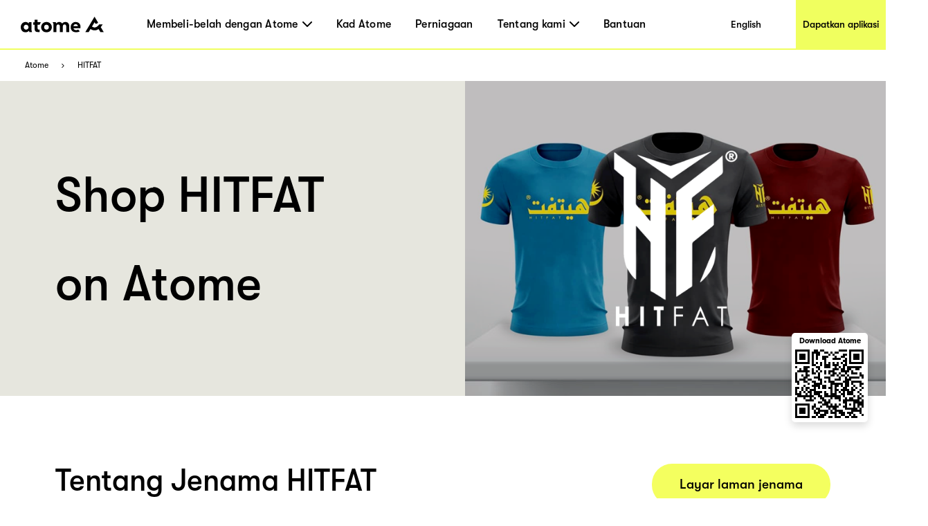

--- FILE ---
content_type: text/html; charset=utf-8
request_url: https://www.atome.my/paylater-merchants/hitfat
body_size: 104716
content:
<!DOCTYPE html><html lang="ms-my"><head><title>HITFAT Malaysia - Atome｜Beli Sekarang Bayar Kemudian Pedagang</title><link rel="preload" crossorigin="anonymous" href="/fonts/GT-Walsheim-Pro-Black.woff" as="font" type="font/woff"/><link rel="preload" crossorigin="anonymous" href="/fonts/GT-Walsheim-Pro-Bold.woff" as="font" type="font/woff"/><link rel="preload" crossorigin="anonymous" href="/fonts/GT-Walsheim-Pro-Regular.woff" as="font" type="font/woff"/><link rel="preload" crossorigin="anonymous" href="/fonts/GT-Walsheim-Pro-Medium.woff" as="font" type="font/woff"/><link rel="icon" href="/favicon.ico"/><meta charSet="utf-8"/><meta name="viewport" content="width=device-width, initial-scale=1.0"/><meta name="robots" content="index,follow"/><meta name="googlebot" content="index,follow"/><meta name="description" content="Selamat datang ke halaman HITFAT Merchant di Atome Malaysia. Di sini anda boleh mengetahui tentang HITFAT dan pergi ke kedai atas talian atau kedai fizikal | Atome BNPL Malaysia."/><meta name="twitter:card" content="summary_large_image"/><meta property="og:title" content="HITFAT Malaysia - Atome｜Beli Sekarang Bayar Kemudian Pedagang"/><meta property="og:description" content="Selamat datang ke halaman HITFAT Merchant di Atome Malaysia. Di sini anda boleh mengetahui tentang HITFAT dan pergi ke kedai atas talian atau kedai fizikal | Atome BNPL Malaysia."/><meta property="og:url" content="https://www.atome.my/paylater-merchants/hitfat"/><meta property="og:type" content="website"/><meta property="og:image" content="https://www.atome.my/assets/common/icon-square.png"/><meta property="og:image:alt" content="HITFAT Malaysia - Atome｜Beli Sekarang Bayar Kemudian Pedagang"/><meta property="og:locale" content="ms_MY"/><meta property="og:site_name" content="Atome - Time to own it."/><link rel="canonical" href="https://www.atome.my/paylater-merchants/hitfat"/><meta name="next-head-count" content="21"/><link rel="preload" href="/_next/static/css/f33ed48cbe55dc96.css" as="style"/><link rel="stylesheet" href="/_next/static/css/f33ed48cbe55dc96.css" data-n-g=""/><noscript data-n-css=""></noscript><script defer="" nomodule="" src="/_next/static/chunks/polyfills-c67a75d1b6f99dc8.js"></script><script src="/_next/static/chunks/webpack-46a29408da53f9f1.js" defer=""></script><script src="/_next/static/chunks/framework-ccefeefed51aaacb.js" defer=""></script><script src="/_next/static/chunks/main-6a0225a0c96d4ab1.js" defer=""></script><script src="/_next/static/chunks/pages/_app-c6c5cf60430b123c.js" defer=""></script><script src="/_next/static/chunks/6807-e63e3699b3c6ab80.js" defer=""></script><script src="/_next/static/chunks/1514-887ea0d11ff6f194.js" defer=""></script><script src="/_next/static/chunks/4581-72304e10a0cfde2a.js" defer=""></script><script src="/_next/static/chunks/4472-fea62674e91e1769.js" defer=""></script><script src="/_next/static/chunks/7122-a851de3219d1cf6f.js" defer=""></script><script src="/_next/static/chunks/6508-8d487801de167dd3.js" defer=""></script><script src="/_next/static/chunks/pages/paylater-merchants/%5Bstore%5D-4cfbd868e9f7a82d.js" defer=""></script><script src="/_next/static/ygs1zUqfW54eCRlPePhaY/_buildManifest.js" defer=""></script><script src="/_next/static/ygs1zUqfW54eCRlPePhaY/_ssgManifest.js" defer=""></script><style data-styled="" data-styled-version="6.1.1">:root{--device-pixel-ratio:2;}/*!sc*/
.grecaptcha-badge{visibility:hidden;}/*!sc*/
data-styled.g6[id="sc-global-dkfcar1"]{content:"sc-global-dkfcar1,"}/*!sc*/
.fade-in-up{animation:gVxOjk 500ms;}/*!sc*/
.fade-in{animation:iHtkXv 500ms;}/*!sc*/
.slide-in-left{animation:gNRIfK 500ms;}/*!sc*/
.slide-in-right{animation:eGWCfH 500ms;}/*!sc*/
.fade-in-left{animation:unLAY 500ms;}/*!sc*/
.fade-in-right{animation:cNpEex 500ms;}/*!sc*/
.bounce-in-left{animation:bKPoJA 1250ms;}/*!sc*/
.bounce-in-right{animation:cDrjrY 1250ms;}/*!sc*/
data-styled.g7[id="sc-global-kDcgeL1"]{content:"sc-global-kDcgeL1,"}/*!sc*/
.eFuAcM.Toastify__toast-container{display:flex;justify-content:center;flex-direction:column;}/*!sc*/
.eFuAcM.Toastify__toast-container .Toastify__toast{max-width:91.46vw;position:relative;background:white;padding:20px;font-size:15px;border-radius:15px;margin:20px auto;width:fit-content;box-shadow:rgba(135,141,156,0.24) 0 20px 70px 0;box-sizing:border-box;}/*!sc*/
.eFuAcM.Toastify__toast-container .Toastify__toast .Toastify__toast-body{color:#141c30;font-weight:500;}/*!sc*/
data-styled.g9[id="sc-8a532912-0"]{content:"eFuAcM,"}/*!sc*/
.gXvyba .container-popup-mask{background:rgba(0,0,0,0.3);width:100vw!important;height:100vh;left:0px;top:0px;position:fixed;z-index:1000;}/*!sc*/
.gXvyba .dialog-full-popup:not(:last-child){opacity:0;}/*!sc*/
data-styled.g12[id="sc-5b885fcf-0"]{content:"gXvyba,"}/*!sc*/
.gRxIgn{display:none;margin-left:auto;height:30px;width:30px;box-sizing:border-box;flex-direction:column;justify-content:center;align-items:flex-end;position:relative;cursor:pointer;}/*!sc*/
@media only screen and (max-width:1000px){.gRxIgn{display:flex;}}/*!sc*/
.gRxIgn .nav-burger-line{position:relative;}/*!sc*/
.gRxIgn .nav-burger-line:after{content:'';position:absolute;height:2px;width:20px;transition:all 0.25s;right:2.5px;background-color:#000;}/*!sc*/
.gRxIgn .nav-burger-line:nth-child(1):after{top:-9px;}/*!sc*/
.gRxIgn .nav-burger-line:nth-child(2):after{top:0px;opacity:1;}/*!sc*/
.gRxIgn .nav-burger-line:nth-child(3):after{top:9px;}/*!sc*/
data-styled.g24[id="sc-3834e301-0"]{content:"gRxIgn,"}/*!sc*/
.iBa-Dct.iBa-Dct{display:flex;align-items:center;justify-content:center;height:36px;width:120px;}/*!sc*/
data-styled.g25[id="sc-ec6be60-0"]{content:"iBa-Dct,"}/*!sc*/
.iVFobo{visibility:hidden;position:absolute;top:70px;left:0px;z-index:1000;width:auto;height:auto;background:white;margin:0;display:flex;flex-direction:row;opacity:0;transform:scale(0.95) translateY(-10px);transition:all 0.2s ease-in-out;}/*!sc*/
@media only screen and (max-width:1000px){.iVFobo{display:none;}}/*!sc*/
data-styled.g29[id="sc-e3da30c5-0"]{content:"iVFobo,"}/*!sc*/
.driKLm{margin:0;color:#000000;font-weight:500;line-height:normal;font-size:29px;white-space:nowrap;}/*!sc*/
data-styled.g30[id="sc-498d05ee-0"]{content:"driKLm,"}/*!sc*/
.dtStpv{visibility:hidden;position:absolute;top:70px;left:0px;z-index:1000;height:428px;background:white;margin:0;display:flex;flex-direction:row;opacity:0;transform:scale(0.95) translateY(-10px);transition:all 0.2s ease-in-out;}/*!sc*/
@media only screen and (max-width:1000px){.dtStpv{display:none;}}/*!sc*/
.dtStpv .left-panel{display:block;height:100%;width:320px;padding:30px 42px;background-color:#e6e6de;box-sizing:border-box;background-image:url('/assets/common/top-navigation/nav-phone.png');background-size:auto;background-position:30px 150%;background-repeat:no-repeat;transition:background-position 0.2s ease-in-out;}/*!sc*/
.dtStpv .left-panel .sc-498d05ee-0{margin-bottom:15px;}/*!sc*/
.dtStpv .left-panel p{margin:0;color:#000000;font-weight:500;line-height:1.4;font-size:15px;}/*!sc*/
.dtStpv .left-panel:hover{background-position:30px 100%;text-decoration:underline;}/*!sc*/
.dtStpv .left-panel-th .line3,.dtStpv .left-panel-th .line4{font-family:GTWalsheimPro;font-size:16px;font-weight:400;line-height:21px;}/*!sc*/
.dtStpv .left-panel-th .line3{margin-top:5px;}/*!sc*/
.dtStpv .nav-browse{padding:30px 0 0 63px;height:100%;box-sizing:border-box;}/*!sc*/
.dtStpv .nav-browse .sc-498d05ee-0{height:51px;}/*!sc*/
.dtStpv .nav-browse ol{margin:0;padding:0;list-style:none;max-height:297px;overflow-y:auto;}/*!sc*/
.dtStpv .nav-browse ol li{display:block;position:relative;margin:0;margin-left:28px;padding:0;color:#000000;font-weight:500;line-height:1.88;font-size:16px;}/*!sc*/
.dtStpv .nav-browse ol li:hover::after{display:block;position:absolute;border-radius:100%;left:-28px;top:9px;content:'';width:10px;height:10px;background:#ff5844;}/*!sc*/
.dtStpv .brand-browse{padding:30px 50px 0 80px;}/*!sc*/
.dtStpv .brand-browse .sc-498d05ee-0{height:51px;}/*!sc*/
.dtStpv .brand-browse ol{margin:0;padding:0;width:260px;list-style:none;display:flex;flex-wrap:wrap;max-height:297px;overflow-y:auto;}/*!sc*/
.dtStpv .brand-browse ol li{display:block;margin:0;padding:0;}/*!sc*/
.dtStpv .brand-browse ol li:nth-child(odd){margin-right:45px;}/*!sc*/
.dtStpv .brand-browse ol li a{transition:transform 0.2s ease-in-out;}/*!sc*/
.dtStpv .brand-browse ol li a img{width:100px;height:56px;object-fit:contain;}/*!sc*/
.dtStpv .brand-browse ol li a:hover{transform:scale(0.9);}/*!sc*/
data-styled.g31[id="sc-498d05ee-1"]{content:"dtStpv,"}/*!sc*/
.czTBrM{padding:0;margin:0;margin-left:62px;height:100%;display:flex;list-style:none;flex:1;}/*!sc*/
@media only screen and (max-width:1000px){.czTBrM{display:none;}}/*!sc*/
.czTBrM >li{padding:0;margin:0;transition:all 0.25s;height:100%;cursor:pointer;display:flex;align-items:center;text-decoration:none;position:relative;}/*!sc*/
.czTBrM >li:not(:last-child){margin-right:35px;}/*!sc*/
.czTBrM >li .mouse-area{width:100%;height:100%;display:flex;align-items:center;justify-content:center;}/*!sc*/
.czTBrM >li .nav-arrow-down{margin-left:6px;width:14px;height:8px;}/*!sc*/
.czTBrM >li .menu-item{transition:all 0.2s ease-in-out;font-weight:500;text-decoration:none;font-family:inherit;font-size:16px;color:black;letter-spacing:0.26px;}/*!sc*/
.czTBrM >li .menu-item:hover{text-shadow:3px 3px 0 #f0ff5f;}/*!sc*/
data-styled.g32[id="sc-61c253be-0"]{content:"czTBrM,"}/*!sc*/
.lfgDaC{padding:10px;margin:0;list-style:none;}/*!sc*/
.lfgDaC >li{padding:0;margin:10px;transition:all 0.25s;cursor:pointer;display:flex;align-items:center;text-decoration:none;position:relative;width:max-content;min-width:80px;line-height:1.6em;}/*!sc*/
.lfgDaC >li:first-child{margin-top:0;}/*!sc*/
.lfgDaC >li:last-child{margin-bottom:0;}/*!sc*/
.lfgDaC >li .menu-item{transition:all 0.2s ease-in-out;font-weight:500;text-decoration:none;font-family:inherit;font-size:16px;color:black;letter-spacing:0.26px;text-shadow:none;}/*!sc*/
.lfgDaC >li .menu-item:hover{text-shadow:3px 3px 0 #f0ff5f;}/*!sc*/
data-styled.g33[id="sc-61c253be-1"]{content:"lfgDaC,"}/*!sc*/
.bJJUsD{padding:0 30px;position:fixed;background:white;height:73px;width:100%;z-index:999;top:0;left:0;border-bottom:solid 2px #f0ff5f;transition:all 0.25s;box-sizing:border-box;display:flex;align-items:center;justify-content:flex-start;height:72px;}/*!sc*/
@keyframes fadeInNav{from{opacity:0;transform:translateY(-6px);}to{opacity:1;transform:translateY(0);}}/*!sc*/
.bJJUsD .marquee{position:absolute;left:0;top:73px;width:100%;line-height:25px;font-size:15px;background-color:rgba(0,0,0,0.8);color:white;white-space:nowrap;overflow:hidden;box-sizing:border-box;}/*!sc*/
.bJJUsD .marquee p{display:inline-block;padding-left:100%;animation:marquee 30s linear infinite;}/*!sc*/
@media only screen and (max-width:1000px){.bJJUsD .marquee p{animation:marquee 15s linear infinite;}}/*!sc*/
@keyframes marquee{0%{transform:translate(0,0);}100%{transform:translate(-100%,0);}}/*!sc*/
.bJJUsD a{display:block;text-decoration:none;color:black;}/*!sc*/
.bJJUsD .campaign,.bJJUsD .nav-download{height:100%;display:flex;justify-content:center;align-items:center;font-weight:500;font-size:14px;color:black;transition:all 0.2s ease-in-out;}/*!sc*/
@media only screen and (max-width:1000px){.bJJUsD .campaign,.bJJUsD .nav-download{display:none;}}/*!sc*/
.bJJUsD .campaign{margin-left:auto;width:144px;background:white;}/*!sc*/
.bJJUsD .campaign:hover{text-shadow:3px 3px 0 #f0ff5f;}/*!sc*/
.bJJUsD .nav-download{margin-left:auto;margin-right:-30px;padding-left:10px;padding-right:10px;background:#f0ff5f;}/*!sc*/
.bJJUsD .nav-download:hover{background:black;color:#f0ff5f;}/*!sc*/
.bJJUsD .right-search-pc{height:100%;display:flex;justify-content:center;align-items:center;}/*!sc*/
.bJJUsD .right-mobile{position:static;margin-left:auto;display:flex;justify-content:center;align-items:flex-end;height:100%;}/*!sc*/
.bJJUsD .right-mobile .right-search-icon-mobile{height:100%;margin-right:16px;}/*!sc*/
.bJJUsD .mobile-nav-search{display:flex;justify-content:flex-start;align-items:center;width:100%;animation:fadeInNav 0.2s ease;}/*!sc*/
.bJJUsD .mobile-nav-search .back-icon{width:13px;height:22px;margin-right:14px;}/*!sc*/
.bJJUsD .mobile-nav-search .back-icon img{font-weight:700;}/*!sc*/
.bJJUsD .mobile-nav-search .right-search-mobile{width:90%;}/*!sc*/
.bJJUsD .mobile-nav-default{animation:fadeInNav 0.2s ease;display:flex;align-items:center;width:100%;}/*!sc*/
data-styled.g35[id="sc-baa21d73-0"]{content:"bJJUsD,"}/*!sc*/
.fGZyiz{position:relative;}/*!sc*/
.fGZyiz .loc{font-size:18px;line-height:30px;color:#f0ff5f;font-weight:700;}/*!sc*/
.fGZyiz .select{width:246px;height:46px;background:#ffffff;border-radius:10px;margin-top:6px;padding:8px 20px;display:flex;justify-content:space-between;align-items:center;cursor:pointer;}/*!sc*/
@media only screen and (max-width:1000px){.fGZyiz .select{width:220px;}}/*!sc*/
.fGZyiz .select span{font-size:16px;line-height:30px;}/*!sc*/
.fGZyiz .select img{width:14px;height:8px;}/*!sc*/
.fGZyiz .expand{position:absolute;background:#ffffff;width:246px;height:160px;border-radius:10px;overflow:scroll;z-index:100;}/*!sc*/
@media only screen and (max-width:1000px){.fGZyiz .expand{width:220px;}}/*!sc*/
.fGZyiz .expand::-webkit-scrollbar{display:none;}/*!sc*/
.fGZyiz .expand a{width:100%;height:39px;padding:5px 20px;display:flex;align-items:center;cursor:pointer;color:#141c30;}/*!sc*/
.fGZyiz .expand a:hover,.fGZyiz .expand a:visited{color:#141c30;background:#e6e6de;}/*!sc*/
.fGZyiz .social-link{width:246px;display:flex;justify-content:space-between;margin-top:45px;}/*!sc*/
@media only screen and (max-width:1000px){.fGZyiz .social-link{width:220px;}}/*!sc*/
data-styled.g36[id="sc-686dd507-0"]{content:"fGZyiz,"}/*!sc*/
.QqCzb{position:relative;box-shadow:0 0 30px 0 rgba(0,0,0,0.2);}/*!sc*/
.QqCzb .loading{position:absolute;left:0;top:0;width:100%;height:100%;display:flex;align-items:center;justify-content:center;}/*!sc*/
.QqCzb #qr-canvas{width:100px;height:100px;overflow:hidden;}/*!sc*/
data-styled.g40[id="sc-bd57d01e-0"]{content:"QqCzb,"}/*!sc*/
@media only screen and (min-width:1000px){.htPhit{max-width:1440px;background:#3e3e3e;margin:0 auto;}.htPhit .links-part{padding:57px 80px 80px 80px;}.htPhit .links-part .links{display:flex;justify-content:flex-start;}.htPhit .links-part .links .link-right{display:flex;justify-content:space-between;}.htPhit .links-part .links .location{margin-right:213px;}.htPhit .links-part .links .link{display:flex;justify-content:space-around;}.htPhit .links-part .links .link .title{font-size:18px;font-weight:700;line-height:30px;color:#f0ff5f;margin-bottom:15px;}.htPhit .links-part .links ol{min-width:142px;display:block;list-style:none;margin:0;padding:0;}.htPhit .links-part .links ol:not(:last-child){margin-right:60px;}.htPhit .links-part .links ol li,.htPhit .links-part .links ol li>a{padding:0;margin:0;font-family:GTWalsheimPro;font-size:18px;font-weight:500;line-height:1.67;letter-spacing:normal;color:#ffffff;}.htPhit .links-part .links p,.htPhit .links-part .links p>a{margin-left:80px;font-family:GTWalsheimPro;font-size:18px;font-weight:500;line-height:1.67;color:#f0ff5f;}.htPhit .links-part .links p{font-weight:700;}.htPhit .links-part .links p>a{margin-left:0px;color:#fff;}.htPhit .links-part .links .email{color:#fff;}.htPhit .downloads{padding:34px 60px 45px 80px;background:#000000;display:flex;justify-content:flex-start;align-items:center!important;}.htPhit .downloads .filler{height:10px;}.htPhit .downloads .left{flex:1;}.htPhit .downloads .left .link-list{display:flex;}.htPhit .downloads .left .link-list .download-link{display:block;width:70px;height:24px;margin-bottom:5px;margin-right:16px;position:relative;}.htPhit .downloads .left .link-list .download-link:last-child{margin-bottom:0px;margin-right:0px;}.htPhit .downloads .left .link-list .download-link img{width:100%;height:100%;object-fit:contain;}.htPhit .downloads .left .link-list .download-link .qr-code{position:absolute;top:40px;left:30px;z-index:9;border-radius:8px;overflow:hidden;background-color:#fff;display:none;}.htPhit .downloads .left .link-list .download-link:hover .qr-code{display:block;}.htPhit .downloads .left .link-list .download-link-msi{width:111px;height:35px;margin-right:4px;}.htPhit .downloads .right-out{flex:2;display:flex;}.htPhit .downloads .all-right{color:#fff;font-size:14px;font-weight:700;line-height:14px;margin-top:61px;}.htPhit .downloads .all-right-trustmark{font-size:12px;margin-top:41px;}.htPhit .downloads .all-right-trustmark .turstmark{display:flex;font-family:GTWalsheimPro;font-size:13px;font-weight:400;line-height:14px;margin-bottom:8px;}.htPhit .downloads .all-right-trustmark .turstmark img{margin-right:4px;width:15px;height:15px;}.htPhit .downloads .all-right-out{margin-top:0px;}.htPhit .downloads .right{color:#ffffff;display:flex;flex:1;flex-direction:column;justify-content:space-between;}.htPhit .downloads .right .title{font-size:12px;line-height:14px;font-weight:700;opacity:0.5;margin-bottom:4px;}.htPhit .downloads .right .title.large{font-size:14px;margin-bottom:10px;}.htPhit .downloads .right .detail{font-size:14px;font-weight:400;line-height:17px;max-width:80%;}.htPhit .downloads .right .tips{font-family:GTWalsheimPro;font-size:10px;font-style:italic;font-weight:300;line-height:11px;color:#ffffff80;opacity:0.5;}.htPhit .downloads .right-detail1,.htPhit .downloads .right-detail2{margin-right:60px;color:#ffffff;display:flex;flex-direction:column;justify-content:space-between;min-height:107px;}.htPhit .downloads .right-detail1 .top,.htPhit .downloads .right-detail2 .top{margin-bottom:20px;}.htPhit .downloads .right-detail1 .item,.htPhit .downloads .right-detail2 .item{display:flex;flex-direction:column;justify-content:space-between;margin-bottom:20px;}.htPhit .downloads .right-detail1 .item:last-child,.htPhit .downloads .right-detail2 .item:last-child{margin-bottom:0px;}.htPhit .downloads .right-detail1 span,.htPhit .downloads .right-detail2 span{display:inline-block;min-width:279px;font-weight:500;font-size:12px;line-height:17px;color:#ffffff;opacity:0.5;margin-bottom:4px;}.htPhit .downloads .right-detail1 p,.htPhit .downloads .right-detail2 p{min-width:279px;margin-bottom:20px;font-weight:400;font-size:14px;line-height:17px;}.htPhit .downloads .right-detail1 p:last-child,.htPhit .downloads .right-detail2 p:last-child{margin-bottom:0px;}.htPhit .downloads .right-detail1{max-width:323px;}.htPhit .downloads .right-detail1-1{margin-left:-120px;max-width:100px;}.htPhit .downloads .right-detail2{margin-right:0px;}.htPhit .downloads .right-detail-th{font-family:GTWalsheimPro;font-weight:700;font-size:12px;line-height:14px;}.htPhit .downloads .my-all-right{margin-top:0px;}.htPhit .downloads .right-out-my{display:flex;justify-content:space-between;}.htPhit .downloads .right-out-my .right-detail2-my{min-height:0px;margin-left:160px;}.htPhit .downloads-my{align-items:flex-start!important;}}/*!sc*/
@media only screen and (max-width:1000px){.htPhit{background:#3e3e3e;}.htPhit .links{padding:35px 55px 20px 55px;}.htPhit .links .link{padding-top:21px;}.htPhit .links .link .title{font-size:18px;font-weight:700;line-height:30px;color:#f0ff5f;margin-bottom:10px;margin-top:24px;}.htPhit .links ol{display:block;list-style:none;margin:0;padding:0;}.htPhit .links ol:first-child{margin-top:0px;}.htPhit .links ol li,.htPhit .links ol li>a{padding:0;margin:0;font-family:GTWalsheimPro;font-size:18px;font-weight:500;line-height:30px;letter-spacing:normal;color:#ffffff;}.htPhit .links p,.htPhit .links p>a{margin:0;margin-top:40px;font-family:GTWalsheimPro;font-size:18px;font-weight:500;line-height:1.67;color:#f0ff5f;}.htPhit .links p{font-weight:700;line-height:normal;}.htPhit .links .email{color:#fff;}.htPhit .downloads{display:flex;padding-top:40px;}.htPhit .downloads .full-width{width:100%;}.htPhit .downloads .get-the-app{padding:0px 55px 60px 55px;}.htPhit .downloads .download-link{display:block;width:143px;height:50px;margin-right:6px;position:relative;}.htPhit .downloads .download-link img{width:100%;height:100%;object-fit:contain;}.htPhit .downloads .download-link .qr-code{display:none;position:absolute;top:40px;left:30px;z-index:9;border-radius:8px;overflow:hidden;background-color:#fff;opacity:0;}.htPhit .downloads .download-link:hover .qr-code{opacity:1;}.htPhit .downloads .right{padding:60px 55px;padding-bottom:0;background:#000;width:100%;color:#ffffff;}.htPhit .downloads .right .top{margin-bottom:20px;}.htPhit .downloads .right .title{font-size:12px;line-height:14px;font-weight:700;opacity:0.5;margin-bottom:4px;}.htPhit .downloads .right .title.large{font-size:14px;margin-bottom:10px;}.htPhit .downloads .right .detail{font-size:14px;font-weight:400;line-height:18px;max-width:250px;}.htPhit .downloads .right .tips{margin-top:25px;font-family:GTWalsheimPro;font-size:10px;font-style:italic;font-weight:300;line-height:11px;color:#ffffff80;opacity:0.5;}.htPhit .downloads .right .all-right{font-size:14px;font-weight:700;line-height:18px;}.htPhit .downloads .right .all-right-trustmark .turstmark{display:flex;font-family:GTWalsheimPro;font-size:15px;font-weight:400;line-height:17px;padding-bottom:8px;}.htPhit .downloads .right .all-right-trustmark .turstmark img{margin-right:5px;}.htPhit .downloads .right-all-right{padding-top:45px;padding-bottom:45px;}.htPhit .downloads .right-detail{padding:60px 55px 0;background:#000;width:100%;color:#ffffff;}.htPhit .downloads .right-detail .item{margin-bottom:20px;}.htPhit .downloads .right-detail .item:last-child{margin-bottom:0px;}.htPhit .downloads .right-detail p{margin-bottom:14px;}.htPhit .downloads .right-detail p:last-child{margin-bottom:0px;}.htPhit .downloads .right-detail span{display:inline-block;width:100%;font-weight:400;font-size:13px;line-height:14px;color:#ffffff;opacity:0.5;margin-bottom:4px;}.htPhit .downloads .right-detail-th{font-family:GTWalsheimPro;font-weight:700;font-size:14px;line-height:18px;}}/*!sc*/
data-styled.g49[id="sc-af7ea3a0-0"]{content:"htPhit,"}/*!sc*/
@keyframes gVxOjk{from{opacity:0;transform:translate3d(0, 50px, 0);}to{opacity:1;transform:none;}}/*!sc*/
data-styled.g60[id="sc-keyframes-gVxOjk"]{content:"gVxOjk,"}/*!sc*/
@keyframes iHtkXv{from{opacity:0;}to{opacity:1;}}/*!sc*/
data-styled.g61[id="sc-keyframes-iHtkXv"]{content:"iHtkXv,"}/*!sc*/
@keyframes gNRIfK{from{transform:translate3d(-100%, 0, 0);visibility:visible;}to{transform:translate3d(0, 0, 0);}}/*!sc*/
data-styled.g62[id="sc-keyframes-gNRIfK"]{content:"gNRIfK,"}/*!sc*/
@keyframes eGWCfH{from{transform:translate3d(100%, 0, 0);visibility:visible;}to{transform:translate3d(0, 0, 0);}}/*!sc*/
data-styled.g63[id="sc-keyframes-eGWCfH"]{content:"eGWCfH,"}/*!sc*/
@keyframes unLAY{from{opacity:0;transform:translate3d(-100%, 0, 0);}to{opacity:1;transform:none;}}/*!sc*/
data-styled.g64[id="sc-keyframes-unLAY"]{content:"unLAY,"}/*!sc*/
@keyframes cNpEex{from{opacity:0;transform:translate3d(100%, 0, 0);}to{opacity:1;transform:none;}}/*!sc*/
data-styled.g65[id="sc-keyframes-cNpEex"]{content:"cNpEex,"}/*!sc*/
@keyframes bKPoJA{from{animation-timing-function:cubic-bezier(0.215, 0.61, 0.355, 1);}0%{opacity:0;transform:translate3d(-3000px, 0, 0);}60%{animation-timing-function:cubic-bezier(0.215, 0.61, 0.355, 1);opacity:1;transform:translate3d(25px, 0, 0);}75%{animation-timing-function:cubic-bezier(0.215, 0.61, 0.355, 1);transform:translate3d(-10px, 0, 0);}90%{animation-timing-function:cubic-bezier(0.215, 0.61, 0.355, 1);transform:translate3d(5px, 0, 0);}to{animation-timing-function:cubic-bezier(0.215, 0.61, 0.355, 1);transform:none;}}/*!sc*/
data-styled.g66[id="sc-keyframes-bKPoJA"]{content:"bKPoJA,"}/*!sc*/
@keyframes cDrjrY{from{animation-timing-function:cubic-bezier(0.215, 0.61, 0.355, 1);}0%{opacity:0;transform:translate3d(3000px, 0, 0);}60%{animation-timing-function:cubic-bezier(0.215, 0.61, 0.355, 1);opacity:1;transform:translate3d(-25px, 0, 0);}75%{animation-timing-function:cubic-bezier(0.215, 0.61, 0.355, 1);transform:translate3d(10px, 0, 0);}90%{animation-timing-function:cubic-bezier(0.215, 0.61, 0.355, 1);transform:translate3d(-5px, 0, 0);}to{animation-timing-function:cubic-bezier(0.215, 0.61, 0.355, 1);transform:none;}}/*!sc*/
data-styled.g67[id="sc-keyframes-cDrjrY"]{content:"cDrjrY,"}/*!sc*/
.ktOqDg .breadcrumb{padding:0 36px;margin:0;height:45px;display:flex;align-items:center;background-color:#fff;list-style-type:none;}/*!sc*/
.ktOqDg .breadcrumb .breadcrumb-item{display:flex;align-items:center;font-size:12px;}/*!sc*/
.ktOqDg .breadcrumb .breadcrumb-item img{height:6px;width:10px;margin:0 16px;}/*!sc*/
.ktOqDg .breadcrumb .breadcrumb-item a{color:#000000;}/*!sc*/
data-styled.g71[id="sc-e501283b-0"]{content:"ktOqDg,"}/*!sc*/
.ffKcCT .one-page{display:flex;height:455px;width:100%;justify-content:space-around;}/*!sc*/
.ffKcCT .one-page .left{flex-grow:1;padding:78px 80px 0px;box-sizing:border-box;background-color:#e6e6de;}/*!sc*/
.ffKcCT .one-page .left .title{font-family:GTWalsheimPro;font-weight:500;font-size:70px;line-height:81px;color:#000;word-wrap:break-word;max-width:calc(100vw - 768px);text-overflow:ellipsis;display:-webkit-box;-webkit-line-clamp:3;-webkit-box-orient:vertical;overflow:hidden;}/*!sc*/
.ffKcCT .one-page .left .btn{width:220px;height:60px;display:inline-block;line-height:60px;text-align:center;background-color:#f4ff5f;color:#000000;font-family:GTWalsheimPro;font-size:19px;font-weight:500;border-radius:34.5px;cursor:pointer;}/*!sc*/
.ffKcCT .one-page .right{position:relative;width:608px;}/*!sc*/
.ffKcCT .one-page .right img{width:100%;height:100%;object-fit:cover;}/*!sc*/
.ffKcCT .one-page .right .one-qrcode-outer{position:absolute;right:26px;top:80%;width:110px;height:129px;padding:10px 10px 10px;background:#fff;border-radius:5px;text-align:center;display:flex;flex-direction:column;justify-content:center;align-items:center;box-shadow:0px 5px 12px 0px #00000026;}/*!sc*/
.ffKcCT .one-page .right .one-qrcode-outer span{margin-bottom:6px;font-size:11px;font-weight:600;}/*!sc*/
.ffKcCT .one-page .right .one-qrcode-outer .one-qrcode{box-shadow:none;}/*!sc*/
@media only screen and (max-width:1000px){.ffKcCT .one-page{width:100%;height:auto;display:inline;background-color:#ffffff;}.ffKcCT .one-page .left{width:100%;background-color:#ffffff;padding:36px 50px;}.ffKcCT .one-page .left .title{font-family:GTWalsheimPro;font-size:36px;font-weight:500;line-height:1.22;letter-spacing:normal;color:#000000;margin-bottom:0px;max-width:calc(100%);}.ffKcCT .one-page .left .btn{display:none;}.ffKcCT .one-page .right{width:100%;}.ffKcCT .one-page .right img{width:100%;height:auto;object-fit:cover;}}/*!sc*/
data-styled.g86[id="sc-8664ea2c-0"]{content:"ffKcCT,"}/*!sc*/
.dgeqjL .two-page{display:flex;flex-direction:row;width:100%;padding:98px 80px;}/*!sc*/
.dgeqjL .two-page .title{font-family:GTWalsheimPro;font-size:43px;font-weight:500;font-stretch:normal;font-style:normal;line-height:1.16;letter-spacing:normal;color:#000000;margin-bottom:26px;}/*!sc*/
.dgeqjL .two-page .left{width:50%;box-sizing:border-box;background-color:#ffffffff;}/*!sc*/
.dgeqjL .two-page .left .sub-first{margin-top:70px;}/*!sc*/
.dgeqjL .two-page .left .btn{height:60px;display:inline-block;line-height:60px;padding:0px 40px;text-align:center;background-color:#f4ff5f;color:#000000;font-family:GTWalsheimPro;font-size:19px;font-weight:500;border-radius:34.5px;cursor:pointer;margin-top:80px;}/*!sc*/
.dgeqjL .two-page .left .get-app{margin-left:35px;}/*!sc*/
.dgeqjL .two-page .right{width:50%;padding-left:46px;}/*!sc*/
.dgeqjL .two-page .right .sub-first{margin-top:70px;}/*!sc*/
.dgeqjL .two-page .right .li{margin-bottom:26px;}/*!sc*/
.dgeqjL .two-page .right .btn-wrapper{width:100%;text-align:right;}/*!sc*/
.dgeqjL .two-page .right .btn-wrapper .btn{height:60px;display:inline-block;line-height:60px;padding:0px 40px;text-align:center;background-color:#f4ff5f;color:#000000;font-family:GTWalsheimPro;font-size:19px;font-weight:500;border-radius:34.5px;cursor:pointer;}/*!sc*/
@media only screen and (max-width:1000px){.dgeqjL .two-page .right .btn-wrapper{text-align:left;}}/*!sc*/
.dgeqjL .two-page .des{font-family:GTWalsheimPro;font-size:22px;font-weight:500;font-stretch:normal;font-style:normal;line-height:1.5;letter-spacing:normal;color:#000000;}/*!sc*/
.dgeqjL .divider-pc{width:100%;height:250px;display:flex;justify-content:center;align-items:center;background-color:#eaea00;position:relative;}/*!sc*/
.dgeqjL .divider-pc img{height:250px;width:506px;object-fit:cover;}/*!sc*/
.dgeqjL .divider-pc p{z-index:1;font-family:GTWalsheimPro;font-weight:700;font-size:43px;font-stretch:normal;font-style:normal;line-height:34px;letter-spacing:normal;color:#000;}/*!sc*/
.dgeqjL .divider-pc .easy-payments{margin-right:-90px;}/*!sc*/
.dgeqjL .divider-pc .no-interest{margin-left:-100px;}/*!sc*/
.dgeqjL .divider-pc .borrow-interset{font-family:GTWalsheimPro;font-weight:400;font-size:14px;line-height:11px;position:absolute;bottom:16px;right:17px;color:#000;}/*!sc*/
.dgeqjL .divider-mobile{display:none;}/*!sc*/
.dgeqjL a.divider{color:#000;}/*!sc*/
@media only screen and (max-width:1000px){.dgeqjL .two-page{display:inline;width:100%;padding:0px;}.dgeqjL .two-page .title{font-family:GTWalsheimPro;font-size:32px;font-weight:500;font-stretch:normal;font-style:normal;line-height:1.19;letter-spacing:normal;color:#000000;margin-bottom:24px;}.dgeqjL .two-page .des{font-family:GTWalsheimPro;font-size:22px;font-weight:500;font-stretch:normal;font-style:normal;line-height:1.5;letter-spacing:normal;color:#000000;}.dgeqjL .two-page .left{width:100%;box-sizing:border-box;background-color:#ffffffff;}.dgeqjL .two-page .left .title{margin:50px 26px 24px 50px;}.dgeqjL .two-page .left .des{margin:0px 26px 50px 50px;}.dgeqjL .two-page .left .btn{margin-left:43px;height:60px;display:inline-block;line-height:60px;padding:0px 40px;text-align:left;background-color:#f4ff5f;color:#000000;font-family:GTWalsheimPro;font-size:19px;font-weight:500;border-radius:34.5px;cursor:pointer;margin-top:0px;}.dgeqjL .two-page .left .get-app{margin-left:43px;margin-top:24px;}.dgeqjL .two-page .right{width:100%;padding-left:50px;padding-top:50px;padding-right:50px;}.dgeqjL .two-page .right .li{margin-bottom:26px;}.dgeqjL .divider-pc{display:none;}.dgeqjL .divider-mobile{width:100%;height:240px;display:flex;flex-direction:column;justify-content:center;align-items:start;background-color:#eaea00;}.dgeqjL .divider-mobile img{height:240px;width:auto;position:absolute;right:0px;}.dgeqjL .divider-mobile p{max-width:173px;margin-left:50px;z-index:1;font-family:GTWalsheimPro;font-weight:700;font-size:27px;font-stretch:normal;font-style:normal;line-height:34px;letter-spacing:normal;color:#000;}.dgeqjL .divider-mobile-th{justify-content:center;}.dgeqjL .divider-mobile-th p{font-family:GTWalsheimPro;font-weight:700;font-size:27px;line-height:34px;}.dgeqjL .divider-mobile-th p:first-child{top:47px;}.dgeqjL .divider-mobile-th p:nth-child(2){top:87px;}.dgeqjL .divider-mobile-th .borrow-interset{z-index:1;font-family:GTWalsheimPro;font-weight:400;font-size:14px;line-height:21px;bottom:31px;margin-left:50px;max-width:160px;color:#000;margin-top:25px;}}/*!sc*/
data-styled.g87[id="sc-8d03fe4d-0"]{content:"dgeqjL,"}/*!sc*/
.jVcHQF{margin:98px 80px 0px;padding:0px 0px 48px 0px;border-radius:20px;border:solid 2px #ff5844;}/*!sc*/
.jVcHQF .head{display:flex;align-items:center;margin-top:40px;margin-left:30px;}/*!sc*/
.jVcHQF .head img{width:23px;height:33px;object-fit:contain;}/*!sc*/
.jVcHQF .head p{margin:0 0 0 10px;font-family:GTWalsheimPro;font-size:43px;font-weight:500;font-stretch:normal;font-style:normal;line-height:1.16;letter-spacing:normal;color:#ff5844;}/*!sc*/
.jVcHQF .address-box{width:100%;display:flex;flex-flow:wrap;margin-top:16px;}/*!sc*/
.jVcHQF .address-box .address-block{flex:1 0 33.333%;margin-top:20px;padding-left:30px;padding-right:30px;}/*!sc*/
.jVcHQF .address-box .address-block .name{font-family:GTWalsheimPro;font-size:18px;font-stretch:normal;font-style:normal;line-height:1.56;letter-spacing:normal;color:#ff5844;font-weight:bold;}/*!sc*/
.jVcHQF .address-box .address-block .address{font-family:GTWalsheimPro;font-size:18px;font-weight:500;font-stretch:normal;font-style:normal;line-height:1.56;letter-spacing:normal;color:#ff5844;}/*!sc*/
@media only screen and (max-width:1000px){.jVcHQF{margin:50px 45px 0px;padding:0px 0px 30px 0px;border-radius:20px;border:solid 2px #ff5844;}.jVcHQF .head{display:flex;align-items:center;margin-top:22px;margin-left:28px;}.jVcHQF .head img{width:15px;height:22px;object-fit:contain;}.jVcHQF .head p{margin:0 0 0 10px;font-family:GTWalsheimPro;font-size:30px;font-weight:500;font-stretch:normal;font-style:normal;line-height:1.16;letter-spacing:normal;color:#ff5844;}.jVcHQF .address-box{width:100%;display:flex;flex-flow:wrap;margin-top:0px;}.jVcHQF .address-box .address-block{flex:1 0 100%;margin-top:20px;padding-left:28px;padding-right:28px;}.jVcHQF .address-box .address-block .name{font-family:GTWalsheimPro;font-size:14px;font-stretch:normal;font-style:normal;line-height:1.56;letter-spacing:normal;color:#ff5844;font-weight:bold;}.jVcHQF .address-box .address-block .address{font-family:GTWalsheimPro;font-size:14px;font-weight:500;font-stretch:normal;font-style:normal;line-height:1.56;letter-spacing:normal;color:#ff5844;}}/*!sc*/
data-styled.g88[id="sc-49c7f763-0"]{content:"jVcHQF,"}/*!sc*/
.iQBFcq{width:100%;margin-top:110px;}/*!sc*/
.iQBFcq .lable{margin-left:80px;font-family:GTWalsheimPro;font-size:36px;font-weight:500;font-stretch:normal;font-style:normal;line-height:normal;letter-spacing:normal;color:#000000;}/*!sc*/
.iQBFcq .container-a{width:100%;}/*!sc*/
.iQBFcq .container{width:100%;padding-bottom:80px;}/*!sc*/
.iQBFcq .container .store{display:inline-block;width:calc((100% - 60px) / 4);text-align:center;color:black;margin-top:45px;margin-bottom:20px;position:relative;}/*!sc*/
.iQBFcq .container .store:not(:nth-child(4n)){margin-right:20px;}/*!sc*/
.iQBFcq .container .store img{width:calc((100vw - 60px) / 4);height:calc((100vw - 60px) / 4 * 0.75);object-fit:cover;}/*!sc*/
.iQBFcq .container .store p.in-store{width:117px;height:37px;background-color:#000000;font-family:GTWalsheimPro;font-size:14px;font-weight:500;font-stretch:normal;font-style:normal;line-height:37px;letter-spacing:normal;color:#ffffff;position:absolute;left:0px;bottom:45px;}/*!sc*/
.iQBFcq .container .store h3.name{margin-top:16px;font-family:GTWalsheimPro;font-size:27px;font-weight:500;color:#000000;white-space:nowrap;text-overflow:ellipsis;overflow:hidden;line-height:28px;}/*!sc*/
@media only screen and (max-width:1000px){.iQBFcq .lable{margin-left:34px;font-family:GTWalsheimPro;font-size:26px;font-weight:500;font-stretch:normal;font-style:normal;line-height:normal;letter-spacing:normal;color:#000000;}.iQBFcq .container{width:100vw;margin-top:24px;padding-bottom:40px;}.iQBFcq .container .store{display:inline-block;width:calc((100vw - 12px) / 2);text-align:center;color:black;margin-top:0px;margin-bottom:0px;}.iQBFcq .container .store:not(:nth-child(4n)){margin-right:0px;}.iQBFcq .container .store:nth-child(2n + 1){margin-right:12px;}.iQBFcq .container .store p.in-store{width:98px;height:37px;bottom:45px;font-size:12px;}.iQBFcq .container .store img{width:calc((100vw - 12px) / 2);height:calc((100vw - 12px) / 2 * 0.75);object-fit:cover;}.iQBFcq .container .store h3.name{margin-top:13px;font-family:GTWalsheimPro;font-size:16px;font-weight:500;white-space:nowrap;text-overflow:ellipsis;overflow:hidden;color:#000000;}}/*!sc*/
data-styled.g89[id="sc-9677e6e4-0"]{content:"iQBFcq,"}/*!sc*/
.bTrDVI{padding-top:72px;}/*!sc*/
.bTrDVI a{color:#000000;}/*!sc*/
@media only screen and (min-width:1000px){.bTrDVI .why-partner-hubspot{background-color:#808080;}}/*!sc*/
@media only screen and (max-width:1000px){.bTrDVI{background-color:#ffffff;}}/*!sc*/
data-styled.g90[id="sc-ead5eb94-0"]{content:"bTrDVI,"}/*!sc*/
</style></head><body><div id="__next"><div class="sc-ead5eb94-0 bTrDVI"><nav class="sc-baa21d73-0 bJJUsD"><a class="sc-ec6be60-0 iBa-Dct" href="/"><img alt="Atome | Beli Sekarang Bayar Kemudian Malaysia" loading="lazy" width="120" height="23" decoding="async" data-nimg="1" style="color:transparent" src="/logo.svg"/></a><ol class="sc-61c253be-0 czTBrM"><li><div class="mouse-area"><div class="menu-item">Membeli-belah dengan Atome</div><img width="14px" height="8px" alt="Membeli-belah dengan Atome" class="nav-arrow-down" src="/assets/common/top-navigation/arrow-down.svg"/></div><div class="sc-498d05ee-1 dtStpv"><a class="left-panel" href="/how-it-works"><div class="sc-498d05ee-0 driKLm">Cara ia berfungsi</div><p>3 pembayaran mudah.</p><p></p></a><div class="nav-browse"><div class="sc-498d05ee-0 driKLm">Layari kedai-kedai kami</div><ol><li><a href="/paylater-stores/allstore">All Stores</a></li><li><a href="/paylater-stores/featured">Featured</a></li><li><a href="/paylater-stores/women">Women</a></li><li><a href="/paylater-stores/beauty">Beauty</a></li><li><a href="/paylater-stores/men">Men</a></li><li><a href="/paylater-stores/babyandkids">Baby &amp; Kids</a></li><li><a href="/paylater-stores/home">Home</a></li><li><a href="/paylater-stores/electronics">Electronics</a></li><li><a href="/paylater-stores/travel">Travel</a></li><li><a href="/paylater-stores/sportsoutdoor">Sports &amp; Outdoor</a></li><li><a href="/paylater-stores/health">Health</a></li><li><a href="/paylater-stores/lifestyle">Lifestyle</a></li><li><a href="/paylater-stores/foodanddrinks">Food &amp; Drinks</a></li></ol></div><div class="brand-browse"><div class="sc-498d05ee-0 driKLm">Jenama-jenama Utama</div><ol><li><a href="https://www.atome.my/en-my/paylater-merchants/zalora"><div class="lazyload-wrapper "><div class="lazyload-placeholder"></div></div></a></li><li><a href="https://www.atome.my/paylater-merchants/shein"><div class="lazyload-wrapper "><div class="lazyload-placeholder"></div></div></a></li><li><a href="https://www.atome.my/paylater-merchants/agoda"><div class="lazyload-wrapper "><div class="lazyload-placeholder"></div></div></a></li><li><a href="https://www.atome.my/en-my/paylater-merchants/temu?r=allstore"><div class="lazyload-wrapper "><div class="lazyload-placeholder"></div></div></a></li><li><a href="https://www.atome.my/paylater-merchants/6ixty8ight"><div class="lazyload-wrapper "><div class="lazyload-placeholder"></div></div></a></li><li><a href="https://www.atome.my/paylater-merchants/club-21"><div class="lazyload-wrapper "><div class="lazyload-placeholder"></div></div></a></li><li><a href="https://www.atome.my/paylater-merchants/sephora"><div class="lazyload-wrapper "><div class="lazyload-placeholder"></div></div></a></li><li><a href="https://www.atome.my/paylater-merchants/machines"><div class="lazyload-wrapper "><div class="lazyload-placeholder"></div></div></a></li><li><a href="https://www.atome.my/paylater-merchants/charles-keith"><div class="lazyload-wrapper "><div class="lazyload-placeholder"></div></div></a></li><li><a href="https://www.atome.my/paylater-merchants/duck"><div class="lazyload-wrapper "><div class="lazyload-placeholder"></div></div></a></li></ol></div></div></li><li><a class="menu-item" href="/atome-card">Kad Atome</a></li><li><a class="menu-item" href="/business">Perniagaan</a></li><li><div class="mouse-area"><div class="menu-item">Tentang kami</div><img width="14px" height="8px" alt="Tentang kami" class="nav-arrow-down" src="/assets/common/top-navigation/arrow-down.svg"/></div><div class="sc-e3da30c5-0 iVFobo"><ol class="sc-61c253be-1 lfgDaC"><li><a class="menu-item" href="/our-story">Kisah Kami</a></li><li><a class="menu-item" href="/blog">Blog</a></li><li><a class="menu-item" href="/news">Berita</a></li></ol></div></li><li><a class="menu-item" href="https://help.atome.my/hc/ms-my">Bantuan</a></li></ol><div class="right-search-pc"></div><a class="campaign" href="/en-my/paylater-merchants/hitfat">English</a><a class="nav-download" href="/get-the-app">Dapatkan aplikasi</a><div class="sc-3834e301-0 gRxIgn nav-burger"><div class="nav-burger-line"></div><div class="nav-burger-line"></div><div class="nav-burger-line"></div></div></nav><nav aria-label="breadcrumbs" class="sc-e501283b-0 ktOqDg"><ul class="breadcrumb"></ul></nav><div class="sc-8664ea2c-0 ffKcCT"><div class="one-page"><div class="left"><h1 class="title">Shop HITFAT</h1><div class="title">on Atome</div></div><div class="right"><img src="https://cdn.atome.my/photos/2022/5/11/aaclub-1652272676940-7f760f2974484667.png?Expires=1769817600&amp;OSSAccessKeyId=LTAI5tHArStmgH7WozKh5ZGB&amp;Signature=0fV7NINk1mSygrEXGQmeZUVmC9U%3D" alt="Shop HITFAT on Atome"/><div class="one-qrcode-outer"><span>Download Atome</span><div class="sc-bd57d01e-0 QqCzb one-qrcode"><div id="qr-canvas"></div></div></div></div></div></div><div class="sc-8d03fe4d-0 dgeqjL"><div class="two-page"><div class="left"><h2 class="title">Tentang Jenama HITFAT</h2><p class="des sub-first">HITFAT is a gym that helps you achieve your fitness goals and pushes your limits forward. Train with the best experts in bodybuilding field. Your results will speak to themselves. Try the latest exercising trends, innovative equipment and special nutrition plans.</p><p class="des" style="margin-top:20px">Nikmati tebusan diskon eksklusif dengan Atome Malaysia di HITFAT. Dapatkan produk dan/atau perkhidmatan HITFAT dengan aplikasi Atome Buy Now Pay Later.</p><p class="des" style="margin-top:20px">Simply scan HITFAT QR code or pay via the Atome App upon checkout. Semua pengguna aplikasi Atome akan berhak mendapatkan jaminan selamat datang pada pembelian pertama mereka.</p><div class="btn-wrapper"><a class="btn" rel="nofollow noindex" href="https://hitfat.my/">Layar laman jenama</a></div></div><div class="right"><div class="btn-wrapper"><a class="btn" rel="nofollow noindex" href="https://hitfat.my/">Layar laman jenama</a></div><h2 class="title sub-first">Cara membeli di HITFAT dengan Atome (Beli Sekarang, Bayar Kemudian)</h2><ul><li class="des li">Pilih Atome sebagai kaedah pembayaran anda semasa membayar.</li><li class="des li">Jika anda mempunyai akaun Atome, sila masukkan maklumat log masuk anda dan teruskan dengan pembayaran.</li><li class="des li"> Jika anda pengguna baru Atome, anda akan diminta untuk mendaftar sebuah akaun Atome sebelum membayar dengan HITFAT. Proses ini adalah cepat dan mudah, dan anda akan menerima kelulusan hanya dalam beberapa minit saja.</li><li class="des li">Bayar 1/3 dari jumlah kesuluruhan bil dahulu. Selepas membayar, pesanan akan dihantar dan anda akan menerima barang tersebut. Anda akan membuat dua pembayaran kemudian, selang 30 hari.</li></ul><h3 class="title">Tiada yuran tersembunyi</h3><p class="des li">Atome tidak mengenakan sebarang faedah atau apa-apa pun yuran perkhidmatan/tersembunyi. Jika anda terlepas bayaran dijadualkan, akaun anda akan digantung sehingga jumlah yang belum dijelaskan telah dibayar. Kos pentadbiran sehingga RM30 akan dikenakan untuk mengaktifkan semula akaun anda.</p><p class="des li">Semak perbelanjaan bulanan anda dan notifikasi untuk bayaran melalui aplikasi mudah alih Atome. Untuk maklumat lanjut, sila rujuk kepada Syarat-syarat Perkhidmatan.</p></div></div><a class="divider" href="/how-it-works"><div class="divider-pc"><p class="easy-payments">3 bayaran mudah.<!-- --> </p><img src="/store-directory/bannerDesktop.png" alt=""/><p class="no-interest">Beli sekarang, bayar kemudian.</p></div></a><a class="divider" href="/how-it-works"><div class="divider-mobile"><p>3 bayaran mudah.</p><p>Beli sekarang, bayar kemudian.</p><img src="/store-directory/banner-mobile@2x.png" alt=""/></div></a></div><div class="sc-49c7f763-0 jVcHQF"><div class="head"><img src="/store-directory/ic-findstore@2x.png"/> <p>Cari Jenama</p></div><div class="address-box"><div class="address-block"><p class="name">HITFAT (KB - Jalan Sultan Yahya Petra)</p><address class="address">LOT 154, SEKSYEN 48, JALAN SULTAN YAHYA PETRA, 15200 KOTA BHARU, KELANTAN, Kelantan, 15200</address></div></div></div><div class="sc-9677e6e4-0 iQBFcq"><h2 class="lable">Disyorkan<!-- --> </h2><div class="container"><div class="store"><a href="/paylater-merchants/euroauto"><img src="https://cdn.atome.my/photos/2025/2/17/aaclub-1739773029758-c25be0f14cc4442b.png?Expires=1769817600&amp;OSSAccessKeyId=LTAI5tHArStmgH7WozKh5ZGB&amp;Signature=TKYpvpM1oOAXmiBp5vJKv%2B%2FEDGc%3D" alt="EUROAUTO"/><p class="in-store">Only in-store</p><h3 class="name">EUROAUTO</h3></a></div><div class="store"><a href="/paylater-merchants/babybabes"><img src="https://cdn.atome.my/photos/2022/7/20/aaclub-1658326586663-729bd8b52a9b473e.png?Expires=1769731200&amp;OSSAccessKeyId=LTAI5tHArStmgH7WozKh5ZGB&amp;Signature=Tzhj8%2F7okhChgNkbP9TrfklzTAo%3D" alt="Babybabes"/><h3 class="name">Babybabes</h3></a></div><div class="store"><a href="/paylater-merchants/zaahara"><img src="https://cdn.atome.my/photos/2021/7/12/aaclub-1626084611281-71f517e5a9c2430f.png?Expires=1769817600&amp;OSSAccessKeyId=LTAI5tHArStmgH7WozKh5ZGB&amp;Signature=iSxlFC0eav8xmC2enEaorvKMmHg%3D" alt="Zaahara"/><h3 class="name">Zaahara</h3></a></div><div class="store"><a href="/paylater-merchants/woodern"><img src="https://cdn.atome.my/photos/2022/6/27/aaclub-1656325386367-9aef1943d0bc4f3c.png?Expires=1769472000&amp;OSSAccessKeyId=LTAI5tHArStmgH7WozKh5ZGB&amp;Signature=F176bjwo4jB8DzyHudRAwzp9xwk%3D" alt="Woodern"/><h3 class="name">Woodern</h3></a></div><div class="store"><a href="/paylater-merchants/mxd-supply-co"><img src="https://cdn.atome.my/photos/2022/7/16/aaclub-1657959477286-c691d2f881b24332.png" alt="MXD Supply Co"/><h3 class="name">MXD Supply Co</h3></a></div><div class="store"><a href="/paylater-merchants/klinik-pergigian-dentalpark"><img src="https://cdn.atome.my/photos/2023/3/27/aaclub-1679909014240-f3008d4b1c8b4449.png?Expires=1769731200&amp;OSSAccessKeyId=LTAI5tHArStmgH7WozKh5ZGB&amp;Signature=PCNt3lQsTp%2FHIJj8eYHvWszcQNg%3D" alt="KLINIK PERGIGIAN DENTALPARK"/><p class="in-store">Only in-store</p><h3 class="name">KLINIK PERGIGIAN DENTALPARK</h3></a></div><div class="store"><a href="/paylater-merchants/heimwee-toggery-shop"><img src="https://cdn.atome.my/photos/2021/12/11/aaclub-1639197369804-e27951774df047d6.png?Expires=1769472000&amp;OSSAccessKeyId=LTAI5tHArStmgH7WozKh5ZGB&amp;Signature=sbbdxTo%2FusGwmuXlHKBnRvrWOtE%3D" alt="HEIMWEE TOGGERY SHOP"/><h3 class="name">HEIMWEE TOGGERY SHOP</h3></a></div><div class="store"><a href="/paylater-merchants/kens-apothecary"><img src="https://cdn.atome.my/public-photos/2025/12/23/aaclub-1766455806432-d849e8229a734b2c.png" alt="Kens Apothecary"/><h3 class="name">Kens Apothecary</h3></a></div></div></div><div><div style="width:100%;background:#3e3e3e"><footer class="sc-af7ea3a0-0 htPhit"><section class="links-part"><div class="links"><div class="location"><section class="sc-686dd507-0 fGZyiz"><span class="loc">Lokasi kami</span><div class="select"><span>Atome <!-- -->MY</span><img src="/assets/common/top-navigation/arrow-down.svg"/></div><div class="social-link"><a rel="noopener noreferrer nofollow noindex" target="_blank" href="https://www.linkedin.com/company/atomesg"><div class="lazyload-wrapper "><div class="lazyload-placeholder"></div></div></a><a rel="noopener noreferrer nofollow noindex" target="_blank" href="https://www.instagram.com/atome.my/"><div class="lazyload-wrapper "><div class="lazyload-placeholder"></div></div></a><a rel="noopener noreferrer nofollow noindex" target="_blank" href="https://www.facebook.com/atomemalaysia"><div class="lazyload-wrapper "><div class="lazyload-placeholder"></div></div></a><a rel="noopener noreferrer nofollow noindex" target="_blank" href="https://www.youtube.com/channel/UCy4OtFv4-2oqJWuIjGRjmpA/featured"><div class="lazyload-wrapper "><div class="lazyload-placeholder"></div></div></a></div></section></div><div class="link"><ol><div class="title">Tentang Atome</div><li><a target="_self" href="/our-story">Cerita Kami</a></li><li><a target="_self" href="/blog">Blog</a></li><li><a target="_self" href="/news">Berita</a></li><li><a target="_self" href="https://help.atome.my/hc/ms-my">Pusat Bantuan</a></li></ol><ol><div class="title">Jual dengan Atome</div><li><a target="_self" href="/business">Perniagaan</a></li><li><a target="_self" href="https://partner.apaylater.com/">Pemaju</a></li></ol><ol><div class="title">Sumber</div><li><a rel="nofollow" target="_self" href="/terms-of-service">Syarat Perkhidmatan</a></li><li><a rel="nofollow" target="_self" href="/privacy-policy">Dasar Privasi</a></li><li><a rel="nofollow" target="_self" href="/purchase-payment-contract">Perjanjian Tertunda</a></li></ol></div><p class="email-out">Untuk pembeli<br/><a class="email" href="/cdn-cgi/l/email-protection#1d6e686d6d726f695d7c69727078337064"><span class="__cf_email__" data-cfemail="6f1c1a1f1f001d1b2f0e1b00020a410216">[email&#160;protected]</span></a><br/><br/>Untuk peniaga<br/><a class="email" href="/cdn-cgi/l/email-protection#35585047565d545b417554415a58501b584c"><span class="__cf_email__" data-cfemail="d3beb6a1b0bbb2bda793b2a7bcbeb6fdbeaa">[email&#160;protected]</span></a></p></div></section></footer></div><div style="width:100%;background:#000;margin-top:-1px"><footer class="sc-af7ea3a0-0 htPhit"><section class="downloads downloads-my"><div class="left"><div class="link-list"><a class="download-link" rel="noopener noreferrer nofollow" target="_blank" href="https://atome-my.onelink.me/aAAb/9yxd0w4h"><div class="lazyload-wrapper "><div class="lazyload-placeholder"></div></div></a><a class="download-link" rel="noopener noreferrer nofollow" target="_blank" href="https://atome-my.onelink.me/aAAb/y1whi7a5"><div class="lazyload-wrapper "><div class="lazyload-placeholder"></div></div></a><a class="download-link" rel="noopener noreferrer nofollow" target="_blank" href="https://atome-my.onelink.me/aAAb/33zca0a5"><div class="lazyload-wrapper "><div class="lazyload-placeholder"></div></div></a></div></div><div class="right-out right-out-my"><div class="all-right my-all-right">Hak cipta 2023 Atome. Hak cipta terpelihara.</div><div class="right right-detail2 right-detail2-my"><div class="item"><span>Kad Atome Beli Sekarang, Bayar Kemudian (BNPL) Di Mana-Mana dikeluarkan melalui kerjasama dengan Fass Payment Solutions Sdn Bhd (Fasspay), penerbit Wang Elektronik dan Kad Prabayar Visa berlesen.</span><p></p></div></div></div></section></footer></div></div><div></div></div><div class="Toastify"></div><div id="DialogFullPopupContainer" class="sc-5b885fcf-0 gXvyba"></div></div><script data-cfasync="false" src="/cdn-cgi/scripts/5c5dd728/cloudflare-static/email-decode.min.js"></script><script id="__NEXT_DATA__" type="application/json">{"props":{"hasError":false,"contextContainer":{"headers":{"x-request-id":"4447c641bddf470b1409f6b0604f505f","x-real-ip":"18.223.188.88","x-forwarded-for":"18.223.188.88","x-forwarded-host":"www.atome.my","x-forwarded-port":"443","x-forwarded-proto":"https","x-forwarded-scheme":"https","x-scheme":"https","x-original-forwarded-for":"18.223.188.88","cf-ray":"9c28f23288598a31-CMH","pragma":"no-cache","cdn-loop":"cloudflare; loops=1","accept-encoding":"gzip, br","sec-fetch-mode":"navigate","sec-fetch-site":"none","cf-ipcountry":"US","cf-visitor":"{\"scheme\":\"https\"}","cf-connecting-ip":"18.223.188.88","accept":"text/html,application/xhtml+xml,application/xml;q=0.9,image/webp,image/apng,*/*;q=0.8,application/signed-exchange;v=b3;q=0.9","sec-fetch-dest":"document","user-agent":"Mozilla/5.0 (Macintosh; Intel Mac OS X 10_15_7) AppleWebKit/537.36 (KHTML, like Gecko) Chrome/131.0.0.0 Safari/537.36; ClaudeBot/1.0; +claudebot@anthropic.com)","upgrade-insecure-requests":"1","sec-fetch-user":"?1","cache-control":"no-cache","cookie":{}},"merchantData":[{"id":"C696f31cdc2ece7000185a6a7","reference":"allstore","title":"All Stores","type":"HORIZONTAL_LIST","actionText":"See All","topContents":["M21A0005","M21A0007","M21A0008","M21A0010","M21A0012","M21A0014","M21A0015","M21A0016","M21A0017","M21A0019","M21A0020","M21A0023","M21A0024","M21A0026","M21A0027","M21A0029","M21A0031","M21A0032","M21A0033","M21A0039","M21A0040","M21A0042","M21A0044","M21A0045","M21A0047","M21A0048","M21A0049","M21A0050","M21A0084","M21A0086","M21A0087","M21A0088","M21A0090","M21A0091","M21A0092","M21A0094","M21A0095","M21A0096","M21A0098","M21A0100","M21A0101","M21A0102","M21B0103","M21B0104","M21B0105","M21B0106","M21B0107","M21B0108","M21B0109","M21B0113","M21B0115","M21B0119","M21B0120","M21B0121","M21B0122","M21B0123","M21B0124","M21B0126","M21B0127","M21B0128","M21B0129","M21B0130","M21C0131","M21C0132","M21C0133","M21C0134","M21C0136","M21C0137","M21C0138","M21C0139","M21C0140","M21C0142","M21C0143","M21C0146","M21C0147","M21C0148","M21C0149","M21C0152","M21C0154","M21C0155","M21C0157","M21C0158","M21C0160","M21C0161","M21C0162","M21C0167","M21C0168","M21C0169","M21C0170","M21C0171","M21C0173","M21C0174","M21C0176","M21D0177","M21D0178","M21D0181","M21D0182","M21D0184","M21D0187","M21D0188","M21D0189","M21D0190","M21D0192","M21D0194","M21D0195","M21D0196","M21D0197","M21D0199","M21D0200","M21D0201","M21D0202","M21D0204","M21D0205","M21D0206","M21D0207","M21D0208","M21D0209","M21D0210","M21D0211","M21D0212","M21D0214","M21D0215","M21D0216","M21D0217","M21D0218","M21D0219","M21D0220","M21D0222","M21D0224","M21D0226","M21D0227","M21D0229","M21D0230","M21D0233","M21D0235","M21D0236","M21D0238","M21D0240","M21D0241","M21D0242","M21D0243","M21D0245","M21D0246","M21D0248","M21D0249","M21E0001","M21E0003","M21E0004","M21E0005","M21E0006","M21E0007","M21E0008","M21E0010","M21E0011","M21E0012","M21E0013","M21E0014","M21E0015","M21E0016","M21E0018","M21E0019","M21E0021","M21E0023","M21E0024","M21E0025","M21E0027","M21E0029","M21E0031","M21E0033","M21E0035","M21E0037","M21E0040","M21E0041","M21E0043","M21E0046","M21E0049","M21E0050","M21E0052","M21E0055","M21E0058","M21E0060","M21E0061","M21E0065","M21E0067","M21E0068","M21E0069","M21E0071","M21E0073","M21E0074","M21E0075","M21F0001","M21F0003","M21F0004","M21F0005","M21F0006","M21F0008","M21F0011","M21F0012","M21F0013","M21F0014","M21F0016","M21F0017","M21F0018","M21F0019","M21F0020","M21F0021","M21F0022","M21F0023","M21F0024","M21F0025","M21F0026","M21F0028","M21F0029","M21F0030","M21F0031","M21F0032","M21F0033","M21F0034","M21F0036","M21F0037","M21F0038","M21F0039","M21F0041","M21F0042","M21F0044","M21F0045","M21F0046","M21F0047","M21F0048","M21F0049","M21F0050","M21F0053","M21F0054","M21F0056","M21F0057","M21F0058","M21F0059","M21F0060","M21F0061","M21F0063","M21F0064","M21F0065","M21F0066","M21F0067","M21F0068","M21F0069","M21F0070","M21F0071","M21F0072","M21F0073","M21F0076","M21F0077","M21F0078","M21F0079","M21F0080","M21F0081","M21F0082","M21F0083","M21F0084","M21F0086","M21F0088","M21F0089","M21F0090","M21F0091","M21F0092","M21F0093","M21F0094","M21F0095","M21F0096","M21F0097","M21F0098","M21F0099","M21F0100","M21F0104","M21F0105","M21F0106","M21F0107","M21F0108","M21F0109","M21F0110","M21F0112","M21F0113","M21F0114","M21F0115","M21F0116","M21F0118","M21F0120","M21F0121","M21F0122","M21F0125","M21F0126","M21F0127","M21F0129","M21F0130","M21F0131","M21F0132","M21F0134","M21F0137","M21F0138","M21F0140","M21F0141","M21F0142","M21F0143","M21F0145","M21F0147","M21F0148","M21G0001","M21G0002","M21G0003","M21G0005","M21G0008","M21G0009","M21G0010","M21G0011","M21G0012","M21G0013","M21G0014","M21G0017","M21G0025","M21G0028","M21G0029","M21G0030","M21G0032","M21G0033","M21G0036","M21G0037","M21G0038","M21G0039","M21G0043","M21G0044","M21G0045","M21G0047","M21G0053","M21G0054","M21G0056","M21G0057","M21G0059","M21G0060","M21G0062","M21G0063","M21G0064","M21G0069","M21G0070","M21G0074","M21G0075","M21G0076","M21G0077","M21G0078","M21G0079","M21G0081","M21G0082","M21G0083","M21G0084","M21G0085","M21G0086","M21G0087","M21G0090","M21G0091","M21G0092","M21G0093","M21G0094","M21G0096","M21G0097","M21G0099","M21G0100","M21G0101","M21G0102","M21G0106","M21G0107","M21G0109","M21G0111","M21G0112","M21G0113","M21G0117","M21G0118","M21G0119","M21G0120","M21G0123","M21G0124","M21G0127","M21G0129","M21G0132","M21G0135","M21G0137","M21G0140","M21G0143","M21G0144","M21G0145","M21G0146","M21G0147","M21G0159","M21G0160","M21G0162","M21G0164","M21G0165","M21G0166","M21G0173","M21G0174","M21G0176","M21G0177","M21H0001","M21H0002","M21H0006","M21H0008","M21H0010","M21H0012","M21H0014","M21H0017","M21H0018","M21H0019","M21H0021","M21H0023","M21H0026","M21H0028","M21H0029","M21H0030","M21H0032","M21H0033","M21H0041","M21H0043","M21H0044","M21H0046","M21H0048","M21H0049","M21H0052","M21H0055","M21H0057","M21H0058","M21H0060","M21H0061","M21H0063","M21H0067","M21H0129","M21H0130","M21J0016","M21J0020","M21J0021","M21J0022","M21J0023","M21J0032","M21J0034","M21J0127","M21J0131","M21J0161","M21J0170","M21J0172","M21K0077","M21K0078","M21K0079","M21K0092","M21K0107","M21K0114","M21K0133","M21K0148","M21K0158","M21M0001","M21M0011","M21M0013","M21M0023","M21M0031","M21M0032","M21M0035","M21M0053","M21M0058","M21M0066","M21M0086","M21M0092","M21M0094","M21M0101","M21M0102","M21M0103","M21M0104","M21M0132","M21N0012","M21N0013","M21N0014","M21N0098","M21N0108","M21N0113","M21N0118","M21N0131","M22A0002","M22A0005","M22A0011","M22A0031","M22A0036","M22A0038","M22A0053","M22A0072","M22A0074","M22A0075","M22A0078","M22A0079","M22A0081","M22A0083","M22A0109","M22A0112","M22A0114","M22A0116","M22A0117","M22A0118","M22A0120","M22A0123","M22A0125","M22A0127","M22A0128","M22A0129","M22A0130","M22A0131","M22A0135","M22A0136","M22A0137","M22A0139","M22A0140","M22A0142","M22A0144","M22A0145","M22A0146","M22A0148","M22A0150","M22A0151","M22A0155","M22A0156","M22A0158","M22A0160","M22A0168","M22A0173","M22A0176","M22B0008","M22B0011","M22B0015","M22B0016","M22B0023","M22B0025","M22B0027","M22B0033","M22B0034","M22B0042","M22B0044","M22B0046","M22B0048","M22B0050","M22B0051","M22B0059","M22B0067","M22B0072","M22B0079","M22B0080","M22B0081","M22B0092","M22B0102","M22B0107","M22B0108","M22B0109","M22B0110","M22B0111","M22B0113","M22B0122","M22B0123","M22B0139","M22B0152","M22C0002","M22C0004","M22C0006","M22C0007","M22C0010","M22C0020","M22C0022","M22C0026","M22C0030","M22C0034","M22C0035","M22C0042","M22C0044","M22C0047","M22C0048","M22C0050","M22C0052","M22C0055","M22C0057","M22C0058","M22C0059","M22C0063","M22C0070","M22C0071","M22C0081","M22C0084","M22C0085","M22C0088","M22C0089","M22C0091","M22C0092","M22C0093","M22C0094","M22C0103","M22C0105","M22C0108","M22C0109","M22C0111","M22C0113","M22C0114","M22C0116","M22C0117","M22C0123","M22C0126","M22C0127","M22C0131","M22C0144","M22C0146","M22C0147","M22C0148","M22C0149","M22C0159","M22C0161","M22C0166","M22C0173","M22C0182","M22C0183","M22C0185","M22C0189","M22C0190","M22C0195","M22C0196","M22C0197","M22C0207","M22C0215","M22C0236","M22C0257","M22C0259","M22C0262","M22C0284","M22C0315","M22C0328","M22C0329","M22D0012","M22D0014","M22D0015","M22D0077","M22D0082","M22D0109","M22D0112","M22D0133","M22D0134","M22D0135","M22D0137","M22D0143","M22D0144","M22D0146","M22D0157","M22D0200","M22D0201","M22D0203","M22D0204","M22D0205","M22D0206","M22D0207","M22D0210","M22D0211","M22D0214","M22D0215","M22D0216","M22D0217","M22D0218","M22D0219","M22D0220","M22D0221","M22D0222","M22D0223","M22D0228","M22D0234","M22D0236","M22D0238","M22D0240","M22D0248","M22D0252","M22D0256","M22D0263","M22D0265","M22D0266","M22D0268","M22D0269","M22D0270","M22D0276","M22D0277","M22D0279","M22D0292","M22D0294","M22D0307","M22D0308","M22D0309","M22D0310","M22D0313","M22D0314","M22D0318","M22D0320","M22D0321","M22D0322","M22D0323","M22D0338","M22D0339","M22D0392","M22D0393","M22D0394","M22D0417","M22D0420","M22D0421","M22D0424","M22D0427","M22D0430","M22D0431","M22D0433","M22D0436","M22D0437","M22D0438","M22D0442","M22D0444","M22D0449","M22D0451","M22D0452","M22D0460","M22D0462","M22D0464","M22D0465","M22D0466","M22D0467","M22D0474","M22D0479","M22E0097","M22E0101","M22E0102","M22E0109","M22E0111","M22E0146","M22E0147","M22E0149","M22E0152","M22E0155","M22E0160","M22E0163","M22E0165","M22E0172","M22E0173","M22E0179","M22E0201","M22E0218","M22E0221","M22E0263","M22E0303","M22E0304","M22E0319","M22E0323","M22E0457","M22F0013","M22F0027","M22F0095","M22F0106","M22F0190","M22F0346","M22G0081","M22G0270","M22G0278","M22H0019","M22H0073","M22H0084","M22H0093","M22H0244","M22H0273","M22H0414","M22J0114","M22J0115","M22J0235","M22J0333","M22J0399","M22J0450","M22K0068","M22K0109","M22K0215","M22K0294","M22K0312","M22K0319","M22M0033","M22M0072","M22M0089","M22M0157","M22M0182","M22M0185","M22M0187","M22M0237","M22M0329","M22M0393","M22M0415","M22M0423","M22M0432","M22N0056","M22N0060","M22N0081","M22N0090","M22N0093","M22N0097","M22N0109","M22N0156","M22N0157","M22N0160","M22N0161","M22N0173","M22N0188","M22N0189","M22N0196","M22N0198","M22N0202","M22N0203","M22N0204","M22N0217","M22N0224","M22N0225","M22N0227","M22N0228","M22N0253","M22N0259","M22N0260","M22N0266","M22N0287","M22N0296","M22N0297","M22N0301","M22N0302","M22N0305","M22N0307","M22N0310","M22N0314","M22N0315","M22N0316","M22N0317","M22N0356","M22N0361","M22N0368","M23A0001","M23A0002","M23A0003","M23A0005","M23A0007","M23A0008","M23A0009","M23A0011","M23A0012","M23A0013","M23A0014","M23A0016","M23A0018","M23A0019","M23A0020","M23A0021","M23A0025","M23A0026","M23A0031","M23A0033","M23A0034","M23A0045","M23A0049","M23A0050","M23A0051","M23A0052","M23A0053","M23A0054","M23A0070","M23A0071","M23A0072","M23A0074","M23A0077","M23A0078","M23A0079","M23A0083","M23A0099","M23A0102","M23A0103","M23A0105","M23A0108","M23A0110","M23A0113","M23A0136","M23A0162","M23A0163","M23A0166","M23A0168","M23A0186","M23A0187","M23A0188","M23A0197","M23A0200","M23A0206","M23A0207","M23A0208","M23A0214","M23A0230","M23A0231","M23A0232","M23A0233","M23A0234","M23A0252","M23A0253","M23A0254","M23A0255","M23A0256","M23A0261","M23A0262","M23A0265","M23A0266","M23A0267","M23A0268","M23A0269","M23A0270","M23A0271","M23A0272","M23A0275","M23A0276","M23A0277","M23A0292","M23A0293","M23A0294","M23A0295","M23A0296","M23A0300","M23A0301","M23A0302","M23A0303","M23A0307","M23A0308","M23A0326","M23A0327","M23A0328","M23A0329","M23A0330","M23A0331","M23A0332","M23A0336","M23A0345","M23A0346","M23A0351","M23A0355","M23A0356","M23A0357","M23A0358","M23A0359","M23A0361","M23A0364","M23A0365","M23A0366","M23A0370","M23A0371","M23A0374","M23A0375","M23B0012","M23B0016","M23B0017","M23B0018","M23B0019","M23B0021","M23B0022","M23B0024","M23B0038","M23B0039","M23B0067","M23B0068","M23B0069","M23B0070","M23B0071","M23B0072","M23B0073","M23B0075","M23B0076","M23B0077","M23B0078","M23B0079","M23B0080","M23B0084","M23B0086","M23B0088","M23B0089","M23B0104","M23B0105","M23B0106","M23B0107","M23B0109","M23B0110","M23B0111","M23B0112","M23B0132","M23B0133","M23B0134","M23B0135","M23B0136","M23B0137","M23B0138","M23B0139","M23B0140","M23B0141","M23B0143","M23B0144","M23B0145","M23B0146","M23B0147","M23B0148","M23B0149","M23B0150","M23B0152","M23B0153","M23B0154","M23B0155","M23B0156","M23B0157","M23B0160","M23B0174","M23B0179","M23B0181","M23B0182","M23B0183","M23B0184","M23B0185","M23B0186","M23B0187","M23B0210","M23B0211","M23B0273","M23B0274","M23B0294","M23B0302","M23B0304","M23B0305","M23B0306","M23B0307","M23B0308","M23B0309","M23B0310","M23B0311","M23B0313","M23B0314","M23B0335","M23B0336","M23B0337","M23B0338","M23B0339","M23B0354","M23B0366","M23B0367","M23B0369","M23B0370","M23B0371","M23B0374","M23B0375","M23B0392","M23B0393","M23B0394","M23B0395","M23B0396","M23B0403","M23B0406","M23B0407","M23B0408","M23B0409","M23B0410","M23B0411","M23B0414","M23B0422","M23B0423","M23B0424","M23B0425","M23B0426","M23B0430","M23B0436","M23B0437","M23B0438","M23B0439","M23B0440","M23B0441","M23B0444","M23B0445","M23B0446","M23B0447","M23B0475","M23B0476","M23B0477","M23B0478","M23B0479","M23B0480","M23B0481","M23B0482","M23B0485","M23B0486","M23B0490","M23B0497","M23B0498","M23B0499","M23C0001","M23C0002","M23C0003","M23C0004","M23C0005","M23C0006","M23C0034","M23C0036","M23C0037","M23C0038","M23C0039","M23C0040","M23C0041","M23C0044","M23C0047","M23C0048","M23C0049","M23C0050","M23C0052","M23C0053","M23C0054","M23C0055","M23C0056","M23C0057","M23C0059","M23C0060","M23C0061","M23C0062","M23C0063","M23C0064","M23C0065","M23C0066","M23C0067","M23C0069","M23C0070","M23C0071","M23C0072","M23C0073","M23C0074","M23C0075","M23C0076","M23C0079","M23C0083","M23C0087","M23C0088","M23C0095","M23C0096","M23C0097","M23C0098","M23C0099","M23C0134","M23C0135","M23C0136","M23C0137","M23C0140","M23C0143","M23C0144","M23C0145","M23C0160","M23C0161","M23C0164","M23C0165","M23C0168","M23C0169","M23C0170","M23C0171","M23C0175","M23C0188","M23C0189","M23C0190","M23C0191","M23C0195","M23C0196","M23C0197","M23C0198","M23C0200","M23C0202","M23C0203","M23C0204","M23C0205","M23C0206","M23C0208","M23C0217","M23C0225","M23C0226","M23C0227","M23C0228","M23C0230","M23C0231","M23C0232","M23C0233","M23C0234","M23C0236","M23C0238","M23C0240","M23C0256","M23C0257","M23C0258","M23C0259","M23C0260","M23C0262","M23C0263","M23C0264","M23C0265","M23C0266","M23C0268","M23C0269","M23C0270","M23C0271","M23C0272","M23C0273","M23C0274","M23C0275","M23C0276","M23C0278","M23C0288","M23C0293","M23C0294","M23C0295","M23C0296","M23C0302","M23C0303","M23C0304","M23C0305","M23C0307","M23C0308","M23C0309","M23C0311","M23C0312","M23C0313","M23C0314","M23C0315","M23C0317","M23C0318","M23C0319","M23C0320","M23C0321","M23C0322","M23C0323","M23C0324","M23C0325","M23C0328","M23C0329","M23C0333","M23C0334","M23C0373","M23C0374","M23C0376","M23C0377","M23C0378","M23C0379","M23C0380","M23C0382","M23C0383","M23C0384","M23C0385","M23C0388","M23C0389","M23C0390","M23C0392","M23C0394","M23C0406","M23C0407","M23C0408","M23C0409","M23C0411","M23C0412","M23C0413","M23C0414","M23D0001","M23D0002","M23D0004","M23D0005","M23D0006","M23D0007","M23D0008","M23D0009","M23D0010","M23D0011","M23D0014","M23D0016","M23D0018","M23D0019","M23D0020","M23D0023","M23D0026","M23D0027","M23D0028","M23D0029","M23D0031","M23D0032","M23D0044","M23D0045","M23D0050","M23D0051","M23D0053","M23D0054","M23D0055","M23D0056","M23D0057","M23D0058","M23D0059","M23D0060","M23D0061","M23D0062","M23D0063","M23D0064","M23D0065","M23D0066","M23D0067","M23D0068","M23D0073","M23D0074","M23D0081","M23D0082","M23D0083","M23D0085","M23D0087","M23D0089","M23D0090","M23D0091","M23D0092","M23D0093","M23D0094","M23D0095","M23D0099","M23D0126","M23D0127","M23D0129","M23D0130","M23D0131","M23D0134","M23D0136","M23D0137","M23D0138","M23D0139","M23D0142","M23D0143","M23D0146","M23D0147","M23D0149","M23D0150","M23D0151","M23D0152","M23D0153","M23D0154","M23D0155","M23D0156","M23D0157","M23D0159","M23D0161","M23D0170","M23D0171","M23D0173","M23D0174","M23D0175","M23D0176","M23D0179","M23D0181","M23D0188","M23D0189","M23D0191","M23D0192","M23D0193","M23D0194","M23D0195","M23D0196","M23D0199","M23D0200","M23D0255","M23D0259","M23E0003","M23E0024","M23E0031","M23E0054","M23E0056","M23E0057","M23E0058","M23E0072","M23E0074","M23E0078","M23E0082","M23E0085","M23E0087","M23E0088","M23E0090","M23E0105","M23E0154","M23E0171","M23E0195","M23E0200","M23E0207","M23E0208","M23E0241","M23E0243","M23E0263","M23E0291","M23E0298","M23E0301","M23E0303","M23F0002","M23F0005","M23F0009","M23F0033","M23F0040","M23F0041","M23F0042","M23F0071","M23F0082","M23F0090","M23F0093","M23F0094","M23F0095","M23F0107","M23F0112","M23F0123","M23F0138","M23F0140","M23F0146","M23F0152","M23F0154","M23F0158","M23F0161","M23F0162","M23F0163","M23F0164","M23F0165","M23F0170","M23F0184","M23F0187","M23F0189","M23F0190","M23F0191","M23F0192","M23F0199","M23F0200","M23F0203","M23F0212","M23F0213","M23F0214","M23F0216","M23F0217","M23F0218","M23F0222","M23F0227","M23F0228","M23F0234","M23F0235","M23F0236","M23G0003","M23G0007","M23G0009","M23G0011","M23G0020","M23G0023","M23G0024","M23G0027","M23G0032","M23G0033","M23G0037","M23G0051","M23G0062","M23G0065","M23G0066","M23G0067","M23G0068","M23G0069","M23G0088","M23G0089","M23G0094","M23G0102","M23G0106","M23G0113","M23G0118","M23G0140","M23G0141","M23G0159","M23G0161","M23G0162","M23G0180","M23G0182","M23G0201","M23G0208","M23G0210","M23G0214","M23G0232","M23G0243","M23G0261","M23G0275","M23G0277","M23G0290","M23G0295","M23G0300","M23G0303","M23G0317","M23G0325","M23G0327","M23G0329","M23G0330","M23G0351","M23G0353","M23G0356","M23G0388","M23H0018","M23H0036","M23H0037","M23H0046","M23H0079","M23H0080","M23J0145","M23K0077","M23M0065","M23M0117","M24A0009","M24A0031","M24B0116","M24E0161","M24E0186","M24F0054","M24G0019","M24G0045","M24G0066","M24G0151","M24G0152","M24G0199","M24H0199","M24H0284","M24H0286","M24J0039","M24J0050","M24J0067","M24J0091","M24J0099","M24J0179","M24J0224","M24M0007","M24M0026","M25B0249","M25D0068","M25E0455"],"merchantBrands":[{"id":"M21A0005","displayName":"A Cut Above","webDescription":"A Cut Above delivers an excellent combination of services carefully crafted over 30 years, set to high standards and even higher ideals. Their wide range of professional offerings include house calls for special events, kiddie corners, makeup, professional hairstyling tools and products, manicures and pedicures. ","level3Categories":[1064,1074],"opsStatus":"ENABLED","imagePath":"photos/2021/3/5/aaclub-1614912105552-fe9c934a83ff4dda.png","logoPath":"photos/2021/3/5/aaclub-1614912084498-a45632ca27b04556.png","coverLogoPath":"photos/2021/3/5/aaclub-1614912101269-736f802a03364aed.png","tag":"","coverLogoUrl":"https://cdn.atome.my/photos/2021/3/5/aaclub-1614912101269-736f802a03364aed.png?Expires=1769817600\u0026OSSAccessKeyId=LTAI5tHArStmgH7WozKh5ZGB\u0026Signature=qDLRLmae0qwpmZxwyQPyyxpTx6M%3D","reference":"A+Cut+Above","slug":"a-cut-above","hasOnlineMerchant":true,"channelType":"REGULAR_MERCHANT","hasSku":false,"hasContent":true},{"id":"M21A0007","displayName":"Trapo","webDescription":"TRAPO is an automotive accessories brand, listed as the No.1 online bestselling car mat retailer in Malaysia since 2016. They provide fully customizable car mat solutions for various car types, integrated with their Online to Offline(O2O) experience. Currently, they offer car mats for more than 800 car models, which includes brands like Honda, Toyota, Perodua, Proton, BMW, Mercedes, Volkswagen and many other famous brands.","level3Categories":[1181],"opsStatus":"ENABLED","imagePath":"photos/2021/3/5/aaclub-1614932544446-9a8b60321cb746f8.png","logoPath":"photos/2021/3/5/aaclub-1614932535303-1fc254978b8d4d89.png","coverLogoPath":"photos/2021/3/5/aaclub-1614932539276-9dbc0964191b4ad6.png","tag":"car accessories|car mats|toyota|proton|honda|bmw|mercedes benz|volkswagen","coverLogoUrl":"https://cdn.atome.my/photos/2021/3/5/aaclub-1614932539276-9dbc0964191b4ad6.png?Expires=1769472000\u0026OSSAccessKeyId=LTAI5tHArStmgH7WozKh5ZGB\u0026Signature=RvQWin4bRVIgCJlWmyIM51Ot%2BSY%3D","reference":"Trapo","slug":"trapo","hasOnlineMerchant":true,"channelType":"REGULAR_MERCHANT","hasSku":true,"hasContent":true},{"id":"M21A0008","displayName":"Erik G","description":"","webDescription":"Established since 2004, ERIKG has evolved steadily into becoming a leading distributor of many high-quality brands and well-designed products in Malaysia. Their notable brands include E INK and MobiScribe, TATUNG, HOLDZOO.  ","level3Categories":[1086],"opsStatus":"ENABLED","imagePath":"photos/aaclub-1610619137103-37abb62c24a64e2d.png","logoPath":"photos/aaclub-1610619137286-a25af0d6b3d249bf.png","coverLogoPath":"photos/2021/3/5/aaclub-1614915620450-a7925cf334f84666.png","tag":"","coverLogoUrl":"https://cdn.atome.my/photos/2021/3/5/aaclub-1614915620450-a7925cf334f84666.png?Expires=1769558400\u0026OSSAccessKeyId=LTAI5tHArStmgH7WozKh5ZGB\u0026Signature=hyGhlxGkMWU3%2FYTr%2BFCH2eP0ITk%3D","reference":"Erik+G","slug":"erik-g","hasOnlineMerchant":true,"channelType":"REGULAR_MERCHANT","hasSku":false,"hasContent":false},{"id":"M21A0010","displayName":"Mataa Garments Empire","webDescription":"Driven by a strong love for fashion and an intense desire to bring excellence to their craft, Mataa provides ethnic, yet incredibly fashionable plain hijabs with desirable, superior quality fabric that inspires modern women to stay bold, minimal and modest.","level3Categories":[1110],"opsStatus":"ENABLED","imagePath":"photos/2021/3/5/aaclub-1614931602116-539851bb28cd43c8.png","logoPath":"photos/2021/3/5/aaclub-1614931572075-835d76d9c5904814.png","coverLogoPath":"photos/2021/3/5/aaclub-1614931572077-d019f5cc9f5e4358.png","tag":"","coverLogoUrl":"https://cdn.atome.my/photos/2021/3/5/aaclub-1614931572077-d019f5cc9f5e4358.png?Expires=1769558400\u0026OSSAccessKeyId=LTAI5tHArStmgH7WozKh5ZGB\u0026Signature=1e9WOa%2BqWHpjbXJW9K7nElwrBMw%3D","reference":"Mataa+Garments+Empire","slug":"mataa-garments-empire","hasOnlineMerchant":true,"channelType":"REGULAR_MERCHANT","hasSku":false,"hasContent":false},{"id":"M21A0012","displayName":"Eu Yan Sang","webDescription":"For over 140 years, Eu Yan Sang has been empowering people to live the best quality of life through accessible healthcare, based on Traditional Chinese Medicine (TCM) wisdom. Today, Eu Yan Sang has become a trusted name for generations of customers, recognised for its high quality and standards. As a leading TCM health and wellness company in Asia, Eu Yan Sang delivers healthcare innovations that marry the science of medicine with the art of TCM, guided by its mission of “caring for mankind”.","level3Categories":[1101,1102],"opsStatus":"ENABLED","imagePath":"photos/2021/3/5/aaclub-1614935182601-3ab9a777f5dd44d1.png","logoPath":"photos/2021/3/5/aaclub-1614935162814-251a8728b3624945.png","coverLogoPath":"photos/2021/3/5/aaclub-1614935166036-620083b1d1614141.png","tag":"health|hampers|vitamins|detox|immunity|ginseng|tonics|organics|herbs","coverLogoUrl":"https://cdn.atome.my/photos/2021/3/5/aaclub-1614935166036-620083b1d1614141.png?Expires=1769644800\u0026OSSAccessKeyId=LTAI5tHArStmgH7WozKh5ZGB\u0026Signature=Lk5yd1thPhR2o732n23QezgOmSU%3D","reference":"Eu+Yan+Sang","slug":"eu-yan-sang","hasOnlineMerchant":false,"channelType":"REGULAR_MERCHANT","hasSku":false,"hasContent":true},{"id":"M21A0014","displayName":"A Kinder Beauty","webDescription":"A Kinder Beauty empowers you with the knowledge to learn about the ingredients used in the products you chose. They aspire to curate beauty and skincare brands that will make you feel confident and beautiful. Their membership loyalty program, A Kinder Circle, aims to build a local beauty know-how community to share beauty tips and tricks. The desire for a kinder living does not stop here – their packaging is 100% reusable and recyclable.","level3Categories":[1065,1066],"opsStatus":"ENABLED","imagePath":"photos/2021/3/5/aaclub-1614912271270-b391d839a9ec4b1f.png","logoPath":"photos/2021/3/5/aaclub-1614912189431-8ad4d3d2b79f4443.png","coverLogoPath":"photos/2021/3/5/aaclub-1614912199500-83a2af7746224c2b.png","tag":"","coverLogoUrl":"https://cdn.atome.my/photos/2021/3/5/aaclub-1614912199500-83a2af7746224c2b.png?Expires=1769731200\u0026OSSAccessKeyId=LTAI5tHArStmgH7WozKh5ZGB\u0026Signature=YPgJ5N2b45V7W6gZ40vcmPfjpaE%3D","reference":"A+Kinder+Beauty","slug":"a-kinder-beauty","hasOnlineMerchant":true,"channelType":"REGULAR_MERCHANT","hasSku":false,"hasContent":true},{"id":"M21A0015","displayName":"Agoda","webDescription":"Agoda is one of the world’s fastest growing online travel booking platforms. From its beginnings as an e-commerce start-up based in Singapore in 2005, Agoda makes travel easy and affordable with over 2 million hotels, apartments, homes, villas and more, in more than 200 countries and territories worldwide. Their web and mobile products provide a first-rate reservation service in 38 languages that uniquely combines local knowledge and local connections to provide the best deals for business and leisure travellers.","level3Categories":[1092,1093,1095],"opsStatus":"ENABLED","imagePath":"photos/2021/3/5/aaclub-1614912967197-2349b571e1ae4735.png","logoPath":"photos/2021/3/5/aaclub-1614912727549-1832eeda1a0b4bc9.png","coverLogoPath":"photos/2021/3/5/aaclub-1614912742689-20eb131f4c924b7c.png","tag":"hotels|flight|travel|homes|apartments|staycation|villas|vacation|rentals|stays|bungalows","coverLogoUrl":"https://cdn.atome.my/photos/2021/3/5/aaclub-1614912742689-20eb131f4c924b7c.png?Expires=1769644800\u0026OSSAccessKeyId=LTAI5tHArStmgH7WozKh5ZGB\u0026Signature=jb6RjZPonuxhFxHhKTLHDb02FL0%3D","reference":"Agoda","slug":"agoda","hasOnlineMerchant":true,"channelType":"REGULAR_MERCHANT","hasSku":false,"hasContent":true},{"id":"M21A0016","displayName":"Belive in Psychology","webDescription":"BeLive In Psychology is a mental health clinic, founded by a counselor and a clinical psychologist to provide mental health care to the community. Other than psychotherapy and training, BeLive also provides online counselling services, assessments and diagnosis services. BeLive In Psychology brings the meaning of “BElieve” and “to be aLIVE” in one word. The floral heart in between the two words symbolizes that for the heart to grow in amazing ways, it requires both BE (which means to be in the process) and LIVE (which is a continuous adventure). In addition to that, both founders grounded the theory that both the process and continuous adventure would be most beneficial with a combination of psychological knowledge and application, thereby BeLive In Psychology.","level3Categories":[1104],"opsStatus":"ENABLED","imagePath":"photos/2021/3/18/aaclub-1616067700227-f5dd2e71620d4269.png","logoPath":"photos/2021/3/18/aaclub-1616067698913-bf55f5da88674b6a.png","coverLogoPath":"photos/2021/3/18/aaclub-1616067702105-3ec6c4e618474460.png","tag":"","coverLogoUrl":"https://cdn.atome.my/photos/2021/3/18/aaclub-1616067702105-3ec6c4e618474460.png?Expires=1769472000\u0026OSSAccessKeyId=LTAI5tHArStmgH7WozKh5ZGB\u0026Signature=QF2C1RxokXmDnvk91gIaPfFLCIg%3D","reference":"Belive+in+Psychology","slug":"belive-in-psychology","hasOnlineMerchant":true,"channelType":"REGULAR_MERCHANT","hasSku":false,"hasContent":false},{"id":"M21A0017","displayName":"Bonotox","webDescription":"Created to feel lightweight and retain maximum moisture, Bonotox’s active anti-ageing ingredients are mixed with nano-sized liposome molecules to completely rejuvenate your skin and make it feel young again. The brand’s advanced formula and active ingredients are delicate and non-invasive, ensuring full comfort while in use. ","level3Categories":[1066],"opsStatus":"ENABLED","imagePath":"photos/2021/3/5/aaclub-1614913524109-e06c93712cd24fde.png","logoPath":"photos/2021/3/5/aaclub-1614913517269-c66999fd87cf4167.png","coverLogoPath":"photos/2021/3/5/aaclub-1614913524016-42314454b26342e6.png","tag":"","coverLogoUrl":"https://cdn.atome.my/photos/2021/3/5/aaclub-1614913524016-42314454b26342e6.png?Expires=1769731200\u0026OSSAccessKeyId=LTAI5tHArStmgH7WozKh5ZGB\u0026Signature=hWeCqpVUmVFwtQcVLX%2Bz5XzRHrs%3D","reference":"Bonotox","slug":"bonotox","hasOnlineMerchant":true,"channelType":"REGULAR_MERCHANT","hasSku":false,"hasContent":false},{"id":"M21A0019","displayName":"Ezbuy","webDescription":"Ezbuy founded in 2010 by a group of aspiring entrepreneurs having a single mindset to bring quality products in a convenient way to the locals via our platform.  As of today, Ezbuy has more than 3 million customers from Singapore, Malaysia, Indonesia and Thailand. We have also brought millions of quality products from China, USA, Taiwan, Korea and Local for our customers. We strive towards service excellence while keeping our focus on local demands so as to develop new services that better suit our customers. That is why we have our ezbuy/Prime service and expanded our marketplace from China to USA, Taiwan, Korea and Local. More than an international shopping platform, We are engineers of Easy. Always in tune with what customers need, Creating simple yet complete solutions From sourcing to shipping.","level3Categories":[1084,1085,1086,1087,1088,1089,1090,1091],"opsStatus":"ENABLED","imagePath":"photos/2021/3/19/aaclub-1616108875365-294579a6ae6f43a5.png","logoPath":"photos/2021/3/19/aaclub-1616108822484-ed8ffd7247714253.png","coverLogoPath":"photos/2021/3/19/aaclub-1616108855765-77d88fb72b6b41eb.png","tag":"clothing|dresses|skirts|sleepwear|pants|tshirts|jeans|blouses|shirts|tableware|carpet|bakeware|laundry|cleaning tools|sofa|bed|sandals|shoes|wallets|backpack|heels|handbags|toys|baby needs|camera|airpods|mobile phones|headset|powerbank|TV|hair dryer|fan|air cooler|rice cooker|washing machine|makeup|skincare|healthcare|supplements|haircare|jackets|sweatshirts|groceries|stationery|swimwear|korean|beauty|laptop|computer|dyson|apple|iphone 12 pro|huawei|xiaomi|nintendo|samsung galaxy|gadget|asus|muji|oven|iphone 12 pro|iphone 12 pro  max|iphone 13 pro|iphone 13 pro max|iphone SE 2022|iphone 14|iphone 14 pro max|samsung galaxy|samsung flip|samsung fold","coverLogoUrl":"https://cdn.atome.my/photos/2021/3/19/aaclub-1616108855765-77d88fb72b6b41eb.png?Expires=1769644800\u0026OSSAccessKeyId=LTAI5tHArStmgH7WozKh5ZGB\u0026Signature=y09M4J4pJUGPp40zgQCJ%2FRjeYLY%3D","reference":"Ezbuy","slug":"ezbuy","hasOnlineMerchant":true,"channelType":"REGULAR_MERCHANT","hasSku":false,"hasContent":false},{"id":"M21A0020","displayName":"Hush Puppies","webDescription":"In 1958, Hush Puppies created the world’s first casual shoe, defining authentic casual style for generations of consumers around the world. Today, Hush Puppies innovates with technical excellence and genuine style in over 165 countries. Hush Puppies is the go-to footwear, accessory and apparel brand that delivers the right mix of timeless style, dependable comfort and quality. It is the favourite shoe for all who embrace the light-hearted spirit and modern style of this iconic brand – represented by their lovable basset hound! ","level3Categories":[1061],"opsStatus":"ENABLED","imagePath":"photos/2021/3/5/aaclub-1614916799412-4dc1e79c82dd4a76.png","logoPath":"photos/2021/3/5/aaclub-1614916754857-291f880e732148b3.png","coverLogoPath":"photos/2021/3/5/aaclub-1614916760518-26078e5f487b48e8.png","tag":"shoes|formal shoes|casual shoes|sandals|flats|heels|sneakers|wedges|boots|tote bags|wallet|sling|hand|body|shoulder bag|tote|bags|belt|clutch","coverLogoUrl":"https://cdn.atome.my/photos/2021/3/5/aaclub-1614916760518-26078e5f487b48e8.png?Expires=1769472000\u0026OSSAccessKeyId=LTAI5tHArStmgH7WozKh5ZGB\u0026Signature=WF4xwlcCxeRd1PFSODdlYemcfDI%3D","reference":"Hush+Puppies","slug":"hush-puppies","hasOnlineMerchant":true,"channelType":"REGULAR_MERCHANT","hasSku":false,"hasContent":true},{"id":"M21A0023","displayName":"Lash Lab","webDescription":"Lash Lab was founded in 2015. Their passion for lashes drives who they are and what they do. They are dedicated to providing the best experience and want their customers to feel confident and cared for. Your comfort represents their culture.","level3Categories":[1069,1073],"opsStatus":"ENABLED","imagePath":"photos/2021/3/5/aaclub-1614917712468-8cd3b0afafdb4991.png","logoPath":"photos/2021/3/5/aaclub-1614917681685-99eba0e0c7f44db2.png","coverLogoPath":"photos/2021/3/5/aaclub-1614917694700-c8a54612b4544dc3.png","tag":"","coverLogoUrl":"https://cdn.atome.my/photos/2021/3/5/aaclub-1614917694700-c8a54612b4544dc3.png?Expires=1769644800\u0026OSSAccessKeyId=LTAI5tHArStmgH7WozKh5ZGB\u0026Signature=0hC4aZS9cfGa6bDZTyJH%2F%2BRd838%3D","reference":"Lash+Lab","slug":"lash-lab","hasOnlineMerchant":false,"channelType":"REGULAR_MERCHANT","hasSku":false,"hasContent":true},{"id":"M21A0024","displayName":"Puras Essential Oils","webDescription":"Puras was founded out of the need for natural and good quality essential oils. In order to ensure the authenticity, integrity and quality of plant-derivative products, they import their essential oils and raw materials from all parts of the world. ","level3Categories":[1103],"opsStatus":"ENABLED","imagePath":"photos/2021/3/5/aaclub-1614920394305-be840ed84d814428.png","logoPath":"photos/2021/3/5/aaclub-1614920369223-c9cbff6f803d4490.png","coverLogoPath":"photos/2021/3/5/aaclub-1614920373360-947b4ac4372e4b87.png","tag":"","coverLogoUrl":"https://cdn.atome.my/photos/2021/3/5/aaclub-1614920373360-947b4ac4372e4b87.png?Expires=1769817600\u0026OSSAccessKeyId=LTAI5tHArStmgH7WozKh5ZGB\u0026Signature=8d1OPTawyURTyn2BZCwZAZ93ScI%3D","reference":"Puras+Essential+Oils","slug":"puras-essential-oils","hasOnlineMerchant":true,"channelType":"REGULAR_MERCHANT","hasSku":false,"hasContent":false},{"id":"M21A0026","displayName":"Nelissa Hilman","webDescription":"In 2011, then-chemical engineer Nelissa Hilman decided to pursue shoemaking at the POLIMODA Fashion Institute in Florence, Italy. The opportunity opened up her world to the immense world of art and fashion. Combining her passion for science and arts, she established her namesake footwear label in 2012. Nelissa Hilman designs shoes that celebrate women. When trying to craft the perfect pair of shoes, emphasis is given to classic design with distinctive youthfulness, comfort, sustainable material, and craftsmanship. Each pair of shoes is handcrafted locally to revitalize the heritage of the Malaysian shoemaking industry. Since its inception, Nelissa Hilman has actively collaborated with local and international fashion designers, visual artists, and design studios. For 10 years, they've been thoughtfully creating shoes that celebrate women. They emphasize comfort without compromising style and try their best to use sustainable materials and expert craftsmanship.","level3Categories":[1056,1059,1061],"opsStatus":"ENABLED","imagePath":"photos/2024/1/15/aaclub-1705303502186-a2aa45e4aa114c3a.jpeg","logoPath":"photos/2024/1/15/aaclub-1705303497060-fc809edca080475c.jpeg","coverLogoPath":"photos/2021/3/5/aaclub-1614927950964-a3f9de148cfe4134.png","tag":"","coverLogoUrl":"https://cdn.atome.my/photos/2021/3/5/aaclub-1614927950964-a3f9de148cfe4134.png?Expires=1769817600\u0026OSSAccessKeyId=LTAI5tHArStmgH7WozKh5ZGB\u0026Signature=tIPJPjZrWqQ0jp0l%2Fx7NTaBxuvY%3D","reference":"Nelissa+Hilman","slug":"nelissa-hilman","hasOnlineMerchant":true,"channelType":"REGULAR_MERCHANT","hasSku":false,"hasContent":true},{"id":"M21A0027","displayName":"Obermain","description":" ","webDescription":"Obermain prides itself as a handcrafted and stylish brand of leather shoes. Obermain invites men and women to step into a new kind of comfort, the kind that overcomes outdated compromises that pit form versus function, wearability versus appeal, tradition versus modernity and where special comfort features make every step – leisurely on brisk, on carpet or concrete – lighter, softer, more flexible, and more secure. ","level3Categories":[1076],"opsStatus":"ENABLED","imagePath":"photos/2021/3/5/aaclub-1614919736526-a029ed3be38d41d8.png","logoPath":"photos/2021/3/5/aaclub-1614919728251-31d1cb7fa55849a3.png","coverLogoPath":"photos/2021/3/5/aaclub-1614919731901-8c7d5b9d017c4d4d.png","tag":"shoes|footwear|boots|slip on|handbags|clutch","coverLogoUrl":"https://cdn.atome.my/photos/2021/3/5/aaclub-1614919731901-8c7d5b9d017c4d4d.png?Expires=1769472000\u0026OSSAccessKeyId=LTAI5tHArStmgH7WozKh5ZGB\u0026Signature=UafHOIaGaqo%2BBNzOyhc%2BdRQIZf4%3D","reference":"Obermain","slug":"obermain","hasOnlineMerchant":true,"channelType":"REGULAR_MERCHANT","hasSku":false,"hasContent":true},{"id":"M21A0029","displayName":"Pure Touch Clinic","webDescription":"Pure Touch Clinic is an Aesthetic \u0026 Cosmetic Surgery Clinic with LCP Certified Doctors. It was created in the light of treating all patients with the doctors’ purest personal touch, taking time to listen and communicate honestly and effectively with patients.","level3Categories":[1070,1071,1072],"opsStatus":"ENABLED","imagePath":"photos/2021/3/5/aaclub-1614920471407-e68104d150e246b9.png","logoPath":"photos/2021/3/5/aaclub-1614920471400-2004e68c09a43f4.png","coverLogoPath":"photos/2021/3/5/aaclub-1614920472993-ad858d74d78486e.png","tag":"","coverLogoUrl":"https://cdn.atome.my/photos/2021/3/5/aaclub-1614920472993-ad858d74d78486e.png?Expires=1769644800\u0026OSSAccessKeyId=LTAI5tHArStmgH7WozKh5ZGB\u0026Signature=fSeUx917OSsyNmC8xoVFxBAwCRY%3D","reference":"Pure+Touch+Clinic","slug":"pure-touch-clinic","hasOnlineMerchant":false,"channelType":"REGULAR_MERCHANT","hasSku":false,"hasContent":false},{"id":"M21A0031","displayName":"Watch Empires","webDescription":"Watch Empires is an online watch retailer providing competitive prices on high-quality branded watches, operating since 2020. Some of their offered brands include Casio, Garmin, Fossil and Citizen. ","level3Categories":[1165],"opsStatus":"ENABLED","imagePath":"photos/2021/6/21/aaclub-1624276693993-4d5c4197b2e6435a.png","logoPath":"photos/2022/1/11/aaclub-1641885441117-8e7e87994bfa4808.png","coverLogoPath":"photos/2022/1/11/aaclub-1641885445265-6a4196c2bdbe46af.png","tag":"","coverLogoUrl":"https://cdn.atome.my/photos/2022/1/11/aaclub-1641885445265-6a4196c2bdbe46af.png?Expires=1769558400\u0026OSSAccessKeyId=LTAI5tHArStmgH7WozKh5ZGB\u0026Signature=%2FeIBj%2B7U7Y6I6B5kx5rFbMz7Hhc%3D","reference":"Watch+Empires","slug":"watch-empires","hasOnlineMerchant":true,"channelType":"REGULAR_MERCHANT","hasSku":true,"hasContent":true}]},{"id":"C696f31cdc2ece7000185a6a8","reference":"featured","title":"Featured","type":"HORIZONTAL_LIST","actionText":"See All","topContents":["M21D0200","M22A0168","M21C0168","M21M0066","M21N0118","M21C0132","M21K0133","M23M0117","M21K0079","M21K0158","M21A0015","M21J0022","M21D0242","M21F0031","M21G0002","M21E0069","M21G0090","M21F0065","M21A0012","M21E0007","M21F0095","M21D0249","M21B0105","M21J0032","M21G0029","M21H0072","M21F0030","M24E0161"],"merchantBrands":[{"id":"M21D0200","displayName":"ZALORA","description":"The leading name in online fashion shopping, carrying an ever-expanding line-up of local \u0026 international brands tailored for consumers in the region. Buy now, pay later with Atome only in ZALORA app!","webDescription":"Zalora is Asia’s online fashion destination and the leading name when it comes to a seamless shopping experience, creating endless style possibilities through an ever-expanding range of products from the most coveted international and local brands. With the widest selection of fashion apparel and outstanding services like lightning-fast shipping, cash-on-delivery, and free returns, ZALORA brings you the best of Malaysia online shopping today!","level3Categories":[1056],"opsStatus":"ENABLED","imagePath":"photos/2021/10/22/aaclub-1634882548311-4541b23da6a94ef8.png","logoPath":"photos/2021/4/12/aaclub-1618180771151-1112bfadb2fc469f.png","coverLogoPath":"photos/2021/10/22/aaclub-1634882546369-c0612db2f88249e7.png","tag":"fashion clothing women men blouses dresses shirts sweaters jeans tops cullote nike levi's dr. martens hush puppies herschel m\u0026s nars estee lauder obermain origins lacoste furla converse salvatore ferragamo love moschino laura mercier","coverLogoUrl":"https://cdn.atome.my/photos/2021/10/22/aaclub-1634882546369-c0612db2f88249e7.png?Expires=1769644800\u0026OSSAccessKeyId=LTAI5tHArStmgH7WozKh5ZGB\u0026Signature=4WzhT9hwkkZwkR0%2BH6Y%2BErl1yAs%3D","reference":"ZALORA","slug":"zalora","hasOnlineMerchant":true,"channelType":"REGULAR_MERCHANT","hasSku":false,"hasContent":true},{"id":"M22A0168","displayName":"Razer","description":"Razer™ is the world’s leading lifestyle brand for gamers, includes high-performance gaming peripherals and Blade gaming laptops.","webDescription":"Razer™ is the world’s leading lifestyle brand for gamers. Founded in 2005, Razer is headquartered in Irvine (California) with regional headquarters in Hamburg, Shanghai and Singapore. Razer has 18 offices worldwide and is recognized as the leading brand for gamers in the USA, Europe and China.The triple-headed snake trademark of Razer is one of the most recognized logos in the global gaming and esports communities. With a fan base that spans every continent, the company has designed and built the world’s largest gamer-focused ecosystem of hardware, software and services. Razer’s award-winning hardware includes high-performance gaming peripherals and Blade gaming laptops.","level3Categories":[1087,1088,1090],"opsStatus":"ENABLED","imagePath":"photos/2022/2/23/aaclub-1645583835413-a9029374440b404b.png","logoPath":"photos/2022/2/23/aaclub-1645583830157-b532b086efa042d7.png","coverLogoPath":"photos/2022/2/23/aaclub-1645583833552-5e3acc3b316442dc.png","tag":"gadgets|pc gaming|gaming pc|keyboards|headsets|pc|monitors|controllers|xbox controllers|gaming chairs|chassis|gaming laptops","coverLogoUrl":"https://cdn.atome.my/photos/2022/2/23/aaclub-1645583833552-5e3acc3b316442dc.png?Expires=1769558400\u0026OSSAccessKeyId=LTAI5tHArStmgH7WozKh5ZGB\u0026Signature=IqJ1dZ5MG0ikcEzyKDEe8eV6pEw%3D","reference":"Razer","slug":"razer","hasOnlineMerchant":false,"channelType":"REGULAR_MERCHANT","hasSku":false,"hasContent":false},{"id":"M21C0168","displayName":"TTRacing","webDescription":"TTRacing is a gaming chair company that strives to give everyone the best comfort experience for when they’re working or playing for long hours. At TTRacing, they go the extra mile in equipping chairs with ergonomic features that support the body when sitting down so that customers can achieve increased productivity and performance. All their gaming chairs are the result of years of ergonomic engineering. To that end, they subject their chairs to both standardized and customized tests that ensure that all the chairs exceed the industry standards.","level3Categories":[1084],"opsStatus":"ENABLED","imagePath":"photos/2024/11/6/aaclub-1730875159766-a88e491d7cfc492b.png","logoPath":"photos/2021/9/9/aaclub-1631119628798-543cd415acf9412e.png","coverLogoPath":"photos/2021/9/9/aaclub-1631119633676-c104d5a7a4bb4602.png","tag":"","coverLogoUrl":"https://cdn.atome.my/photos/2021/9/9/aaclub-1631119633676-c104d5a7a4bb4602.png?Expires=1769731200\u0026OSSAccessKeyId=LTAI5tHArStmgH7WozKh5ZGB\u0026Signature=YVY1GeV2ODsCsgb0u8vqvC5%2FQGw%3D","reference":"TTRacing","slug":"ttracing","hasOnlineMerchant":true,"channelType":"REGULAR_MERCHANT","hasSku":false,"hasContent":true},{"id":"M21M0066","displayName":"Club 21","webDescription":"Club21 is the leader in fashion retailing firm in Asia Pacific. The success as an international leader in lifestyle luxury is supported by full vertical capabilities.","level3Categories":[1056],"opsStatus":"ENABLED","imagePath":"photos/2021/11/24/aaclub-1637738806666-ef13c975c3f0491e.png","logoPath":"photos/2022/8/5/aaclub-1659689726976-62fef28496584098.png","coverLogoPath":"photos/2022/8/5/aaclub-1659689729871-160b6dc4b3154197.png","tag":"fashion|women|men|clothing|accessories|shoes|sneakers|bags|footwear|armani exchange|issey miyake|jacquemus|stella mcccartney|bao bao|marni|calvin klein|cdg|mulberry|msgm|dkny|paul smith|emporio armani","coverLogoUrl":"https://cdn.atome.my/photos/2022/8/5/aaclub-1659689729871-160b6dc4b3154197.png?Expires=1769472000\u0026OSSAccessKeyId=LTAI5tHArStmgH7WozKh5ZGB\u0026Signature=lHulwQhT5squV8m2BXskrxAeE98%3D","reference":"Club+21","slug":"club-21","hasOnlineMerchant":false,"channelType":"REGULAR_MERCHANT","hasSku":false,"hasContent":true},{"id":"M21N0118","displayName":"Mayer","level3Categories":[1089],"opsStatus":"ENABLED","imagePath":"photos/2021/12/30/aaclub-1640845546285-3af806fe52114334.png","logoPath":"photos/2021/12/30/aaclub-1640845543926-93a5c23faa064b34.png","coverLogoPath":"photos/2021/12/30/aaclub-1640845547585-b13f677f705c4e3a.png","tag":"","coverLogoUrl":"https://cdn.atome.my/photos/2021/12/30/aaclub-1640845547585-b13f677f705c4e3a.png?Expires=1769472000\u0026OSSAccessKeyId=LTAI5tHArStmgH7WozKh5ZGB\u0026Signature=HQkRd5xrCZE%2F16Cev09oOYjyRgc%3D","reference":"Mayer","slug":"mayer","hasOnlineMerchant":true,"channelType":"REGULAR_MERCHANT","hasSku":false,"hasContent":true},{"id":"M21C0132","displayName":"SHEIN","description":"Discover latest trends in fashion and styles at affordable prices.","webDescription":"SHEIN is one of the leading online stores boasting high quality clothes and fashionable accessories since 2008.  Ranked as the largest pure-play online fashion company globally by Euromonitor International, the team maintains a close relationship with ever-changing clothing trends to consistently position themselves as the brand of choice for zealous fashion lovers.","level3Categories":[1056],"opsStatus":"ENABLED","imagePath":"photos/2021/3/19/aaclub-1616112186483-613535d66a3540e1.png","logoPath":"photos/2021/3/19/aaclub-1616112072965-72b1ad911bc44ee6.png","coverLogoPath":"photos/2021/3/19/aaclub-1616112077464-96f1d997f50a4669.png","tag":"fashion|tops|lingerie|swimwear|shoes|bags|plus size|","coverLogoUrl":"https://cdn.atome.my/photos/2021/3/19/aaclub-1616112077464-96f1d997f50a4669.png?Expires=1769731200\u0026OSSAccessKeyId=LTAI5tHArStmgH7WozKh5ZGB\u0026Signature=%2FH4GAcmEK5%2FwCaAYc757S6v9knM%3D","reference":"SHEIN","slug":"shein","hasOnlineMerchant":true,"channelType":"REGULAR_MERCHANT","hasSku":false,"hasContent":true},{"id":"M21K0133","displayName":"Bjak","description":"Bjak helps you renew insurance car and motor \u0026 roadtax over your phone in the matter of minutes. We are a technology company focused on making insurance easy and fun","webDescription":"Bjak is a technology company focused on making insurance easy, accessible and rewarding for everyone. They are committed to creating a shared and open ecosystem, giving everyone equal opportunities, accessibility and security. They are the No.1 insurance platform in Malaysia that helps millions of users get the best car and motor insurance at the best price. The convenience to customize insurance to users’ needs and budget makes Bjak the preferred choice. With more than 6 million users in ASEAN, their 24/7 dedicated team are always ready to assist our users, anytime they need. They offer more options to their users as they get to compare and choose from 15 car insurance brands in Malaysia.","level3Categories":[1185],"opsStatus":"ENABLED","imagePath":"photos/2021/10/29/aaclub-1635508187390-843a3d0750a04651.png","logoPath":"photos/aaclub-1635145438235-aa09fc1050e34c5d.jpeg","coverLogoPath":"photos/2021/10/29/aaclub-1635508181552-e87e24f395aa468d.png","tag":"insurance | road tax","coverLogoUrl":"https://cdn.atome.my/photos/2021/10/29/aaclub-1635508181552-e87e24f395aa468d.png?Expires=1769644800\u0026OSSAccessKeyId=LTAI5tHArStmgH7WozKh5ZGB\u0026Signature=A2%2Bcvvz6dddRN2yL2mlp%2Bmh1uKE%3D","reference":"Bjak","slug":"bjak","hasOnlineMerchant":true,"channelType":"REGULAR_MERCHANT","hasSku":false,"hasContent":false},{"id":"M23M0117","displayName":"Temu","level3Categories":[1056],"opsStatus":"ENABLED","imagePath":"photos/2024/5/21/aaclub-1716275558043-d029ce40c97a4f25.png","logoPath":"photos/2024/5/24/aaclub-1716537695905-43da29896dfb4376.png","coverLogoPath":"photos/2024/6/5/aaclub-1717572593033-3a1a16e6bb1341e7.png","tag":"","coverLogoUrl":"https://cdn.atome.my/photos/2024/6/5/aaclub-1717572593033-3a1a16e6bb1341e7.png?Expires=1769644800\u0026OSSAccessKeyId=LTAI5tHArStmgH7WozKh5ZGB\u0026Signature=UJLYgSWbVIYluaWo%2FIRCvxfAENk%3D","reference":"Temu","slug":"temu","hasOnlineMerchant":true,"channelType":"REGULAR_MERCHANT","hasSku":false,"hasContent":false},{"id":"M21K0079","displayName":"Sephora","description":"Your one stop shop for all things beauty. Discover the best in beauty from top global brands at Sephora.","webDescription":"Sephora is a visionary beauty-retail concept founded in France by Dominique Mandonnaud in 1970. Sephora's unique, open-sell environment features an ever-increasing amount of classic and emerging brands across a broad range of product categories including skincare, makeup, fragrance, body and hair care, in addition to Sephora's own private label. Today, Sephora is not only the leading chain of perfume and cosmetics stores in France, but also a powerful beauty presence in countries around the world. The brand delightfully serves up the hottest beauty trends, shaping aesthetics codes and providing tailor-made advice, while keeping beauty fanatics on the edge of their seats with beating hearts of excitement.","level3Categories":[1063,1065,1066],"opsStatus":"ENABLED","imagePath":"photos/2022/4/15/aaclub-1650007016653-9a439a9648bb46aa.png","logoPath":"photos/2021/10/26/aaclub-1635250175365-4d56dd8e58ec47d3.png","coverLogoPath":"photos/2022/4/15/aaclub-1650007144012-d495c8ff91214b57.png","tag":"3ce|anastasia beverly hills|abh|anna sui|aveda|beauty blender|becca|benefit|bobbi brown|boscia|burberry|bvlgari|butter london|calvin klein|caudalie|charlotte tilbury|chloe|clinique|cover fx|dior|dr.jart+|drunk elephant|hair dryer|estee lauder|fenty|foreo|fresh|farsali|ghd|glamglow|gucci|guerlain|hourglass|huda beauty|herbivore botanicals|issey miyake|it cosmetics|jo malone|la mer|laura mercier|mufe|make up forever|nudestix|olaplex|origins|ouai|pat mcgrath|sk-II|smashbox|sunday riley|stila|sulwhasoo|supergoop|tarte|tangle teezer|tatcha|urban decay|hair care|makeup|cosmetics|eyebrow|eyelash|mascara|eyeshadow|concealer|foundation|cushion|lipstick|lipgloss|blush|contour|bronzer|primer|setting spray|brush|cleanser|body|bath|straightener|skincare|fragrance|suncare|shower|toner|exfoliator|masks|nail|mac|m.a.c.|pixi|shiseido|shu uemura|laneige|marc jacobs|nars|tom ford","coverLogoUrl":"https://cdn.atome.my/photos/2022/4/15/aaclub-1650007144012-d495c8ff91214b57.png?Expires=1769731200\u0026OSSAccessKeyId=LTAI5tHArStmgH7WozKh5ZGB\u0026Signature=FtyYtWaqmTx165Si4QBpK6w03fk%3D","reference":"Sephora","slug":"sephora","hasOnlineMerchant":true,"channelType":"REGULAR_MERCHANT","hasSku":true,"hasContent":true},{"id":"M21K0158","displayName":"Starbucks","description":"Whether you're searching for something new or seeking your favourite blends, you’ve come to the right place.","webDescription":"With every cup, Starbucks strives to bring both their heritage and an exceptional experience to life, to inspire and nurture the human spirit – one person, one cup, and one neighborhood at a time. Today, with more than 30,000 stores in more than 75 markets, Starbucks is the premier roaster and retailer of specialty coffee in the world. Every day, the brand hopes to do two things: share great coffee with friends and help make the world a little better. It was true when the first Starbucks opened in 1971 and it’s just as true today.","level3Categories":[1091],"opsStatus":"ENABLED","imagePath":"photos/2021/11/3/aaclub-1635935449924-abc111d5d81146de.png","logoPath":"photos/2021/11/3/aaclub-1635935439070-c9d5848b206c4e0a.png","coverLogoPath":"photos/2021/11/3/aaclub-1635935442985-9ce501d194e478e.png","tag":"food and drinks|beverages|coffees|teas|americano|cookies|croissants|cakes|caramel macchiato|cafe|frappuccino|sbux","coverLogoUrl":"https://cdn.atome.my/photos/2021/11/3/aaclub-1635935442985-9ce501d194e478e.png?Expires=1769731200\u0026OSSAccessKeyId=LTAI5tHArStmgH7WozKh5ZGB\u0026Signature=ExadQJ52GejMmUDsaPlpAzLvJHE%3D","reference":"Starbucks","slug":"starbucks","hasOnlineMerchant":false,"channelType":"REGULAR_MERCHANT","hasSku":false,"hasContent":true},{"id":"M21A0015","displayName":"Agoda","webDescription":"Agoda is one of the world’s fastest growing online travel booking platforms. From its beginnings as an e-commerce start-up based in Singapore in 2005, Agoda makes travel easy and affordable with over 2 million hotels, apartments, homes, villas and more, in more than 200 countries and territories worldwide. Their web and mobile products provide a first-rate reservation service in 38 languages that uniquely combines local knowledge and local connections to provide the best deals for business and leisure travellers.","level3Categories":[1092,1093,1095],"opsStatus":"ENABLED","imagePath":"photos/2021/3/5/aaclub-1614912967197-2349b571e1ae4735.png","logoPath":"photos/2021/3/5/aaclub-1614912727549-1832eeda1a0b4bc9.png","coverLogoPath":"photos/2021/3/5/aaclub-1614912742689-20eb131f4c924b7c.png","tag":"hotels|flight|travel|homes|apartments|staycation|villas|vacation|rentals|stays|bungalows","coverLogoUrl":"https://cdn.atome.my/photos/2021/3/5/aaclub-1614912742689-20eb131f4c924b7c.png?Expires=1769644800\u0026OSSAccessKeyId=LTAI5tHArStmgH7WozKh5ZGB\u0026Signature=jb6RjZPonuxhFxHhKTLHDb02FL0%3D","reference":"Agoda","slug":"agoda","hasOnlineMerchant":true,"channelType":"REGULAR_MERCHANT","hasSku":false,"hasContent":true},{"id":"M21J0022","displayName":"Fashion Valet","webDescription":"FashionValet (FV) is the go-to destination for the modest fashion industry. Established in November 2010, FV curates the best selection of fashion and beauty brands under one roof, bridging them to customers all over the world. With a large social media following, FV has built its brand over 10 years being a platform to many modest fashion brands as well as developing their own lineup of house brands. Having a vision to mainstream modest fashion  FV is often seen as the pioneer in the market with its exclusive collaborations with designers and celebrities. New arrivals happen daily, which keeps the site fresh and always on trend. Started as an e-commerce only brand, The FashionValet Group today has opened 10 retail stores and counting with the hopes to become the leading omni channel platform by its constant technology innovations and enhancements.","level3Categories":[1056],"opsStatus":"ENABLED","imagePath":"photos/2021/10/5/aaclub-1633437066505-a95b898d9f564258.png","logoPath":"photos/2021/10/5/aaclub-1633437059864-9891ce962402436b.png","coverLogoPath":"photos/2021/10/5/aaclub-1633437069215-2dd6eb6c5db94192.png","tag":"fashion|women|tops|skirts|shirts|dresses|outerwears|shoes|makeup|maternity|innerwears|prayer wears","coverLogoUrl":"https://cdn.atome.my/photos/2021/10/5/aaclub-1633437069215-2dd6eb6c5db94192.png?Expires=1769472000\u0026OSSAccessKeyId=LTAI5tHArStmgH7WozKh5ZGB\u0026Signature=YWdLVjBNHaggT%2BtQ2dvToywuI5M%3D","reference":"Fashion+Valet","slug":"fashion-valet","hasOnlineMerchant":true,"channelType":"REGULAR_MERCHANT","hasSku":false,"hasContent":true},{"id":"M21D0242","displayName":"SELLECTION","webDescription":"Sellection is Malaysia's No. 1 online premium outlet, specializing in authentic designer handbags and leather goods for women and men from brands such as MK, Ralph Lauren, Fossil \u0026 Longchamp.","level3Categories":[1057],"opsStatus":"ENABLED","imagePath":"photos/2025/1/24/aaclub-1737692294585-c2885c0cae9741cf.jpg","logoPath":"photos/2021/4/28/aaclub-1619605422787-dc5c4cc451154b54.png","coverLogoPath":"photos/2025/1/24/aaclub-1737692378362-25eb620df05d4cab.png","tag":"handbags coach michaelkors katespade  ","coverLogoUrl":"https://cdn.atome.my/photos/2025/1/24/aaclub-1737692378362-25eb620df05d4cab.png?Expires=1769472000\u0026OSSAccessKeyId=LTAI5tHArStmgH7WozKh5ZGB\u0026Signature=ho4HpdPT70ZkuVhG07VJHNTj0zU%3D","reference":"SELLECTION","slug":"sellection","hasOnlineMerchant":true,"channelType":"REGULAR_MERCHANT","hasSku":false,"hasContent":true},{"id":"M21F0031","displayName":"New Era","webDescription":"New Era is an international lifestyle brand featuring apparel, accessories and headwear with an authentic sports heritage that dates back over 100 years. ","level3Categories":[1059,1078],"opsStatus":"ENABLED","imagePath":"photos/2021/6/21/aaclub-1624272325172-f4c56e40debc4a58.png","logoPath":"photos/2021/6/21/aaclub-1624272288623-cce500d3202244c2.png","coverLogoPath":"photos/2021/6/21/aaclub-1624272315702-922aa0170d7b4c0a.png","tag":"hats|baseball caps|apparels|NY|LA|city clusters|NBA|MLB","coverLogoUrl":"https://cdn.atome.my/photos/2021/6/21/aaclub-1624272315702-922aa0170d7b4c0a.png?Expires=1769644800\u0026OSSAccessKeyId=LTAI5tHArStmgH7WozKh5ZGB\u0026Signature=4ZfCRfZgm9JFGchJsWzZBKKPSjQ%3D","reference":"New+Era","slug":"new-era","hasOnlineMerchant":true,"channelType":"REGULAR_MERCHANT","hasSku":false,"hasContent":true},{"id":"M21G0002","displayName":"CROSSOVER","description":"Crossover strive to breathe in new culture and to bring together people with passion for true self-independent and self-expression.","webDescription":"Crossover is a premium sneaker \u0026 lifestyle store, established in 2005. A true believer in individualism, Crossover strives to breathe in a new culture and to bring together people with a passion for true self-independent and self-expression. The man behind Crossover is a man in constant search of authentic and exclusive apparel, footwear, and lifestyle brands.From a humble beginning, Crossover began to establish itself as “THE” store to shop at for hard-to-find brands and rising streetwear names. The label's goal is to not only be a leader in the streetwear retail/distribution industry in Southeast Asia but also to lead the innovation of premium goods and services. ","level3Categories":[1076],"opsStatus":"ENABLED","imagePath":"photos/2021/7/6/aaclub-1625569147643-bd0b242695264ff0.png","logoPath":"photos/2021/7/6/aaclub-1625569105885-99ce899f5f9e4cb1.png","coverLogoPath":"photos/2021/7/6/aaclub-1625569110224-aa54f7aec3a54a2c.png","tag":"","coverLogoUrl":"https://cdn.atome.my/photos/2021/7/6/aaclub-1625569110224-aa54f7aec3a54a2c.png?Expires=1769644800\u0026OSSAccessKeyId=LTAI5tHArStmgH7WozKh5ZGB\u0026Signature=ialeNLJsZ7YO4nRupwp8VwFn7xk%3D","reference":"CROSSOVER","slug":"crossover","hasOnlineMerchant":true,"channelType":"REGULAR_MERCHANT","hasSku":false,"hasContent":true},{"id":"M21E0069","displayName":"B.Adore","webDescription":"Every B.Adore bag is crafted with fine materials, detailed craftsmanship and eye-catching features. Using only fine and high-quality genuine leather to produce bags with lasting durability and aesthetic qualities, B Adore believes in letting you decide your colour, your design, your style. ","level3Categories":[1156],"opsStatus":"ENABLED","imagePath":"photos/2021/5/27/aaclub-1622114477155-63ab9dea96534c90.png","logoPath":"photos/2021/5/27/aaclub-1622114441440-f7ab65089cfc4c87.png","coverLogoPath":"photos/2021/5/27/aaclub-1622114442137-1e4b598d74284542.png","tag":"","coverLogoUrl":"https://cdn.atome.my/photos/2021/5/27/aaclub-1622114442137-1e4b598d74284542.png?Expires=1769644800\u0026OSSAccessKeyId=LTAI5tHArStmgH7WozKh5ZGB\u0026Signature=nB4btpIygqkr%2BH8QvhPmPQt6h%2Bg%3D","reference":"B.Adore","slug":"b-adore","hasOnlineMerchant":true,"channelType":"REGULAR_MERCHANT","hasSku":false,"hasContent":true},{"id":"M21G0090","displayName":"L'OCCITANE en Provence","webDescription":"L'OCCITANE en Provence is an international retailer of body, face and home products. The company was founded in 1976 by Olivier Baussan and is based in Manosque, France. Baussan exercised his enthusiasm for nature’s most precious treasures and created a cosmetic company based on essential oils and natural ingredients.","level3Categories":[1066,1067,1064],"opsStatus":"ENABLED","imagePath":"photos/2021/9/16/aaclub-1631786670782-1a7d6566722f4d3c.png","logoPath":"photos/2021/8/2/aaclub-1627888889074-ca1856b238144795.png","coverLogoPath":"photos/2021/9/16/aaclub-1631786663011-f9c4046afd364e5d.png","tag":"Skincare|Moisturizer|Eye Care|Masks|Cleanser|Toner|Face|Cream|Hand Cream|Body Care|Body Wash|Body Lotion|Shampoo|Conditioner","coverLogoUrl":"https://cdn.atome.my/photos/2021/9/16/aaclub-1631786663011-f9c4046afd364e5d.png?Expires=1769731200\u0026OSSAccessKeyId=LTAI5tHArStmgH7WozKh5ZGB\u0026Signature=p1xuI4dlUv1zU6lsIpWr6Q5CsnM%3D","reference":"L%27OCCITANE+en+Provence","slug":"l-occitane-en-provence","hasOnlineMerchant":true,"channelType":"REGULAR_MERCHANT","hasSku":false,"hasContent":false}]},{"id":"C696f31cdc2ece7000185a6a9","reference":"women","title":"Women","type":"HORIZONTAL_LIST","actionText":"See All","topContents":["M21M0066","M21H0072","M21G0057","M21E0069","M21F0090","M21F0091","M21B0103","M21M0085","M21F0125","M21F0021","M21D0200","M21C0132","M21D0201","M21E0007","M21G0012","M21D0242","M21A0020","M21F0030","M21A0096","M21D0195","M21E0060","M21B0127","M21D0222","M21C0140","M21E0055","M21F0003","M21A0010","M21A0044","M21F0039","M21F0120","M21F0011","M21D0189","M21B0120","M21E0075","M21E0068","M21F0041","M21F0069","M21F0096","M21F0077","M21F0079","M21F0115","M21A0098","M21D0177","M21C0171","M21D0194","M21D0227","M21D0230","M21E0074","M21F0046","M21E0073","M21A0026","M21F0148","M21G0078","M21G0086","M21G0094","M21G0123","M21G0063","M21G0028","M21G0081","M21G0014","M21G0025","M21F0060","M21G0137","M21G0162","M21G0166","M21G0164","M21F0127","M21G0173","M21G0054","M21G0176","M21H0008","M21H0002","M21H0014","M21H0017","M21H0032","M21H0046","M21H0055","M21M0001","M21H0001","M21J0170","M21E0050","M21M0032","M21M0031","M21J0023","M21N0014","M21M0094","M21K0148","M22A0117","M22C0030","M22D0479","M22D0228","M21N0108","M22A0118","M22J0115"],"merchantBrands":[{"id":"M21M0066","displayName":"Club 21","webDescription":"Club21 is the leader in fashion retailing firm in Asia Pacific. The success as an international leader in lifestyle luxury is supported by full vertical capabilities.","level3Categories":[1056],"opsStatus":"ENABLED","imagePath":"photos/2021/11/24/aaclub-1637738806666-ef13c975c3f0491e.png","logoPath":"photos/2022/8/5/aaclub-1659689726976-62fef28496584098.png","coverLogoPath":"photos/2022/8/5/aaclub-1659689729871-160b6dc4b3154197.png","tag":"fashion|women|men|clothing|accessories|shoes|sneakers|bags|footwear|armani exchange|issey miyake|jacquemus|stella mcccartney|bao bao|marni|calvin klein|cdg|mulberry|msgm|dkny|paul smith|emporio armani","coverLogoUrl":"https://cdn.atome.my/photos/2022/8/5/aaclub-1659689729871-160b6dc4b3154197.png?Expires=1769472000\u0026OSSAccessKeyId=LTAI5tHArStmgH7WozKh5ZGB\u0026Signature=lHulwQhT5squV8m2BXskrxAeE98%3D","reference":"Club+21","slug":"club-21","hasOnlineMerchant":false,"channelType":"REGULAR_MERCHANT","hasSku":false,"hasContent":true},{"id":"M21H0072","displayName":"Melissa","webDescription":"The original “jelly” shoe brand from Brazil has revolutionised the footwear industry with its avant-garde designs since its introduction in 1979. Melissa’s concept of bringing luxury for all, of being pop-luxury is the reason the brand constantly seeks new ways of expressing ideas. Each pair of Melissa shoe is a covetable piece of art; they are easily recognisable from their modern designs and rich colours. The shoes are comfortable, fashionable, express individuality and are eco-friendly that many stylish women and celebrities have even become huge fans and advocates of the brand.","level3Categories":[1061],"opsStatus":"ENABLED","imagePath":"photos/2021/8/18/aaclub-1629218137496-88210adda7ab413d.png","logoPath":"photos/2021/8/18/aaclub-1629218089430-64067a93155f440a.png","coverLogoPath":"photos/2021/8/18/aaclub-1629218092761-128913ca5f694989.png","tag":"","coverLogoUrl":"https://cdn.atome.my/photos/2021/8/18/aaclub-1629218092761-128913ca5f694989.png?Expires=1769731200\u0026OSSAccessKeyId=LTAI5tHArStmgH7WozKh5ZGB\u0026Signature=GZd%2FuDZcfVdyVQ22Ps2S5ZIqBLM%3D","reference":"Melissa","slug":"melissa","hasOnlineMerchant":true,"channelType":"REGULAR_MERCHANT","hasSku":false,"hasContent":true},{"id":"M21G0057","displayName":"FANA COUTURE","webDescription":"FANA COUTURE believes in the rights of style that it should be effortless and affordable. Since their inception, they have stayed firm to this belief, thus consistently delivering effortless style to all without compromising value. Within a decade, they have grown from a start-up to a full-blown retail player locally and globally. Their collections of expansive Hijab range and apparels make up their weekly releases all year long. The promise of #bergayabersahaja is the mantra that keeps them striving for collective excellence in the conduct of business and the development of their team. ","level3Categories":[1110],"opsStatus":"ENABLED","imagePath":"photos/2021/7/12/aaclub-1626084555121-b7b4e3a7542549bd.png","logoPath":"photos/2021/7/12/aaclub-1626084551674-411d1007f443478d.png","coverLogoPath":"photos/2021/7/12/aaclub-1626084557809-35dbb56f7549498c.png","tag":"","coverLogoUrl":"https://cdn.atome.my/photos/2021/7/12/aaclub-1626084557809-35dbb56f7549498c.png?Expires=1769731200\u0026OSSAccessKeyId=LTAI5tHArStmgH7WozKh5ZGB\u0026Signature=R4ae1zplJLmZKm7ZF742K%2F8NH9w%3D","reference":"FANA+COUTURE","slug":"fana-couture","hasOnlineMerchant":true,"channelType":"REGULAR_MERCHANT","hasSku":false,"hasContent":true},{"id":"M21E0069","displayName":"B.Adore","webDescription":"Every B.Adore bag is crafted with fine materials, detailed craftsmanship and eye-catching features. Using only fine and high-quality genuine leather to produce bags with lasting durability and aesthetic qualities, B Adore believes in letting you decide your colour, your design, your style. ","level3Categories":[1156],"opsStatus":"ENABLED","imagePath":"photos/2021/5/27/aaclub-1622114477155-63ab9dea96534c90.png","logoPath":"photos/2021/5/27/aaclub-1622114441440-f7ab65089cfc4c87.png","coverLogoPath":"photos/2021/5/27/aaclub-1622114442137-1e4b598d74284542.png","tag":"","coverLogoUrl":"https://cdn.atome.my/photos/2021/5/27/aaclub-1622114442137-1e4b598d74284542.png?Expires=1769644800\u0026OSSAccessKeyId=LTAI5tHArStmgH7WozKh5ZGB\u0026Signature=nB4btpIygqkr%2BH8QvhPmPQt6h%2Bg%3D","reference":"B.Adore","slug":"b-adore","hasOnlineMerchant":true,"channelType":"REGULAR_MERCHANT","hasSku":false,"hasContent":true},{"id":"M21F0090","displayName":"My Ballerine","description":"Trendy collection of ballerina shoes come with extra comfort foot bed and anti-slip outsoles.","webDescription":"My Ballerine gets inspired by the women of today and is proud to offer styles that help them effortlessly walk through their day. The label is all about transforming comfort into stylish, wearable everyday products with exceptional quality and at fair prices.  They’re continuing with you every step of the way!","level3Categories":[1061],"opsStatus":"ENABLED","imagePath":"photos/2021/6/24/aaclub-1624533769069-b34e7041035e4b51.png","logoPath":"photos/2022/3/28/aaclub-1648463381195-4aac93e0eb694b3e.png","coverLogoPath":"photos/2022/3/28/aaclub-1648463450736-809e258a61814d51.png","tag":"","coverLogoUrl":"https://cdn.atome.my/photos/2022/3/28/aaclub-1648463450736-809e258a61814d51.png?Expires=1769644800\u0026OSSAccessKeyId=LTAI5tHArStmgH7WozKh5ZGB\u0026Signature=Par%2F%2F9aHWUmgqVnDKc1ClBpFqO0%3D","reference":"My+Ballerine","slug":"my-ballerine","hasOnlineMerchant":true,"channelType":"REGULAR_MERCHANT","hasSku":false,"hasContent":true},{"id":"M21F0091","displayName":"MILLIOT \u0026 CO.","description":"Modern fashion and lifestyle brand born in Asia, to empower and inspire individuals to express themselves through our fashionable yet affordable collections of shoes, bags, accessories.","webDescription":"Milliot \u0026 Co. is a modern fashion and lifestyle brand born in Asia, with the passion to empower and inspire individuals to express themselves through their fashionable yet affordable collections of shoes, bags, accessories. They are inspired by the gaps in the local market and the ever-changing needs for inexpensive fashion and lifestyle products. They aim to react to the latest trends and constant feedback from customers to deliver new ideas at the right price, right place, and at the right time. They want to make fashion affordable and accessible to everyone. Their aim is to continuously create fashionable, good quality, and most affordable products in the market that anybody can wear whenever and wherever!","level3Categories":[1057,1061],"opsStatus":"ENABLED","imagePath":"photos/2021/6/24/aaclub-1624533636986-5b24952b5dd4779.png","logoPath":"photos/2021/6/24/aaclub-1624533561798-1f7cb44a66484018.png","coverLogoPath":"photos/2021/6/24/aaclub-1624533575707-4508c191edbe46cf.png","tag":"","coverLogoUrl":"https://cdn.atome.my/photos/2021/6/24/aaclub-1624533575707-4508c191edbe46cf.png?Expires=1769644800\u0026OSSAccessKeyId=LTAI5tHArStmgH7WozKh5ZGB\u0026Signature=b1TUhQQXwq0Z92Tt5I0OXzVaDOo%3D","reference":"MILLIOT+%26+CO.","slug":"milliot-co","hasOnlineMerchant":true,"channelType":"REGULAR_MERCHANT","hasSku":false,"hasContent":true},{"id":"M21B0103","displayName":"ANAABU","webDescription":"ANAABU is an independent apparel label that infuses soft androgyny into every inch of its creation. Designing intimately with minimal adornment and muted colours, ANAABU reflects clean silhouettes for perfect essentials of capsule wardrobe. The brand works largely with linen and cotton as the neutrality of the texture is highlighted, and the details of each piece are well pronounced. Every collection is created with a story while prioritising comfort, practicality and versatility.","level3Categories":[1056],"opsStatus":"ENABLED","imagePath":"photos/2021/3/5/aaclub-1614913303152-ac06eec8d8a64098.png","logoPath":"photos/2021/3/5/aaclub-1614913105658-774dde7ca1474216.png","coverLogoPath":"photos/2021/3/5/aaclub-1614913122086-887377a96bb24acb.png","tag":"","coverLogoUrl":"https://cdn.atome.my/photos/2021/3/5/aaclub-1614913122086-887377a96bb24acb.png?Expires=1769558400\u0026OSSAccessKeyId=LTAI5tHArStmgH7WozKh5ZGB\u0026Signature=AtXJotB6xV1jN%2F9A1m91mp%2BV2jY%3D","reference":"ANAABU","slug":"anaabu","hasOnlineMerchant":true,"channelType":"REGULAR_MERCHANT","hasSku":false,"hasContent":true},{"id":"M21M0085","displayName":"SABELLA","webDescription":"Sabella is a market leader for ironless kurung fashion label in Malaysia. The brand went viral among Malaysian consumers with the tagline #bajukurungtanpagosok. Sabella offers a kurung solutions to Malaysia women which comes with various designs of top-notch quality with affordable prices. Sabella fully operates as an e-commerce fashion brands and Sabella’s signature product. Queeny kurung, offers the taste of exclusivity and luxury.  To date, over 20,000 dropshippers are already registered with Sabella. With the vision to produce 1,000 millionaires among its dropshippers and being listed on Bursa Malaysia by 2025, Sabella is on track to achieve the vision as its current turnover for the first and second quarters of 2020 is in excess of RM30 million.","level3Categories":[1110],"opsStatus":"ENABLED","imagePath":"photos/2021/12/30/aaclub-1640861463143-5797f2cd7c6d4a2f.png","logoPath":"photos/2021/12/30/aaclub-1640861460971-5516f83a73c40c6.png","coverLogoPath":"photos/2021/12/30/aaclub-1640861464262-6382c300a6c44783.png","tag":"","coverLogoUrl":"https://cdn.atome.my/photos/2021/12/30/aaclub-1640861464262-6382c300a6c44783.png?Expires=1769385600\u0026OSSAccessKeyId=LTAI5tHArStmgH7WozKh5ZGB\u0026Signature=BaGWoKsGHv2CP32g001%2Bzt64dhQ%3D","reference":"SABELLA","slug":"sabella","hasOnlineMerchant":true,"channelType":"REGULAR_MERCHANT","hasSku":false,"hasContent":true},{"id":"M21F0125","displayName":"Plenty","description":"Plenty provides real affordable \u0026 fashionable semi-fine jewelry for everyday.","webDescription":"Launched in 2017, Plenty designs, manufactures, and markets hand-finished and contemporary jewelry at affordable prices. They are fully committed to providing a superior shopping experience in their stores. Their designs are for daily use and updates on a style that truly helps make a statement are inspired by trends that are currently doing the rounds. Apart from offering an honest price, Plenty is different in the sense that it is no longer just a fashion label but has emerged as a fashion furious company.  With the aim to provide fashionable jewelry for everyday and special occasions, they truly believe that fashion need not necessarily be expensive. Remember, they are not about merely selling things to you. They are about sharing ideas and values with you. Take a breath, relax and enjoy shopping with Plenty. ","level3Categories":[1059],"opsStatus":"ENABLED","imagePath":"photos/2021/6/28/aaclub-1624885996481-72f33df489604747.png","logoPath":"photos/2021/6/28/aaclub-1624886382298-d1fa062b7ef9445b.png","coverLogoPath":"photos/2021/6/28/aaclub-1624885928553-628e6630376e4795.png","tag":"","coverLogoUrl":"https://cdn.atome.my/photos/2021/6/28/aaclub-1624885928553-628e6630376e4795.png?Expires=1769731200\u0026OSSAccessKeyId=LTAI5tHArStmgH7WozKh5ZGB\u0026Signature=FBCXeBC9C9rQwf4RJsrrMqI%2BVoo%3D","reference":"Plenty","slug":"plenty","hasOnlineMerchant":true,"channelType":"REGULAR_MERCHANT","hasSku":false,"hasContent":true},{"id":"M21F0021","displayName":"Larney","webDescription":"Larney is a fashion house that focuses on the latest and fabulous styles, which portrays sophisticated and elegant looks. Based in Kuala Lumpur, Larney is that local's arbiter of taste and style, which delivers a line of exclusive designs inspired by the runway trends. Guaranteed to be the perfect pieces to be worn for any occasion. Larney's signature designs have always been their most desirable choice among shoppers. The designs include fabric pleats, puff-sleeve, and suits that are made out of the finest materials. With their beautiful selection of tops, bottoms, and dresses, you are able to show off a sensible yet trendy appearance regardless of day and night. Or better yet, flaunt your most feminine style in their mixed modern and traditional wear set to complete your wardrobe. Larney pieces are all about comfort and versatility, available at affordable prices.","level3Categories":[1056],"opsStatus":"ENABLED","imagePath":"photos/2021/6/10/aaclub-1623319663268-63e77bc2c2e6463b.png","logoPath":"photos/2021/6/10/aaclub-1623319653111-950ff93955f24162.png","coverLogoPath":"photos/2021/6/10/aaclub-1623319663176-9d25870a6c534317.png","tag":"","coverLogoUrl":"https://cdn.atome.my/photos/2021/6/10/aaclub-1623319663176-9d25870a6c534317.png?Expires=1769817600\u0026OSSAccessKeyId=LTAI5tHArStmgH7WozKh5ZGB\u0026Signature=rvPSnh4mvjASPjo%2F3G%2FKjfn6Y6o%3D","reference":"Larney","slug":"larney","hasOnlineMerchant":true,"channelType":"REGULAR_MERCHANT","hasSku":false,"hasContent":true},{"id":"M21D0200","displayName":"ZALORA","description":"The leading name in online fashion shopping, carrying an ever-expanding line-up of local \u0026 international brands tailored for consumers in the region. Buy now, pay later with Atome only in ZALORA app!","webDescription":"Zalora is Asia’s online fashion destination and the leading name when it comes to a seamless shopping experience, creating endless style possibilities through an ever-expanding range of products from the most coveted international and local brands. With the widest selection of fashion apparel and outstanding services like lightning-fast shipping, cash-on-delivery, and free returns, ZALORA brings you the best of Malaysia online shopping today!","level3Categories":[1056],"opsStatus":"ENABLED","imagePath":"photos/2021/10/22/aaclub-1634882548311-4541b23da6a94ef8.png","logoPath":"photos/2021/4/12/aaclub-1618180771151-1112bfadb2fc469f.png","coverLogoPath":"photos/2021/10/22/aaclub-1634882546369-c0612db2f88249e7.png","tag":"fashion clothing women men blouses dresses shirts sweaters jeans tops cullote nike levi's dr. martens hush puppies herschel m\u0026s nars estee lauder obermain origins lacoste furla converse salvatore ferragamo love moschino laura mercier","coverLogoUrl":"https://cdn.atome.my/photos/2021/10/22/aaclub-1634882546369-c0612db2f88249e7.png?Expires=1769644800\u0026OSSAccessKeyId=LTAI5tHArStmgH7WozKh5ZGB\u0026Signature=4WzhT9hwkkZwkR0%2BH6Y%2BErl1yAs%3D","reference":"ZALORA","slug":"zalora","hasOnlineMerchant":true,"channelType":"REGULAR_MERCHANT","hasSku":false,"hasContent":true},{"id":"M21C0132","displayName":"SHEIN","description":"Discover latest trends in fashion and styles at affordable prices.","webDescription":"SHEIN is one of the leading online stores boasting high quality clothes and fashionable accessories since 2008.  Ranked as the largest pure-play online fashion company globally by Euromonitor International, the team maintains a close relationship with ever-changing clothing trends to consistently position themselves as the brand of choice for zealous fashion lovers.","level3Categories":[1056],"opsStatus":"ENABLED","imagePath":"photos/2021/3/19/aaclub-1616112186483-613535d66a3540e1.png","logoPath":"photos/2021/3/19/aaclub-1616112072965-72b1ad911bc44ee6.png","coverLogoPath":"photos/2021/3/19/aaclub-1616112077464-96f1d997f50a4669.png","tag":"fashion|tops|lingerie|swimwear|shoes|bags|plus size|","coverLogoUrl":"https://cdn.atome.my/photos/2021/3/19/aaclub-1616112077464-96f1d997f50a4669.png?Expires=1769731200\u0026OSSAccessKeyId=LTAI5tHArStmgH7WozKh5ZGB\u0026Signature=%2FH4GAcmEK5%2FwCaAYc757S6v9knM%3D","reference":"SHEIN","slug":"shein","hasOnlineMerchant":true,"channelType":"REGULAR_MERCHANT","hasSku":false,"hasContent":true},{"id":"M21D0201","displayName":"ALDO","description":"Worldwide destination for on-trend fashion footwear and accessories at accessible prices.","webDescription":"ALDO is the worldwide destination for on-trend fashion footwear and accessories at accessible prices. Positive, authentic, and bursting with personality, ALDO is the lifestyle brand for people stepping up in the world, dedicated to bringing you both quality and cutting-edge trends, season after season. Whether the latest footwear trends are breaking in London, Milan, Paris, New York or Tokyo, ALDO will have them on your feet first!","level3Categories":[1157,1158],"opsStatus":"ENABLED","imagePath":"photos/2024/8/2/aaclub-1722582939345-26d9e23b84a94eb9.png","logoPath":"photos/2024/8/2/aaclub-1722582968983-c6721b88852e4601.png","coverLogoPath":"photos/2024/8/2/aaclub-1722582927618-e1f757ef61ba4d40.png","tag":"shoes footwear handbags heels sneakers flatshoes sandals boots wedges backpacks totebags bags clutches wallets crossbody sunglasses jewelry belts hats shoecare loafers slip-ons men women","coverLogoUrl":"https://cdn.atome.my/photos/2024/8/2/aaclub-1722582927618-e1f757ef61ba4d40.png?Expires=1769472000\u0026OSSAccessKeyId=LTAI5tHArStmgH7WozKh5ZGB\u0026Signature=JiHAYl3E3kHKh9HEA0ABvzWBi44%3D","reference":"ALDO","slug":"aldo","hasOnlineMerchant":true,"channelType":"REGULAR_MERCHANT","hasSku":false,"hasContent":true},{"id":"M21E0007","displayName":"XIXILI","description":"A homegrown Malaysian brand, XIXILI proudly offers beautiful fashion lingerie that is supported with all the essential elements of fit and comfort for each individual's needs.","webDescription":"A homegrown Malaysian brand, XIXILI proudly offers beautiful fashion lingerie that is supported with all the essential elements of fit and comfort for each individual's needs. With an extensive range of brassieres from cup sizes A to I and bands 65 to 100, XIXILI embraces women of all sizes and shapes. True to their brand motto “Uplifting You Always”, their expert fitters are professionally trained to passionately guide every lady onto the path towards an uplifted bust line, a boost in self-confidence and a fuller appreciation of one’s figure.","level3Categories":[1058],"opsStatus":"ENABLED","imagePath":"photos/2021/7/14/aaclub-1626228825266-36938bb961914236.png","logoPath":"photos/2021/5/31/aaclub-1622460490103-1287f3c9126f49a8.png","coverLogoPath":"photos/2021/5/31/aaclub-1622462687241-666a5e057ed74a87.png","tag":"","coverLogoUrl":"https://cdn.atome.my/photos/2021/5/31/aaclub-1622462687241-666a5e057ed74a87.png?Expires=1769817600\u0026OSSAccessKeyId=LTAI5tHArStmgH7WozKh5ZGB\u0026Signature=mP%2FB2mTEqgbBAv9Ath%2B6flZpYrA%3D","reference":"XIXILI","slug":"xixili","hasOnlineMerchant":true,"channelType":"REGULAR_MERCHANT","hasSku":false,"hasContent":true},{"id":"M21G0012","displayName":"METROJAYA","webDescription":"Since the opening of its first store in 1976, Metrojaya is a leading department store operator in Malaysia that provides customers with the best shopping experience with exclusive yet affordable fashion and household merchandise which go beyond the ordinary. At Metrojaya, the team is constantly seeking out the newest collections and impeccable ranges in fashion and lifestyle, from local to international brands, all centred on quality. Be it beauty, fashion, home or children, there is something for everyone, making Metrojaya the ideal go-to destination for all.","level3Categories":[1056,1075,1063,1081,1084,1086],"opsStatus":"ENABLED","imagePath":"photos/2021/7/30/aaclub-1627616493544-aa652d6faef74caa.png","logoPath":"photos/2021/7/23/aaclub-1627009517295-2d66febb7c524f4c.png","coverLogoPath":"photos/2021/7/30/aaclub-1627616494334-4205e365a9f14897.png","tag":"fashion|men|women|clothes|dresses|jackets|swimwears|sunglasses|wallets|skirts|flats|heels|wallets|sneakers|watches|jewellery","coverLogoUrl":"https://cdn.atome.my/photos/2021/7/30/aaclub-1627616494334-4205e365a9f14897.png?Expires=1769817600\u0026OSSAccessKeyId=LTAI5tHArStmgH7WozKh5ZGB\u0026Signature=R4KURKqYhPAWB7fae46%2BoptIQ2s%3D","reference":"METROJAYA","slug":"metrojaya","hasOnlineMerchant":true,"channelType":"REGULAR_MERCHANT","hasSku":true,"hasContent":true},{"id":"M21D0242","displayName":"SELLECTION","webDescription":"Sellection is Malaysia's No. 1 online premium outlet, specializing in authentic designer handbags and leather goods for women and men from brands such as MK, Ralph Lauren, Fossil \u0026 Longchamp.","level3Categories":[1057],"opsStatus":"ENABLED","imagePath":"photos/2025/1/24/aaclub-1737692294585-c2885c0cae9741cf.jpg","logoPath":"photos/2021/4/28/aaclub-1619605422787-dc5c4cc451154b54.png","coverLogoPath":"photos/2025/1/24/aaclub-1737692378362-25eb620df05d4cab.png","tag":"handbags coach michaelkors katespade  ","coverLogoUrl":"https://cdn.atome.my/photos/2025/1/24/aaclub-1737692378362-25eb620df05d4cab.png?Expires=1769472000\u0026OSSAccessKeyId=LTAI5tHArStmgH7WozKh5ZGB\u0026Signature=ho4HpdPT70ZkuVhG07VJHNTj0zU%3D","reference":"SELLECTION","slug":"sellection","hasOnlineMerchant":true,"channelType":"REGULAR_MERCHANT","hasSku":false,"hasContent":true},{"id":"M21A0020","displayName":"Hush Puppies","webDescription":"In 1958, Hush Puppies created the world’s first casual shoe, defining authentic casual style for generations of consumers around the world. Today, Hush Puppies innovates with technical excellence and genuine style in over 165 countries. Hush Puppies is the go-to footwear, accessory and apparel brand that delivers the right mix of timeless style, dependable comfort and quality. It is the favourite shoe for all who embrace the light-hearted spirit and modern style of this iconic brand – represented by their lovable basset hound! ","level3Categories":[1061],"opsStatus":"ENABLED","imagePath":"photos/2021/3/5/aaclub-1614916799412-4dc1e79c82dd4a76.png","logoPath":"photos/2021/3/5/aaclub-1614916754857-291f880e732148b3.png","coverLogoPath":"photos/2021/3/5/aaclub-1614916760518-26078e5f487b48e8.png","tag":"shoes|formal shoes|casual shoes|sandals|flats|heels|sneakers|wedges|boots|tote bags|wallet|sling|hand|body|shoulder bag|tote|bags|belt|clutch","coverLogoUrl":"https://cdn.atome.my/photos/2021/3/5/aaclub-1614916760518-26078e5f487b48e8.png?Expires=1769472000\u0026OSSAccessKeyId=LTAI5tHArStmgH7WozKh5ZGB\u0026Signature=WF4xwlcCxeRd1PFSODdlYemcfDI%3D","reference":"Hush+Puppies","slug":"hush-puppies","hasOnlineMerchant":true,"channelType":"REGULAR_MERCHANT","hasSku":false,"hasContent":true}]},{"id":"C696f31cdc2ece7000185a6aa","reference":"beauty","title":"Beauty","type":"HORIZONTAL_LIST","actionText":"See All","topContents":["M21K0079","M21N0077","M21G0090","M21N0053","M21D0249","M21G0029","M21D0224","M21F0065","M21F0026","M21E0010","M21F0070","M21B0106","M21E0001","M21G0092","M21A0014","M21G0093","M21A0050","M21C0139","M21B0119","M21E0021","M21E0023","M21G0012","M21B0107","M21C0161","M21F0001","M21C0154","M21C0147","M21E0071","M21E0058","M21B0113","M21C0158","M21B0108","M21C0146","M21E0029","M21C0148","M21A0017","M21B0130","M21D0188","M21D0212","M21F0099","M21G0091","M21F0073","M21H0060","M21B0109","M21E0035","M21F0112","M21A0029","M21A0005","M21D0217","M21F0025","M21E0024","M21E0040","M21D0211","M21F0058","M21F0059","M21F0064","M21F0054","M21C0134","M21A0023","M21C0142","M21D0206","M21D0226","M21F0006","M21F0019","M21F0038","M21F0063","M21F0122","M21F0134","M21F0140","M21F0130","M21G0013","M21G0036","M21F0116","M21G0064","M21G0056","M21G0074","M21G0076","M21G0082","M21G0077","M21G0053","M21G0096","M21G0120","M21G0119","M21G0039","M21G0009","M21G0070","M21G0135","M21G0146","M21G0165","M21G0124","M21G0112","M21H0012","M21H0028","M21H0029","M21H0044","M21H0049","M21H0052","M21M0001","M21J0021","M22E0218","M22D0442","M22G0278","M22N0090","M21M0102","M21M0104","M21M0101","M21M0103"],"merchantBrands":[{"id":"M21K0079","displayName":"Sephora","description":"Your one stop shop for all things beauty. Discover the best in beauty from top global brands at Sephora.","webDescription":"Sephora is a visionary beauty-retail concept founded in France by Dominique Mandonnaud in 1970. Sephora's unique, open-sell environment features an ever-increasing amount of classic and emerging brands across a broad range of product categories including skincare, makeup, fragrance, body and hair care, in addition to Sephora's own private label. Today, Sephora is not only the leading chain of perfume and cosmetics stores in France, but also a powerful beauty presence in countries around the world. The brand delightfully serves up the hottest beauty trends, shaping aesthetics codes and providing tailor-made advice, while keeping beauty fanatics on the edge of their seats with beating hearts of excitement.","level3Categories":[1063,1065,1066],"opsStatus":"ENABLED","imagePath":"photos/2022/4/15/aaclub-1650007016653-9a439a9648bb46aa.png","logoPath":"photos/2021/10/26/aaclub-1635250175365-4d56dd8e58ec47d3.png","coverLogoPath":"photos/2022/4/15/aaclub-1650007144012-d495c8ff91214b57.png","tag":"3ce|anastasia beverly hills|abh|anna sui|aveda|beauty blender|becca|benefit|bobbi brown|boscia|burberry|bvlgari|butter london|calvin klein|caudalie|charlotte tilbury|chloe|clinique|cover fx|dior|dr.jart+|drunk elephant|hair dryer|estee lauder|fenty|foreo|fresh|farsali|ghd|glamglow|gucci|guerlain|hourglass|huda beauty|herbivore botanicals|issey miyake|it cosmetics|jo malone|la mer|laura mercier|mufe|make up forever|nudestix|olaplex|origins|ouai|pat mcgrath|sk-II|smashbox|sunday riley|stila|sulwhasoo|supergoop|tarte|tangle teezer|tatcha|urban decay|hair care|makeup|cosmetics|eyebrow|eyelash|mascara|eyeshadow|concealer|foundation|cushion|lipstick|lipgloss|blush|contour|bronzer|primer|setting spray|brush|cleanser|body|bath|straightener|skincare|fragrance|suncare|shower|toner|exfoliator|masks|nail|mac|m.a.c.|pixi|shiseido|shu uemura|laneige|marc jacobs|nars|tom ford","coverLogoUrl":"https://cdn.atome.my/photos/2022/4/15/aaclub-1650007144012-d495c8ff91214b57.png?Expires=1769731200\u0026OSSAccessKeyId=LTAI5tHArStmgH7WozKh5ZGB\u0026Signature=FtyYtWaqmTx165Si4QBpK6w03fk%3D","reference":"Sephora","slug":"sephora","hasOnlineMerchant":true,"channelType":"REGULAR_MERCHANT","hasSku":true,"hasContent":true},{"id":"M21N0077","displayName":"LANEIGE","webDescription":"From glowing skin, to a sparkling life – it all starts with LANEIGE. Flaunt your beauty with even more confidence, and let your dazzling charm shine! LANEIGE seeks to give all women a beautiful transformation inside out, inspired by the dynamic energy of Water. By harnessing the power of water science, their products hydrate your skin \u0026 illuminate you from within! Add sparkle to your life as the team goes beyond the everyday to create new trends and explore infinite possibilities. Beauty that glows with lively radiance, all around the world – with LANEIGE.","level3Categories":[1066],"opsStatus":"ENABLED","imagePath":"photos/2024/6/11/aaclub-1718091580049-289db885e8ad41a0.jpeg","logoPath":"photos/2021/12/15/aaclub-1639562679049-2bb2077166645e4.png","coverLogoPath":"photos/2024/6/13/aaclub-1718245270062-919ca9c216a4a79.png","tag":"Skincare|Sleeping Mask|Moisturizer|Eye Care|Masks|Cleanser|Toner|Face|Foundation|Concealer|Powder|Primer|BB Creme|Eye|Eyeshadow|Mascara|Eyeliner|Brows|Lip|Lipstick|Lip Gloss|","coverLogoUrl":"https://cdn.atome.my/photos/2024/6/13/aaclub-1718245270062-919ca9c216a4a79.png?Expires=1769731200\u0026OSSAccessKeyId=LTAI5tHArStmgH7WozKh5ZGB\u0026Signature=WOxroCKtGWnbL4P7nQn8T4%2FxRME%3D","reference":"LANEIGE","slug":"laneige","hasOnlineMerchant":true,"channelType":"REGULAR_MERCHANT","hasSku":false,"hasContent":true},{"id":"M21G0090","displayName":"L'OCCITANE en Provence","webDescription":"L'OCCITANE en Provence is an international retailer of body, face and home products. The company was founded in 1976 by Olivier Baussan and is based in Manosque, France. Baussan exercised his enthusiasm for nature’s most precious treasures and created a cosmetic company based on essential oils and natural ingredients.","level3Categories":[1066,1067,1064],"opsStatus":"ENABLED","imagePath":"photos/2021/9/16/aaclub-1631786670782-1a7d6566722f4d3c.png","logoPath":"photos/2021/8/2/aaclub-1627888889074-ca1856b238144795.png","coverLogoPath":"photos/2021/9/16/aaclub-1631786663011-f9c4046afd364e5d.png","tag":"Skincare|Moisturizer|Eye Care|Masks|Cleanser|Toner|Face|Cream|Hand Cream|Body Care|Body Wash|Body Lotion|Shampoo|Conditioner","coverLogoUrl":"https://cdn.atome.my/photos/2021/9/16/aaclub-1631786663011-f9c4046afd364e5d.png?Expires=1769731200\u0026OSSAccessKeyId=LTAI5tHArStmgH7WozKh5ZGB\u0026Signature=p1xuI4dlUv1zU6lsIpWr6Q5CsnM%3D","reference":"L%27OCCITANE+en+Provence","slug":"l-occitane-en-provence","hasOnlineMerchant":true,"channelType":"REGULAR_MERCHANT","hasSku":false,"hasContent":false},{"id":"M21N0053","displayName":"Sulwhasoo","webDescription":"Sulwhasoo is the Korean translation of the snowflower which is known to bloom even under the most severe circumstances. Sulwhasoo represents and celebrates women’s beauty and inner strength. A Holistic Luxury Brand blending indigenous medicinal herbs through traditional Korean methods. Sulwhasoo draws on ancient wisdom to balance the inner energies that contribute to a nourished, healthy complexion. Long favored in Korea for its unparalleled use of traditional energy-balancing preparations and holistic approach to skincare, Sulwhasoo introduces a completely new category of beauty care. The highly coveted collection is synonymous with skincare, boasting more than half the herbal medicine cosmetics market share in Korea and ranked #1 nationally.","level3Categories":[1066],"opsStatus":"ENABLED","imagePath":"photos/2025/2/20/aaclub-1740033430272-a95a4d4f6fb848ea.png","logoPath":"photos/2021/12/10/aaclub-1639125610498-2990eb4828104e12.png","coverLogoPath":"photos/2025/2/20/aaclub-1740033434278-f582ffa615e9415d.png","tag":"Skincare|Moisturizer|Eye Care|Masks|Cleanser|Toner|Face|Cream|Ginseng","coverLogoUrl":"https://cdn.atome.my/photos/2025/2/20/aaclub-1740033434278-f582ffa615e9415d.png?Expires=1769731200\u0026OSSAccessKeyId=LTAI5tHArStmgH7WozKh5ZGB\u0026Signature=CSyn6hAtBJhxBVPNIBl8GwyW%2FKY%3D","reference":"Sulwhasoo","slug":"sulwhasoo","hasOnlineMerchant":true,"channelType":"REGULAR_MERCHANT","hasSku":false,"hasContent":true},{"id":"M21D0249","displayName":"SASA","description":"One-stop cosmetic specialty store which aims to provide customers with the widest range of high quality products at the most competitive value.","webDescription":"One of the leading cosmetics retailing groups in Asia, Sasa, covers over 10,000 skincare, fragrance, make-up, hair care, body care products and health supplements including their own brands and exclusive products. Sasa prospers on its success-proven “one-stop cosmetic specialty store’ concept which aims to provide customers with the widest range of high-quality products at the most competitive value.","level3Categories":[1065,1066],"opsStatus":"ENABLED","imagePath":"photos/2021/5/20/aaclub-1621495267126-409ea8af9a1c4348.png","logoPath":"photos/2021/5/20/aaclub-1621495199049-d4cba197cc644763.png","coverLogoPath":"photos/2021/5/20/aaclub-1621495271938-218a0cdd309e4dae.png","tag":"beauty products skincare makeup fragrance perfume foundation wetnwild cyber colors loreal shampoo neogence sasatinnie ","coverLogoUrl":"https://cdn.atome.my/photos/2021/5/20/aaclub-1621495271938-218a0cdd309e4dae.png?Expires=1769817600\u0026OSSAccessKeyId=LTAI5tHArStmgH7WozKh5ZGB\u0026Signature=O0wuUj1Sr%2Fe%2BYm4Mo%2FlWvjlN4yY%3D","reference":"SASA","slug":"sasa","hasOnlineMerchant":true,"channelType":"REGULAR_MERCHANT","hasSku":false,"hasContent":true},{"id":"M21G0029","displayName":"LUSH","webDescription":"LUSH believes in creating cosmetics with conscience. Since their establishment in 1995 in Poole, Dorset, LUSH has been driven by innovation and its ethics. Creators of pioneering beauty products such as the fizzing bath bomb, shower jellies and solid shampoo bars, the brand places emphasis on fresh ingredients like organic fruits and vegetables, fighting against animal testing and combating over-packaging by developing products that can be sold ‘naked’ to the customer without any packaging. ","level3Categories":[1067],"opsStatus":"ENABLED","imagePath":"photos/2021/7/12/aaclub-1626054273870-38e439c4dd9d473c.png","logoPath":"photos/2021/7/12/aaclub-1626054248497-412f082bb9db4189.png","coverLogoPath":"photos/2021/7/12/aaclub-1626054291020-7056f701d5444de5.png","tag":"Skincare|Moisturizer|Masks|Cleanser|Toner|Face|Bath Bomb|Body Care|Body Lotion","coverLogoUrl":"https://cdn.atome.my/photos/2021/7/12/aaclub-1626054291020-7056f701d5444de5.png?Expires=1769644800\u0026OSSAccessKeyId=LTAI5tHArStmgH7WozKh5ZGB\u0026Signature=ramdjiQ4NNnUHpKBSYDWB1Zmbec%3D","reference":"LUSH","slug":"lush","hasOnlineMerchant":true,"channelType":"REGULAR_MERCHANT","hasSku":false,"hasContent":false},{"id":"M21D0224","displayName":"Megami","description":"One-stop shop with all the beauty devices you need from face to foot.","webDescription":"Enhance your natural beauty with MEGAMI at-home beauty devices, a one-stop shop with all the beauty devices you need from face to foot. With over five years of experience in the market and a deep passion for beauty products, MEGAMI provides their customers with the highest quality of products. ","level3Categories":[1062],"opsStatus":"ENABLED","imagePath":"photos/2024/8/28/aaclub-1724834803865-56fc097fb6c848a8.jpg","logoPath":"photos/2021/4/19/aaclub-1618830630762-dcb16f521e8d4bcc.png","coverLogoPath":"photos/2021/4/19/aaclub-1618830633308-10aa7e3cf61448b.png","tag":"","coverLogoUrl":"https://cdn.atome.my/photos/2021/4/19/aaclub-1618830633308-10aa7e3cf61448b.png?Expires=1769644800\u0026OSSAccessKeyId=LTAI5tHArStmgH7WozKh5ZGB\u0026Signature=Z90urpYgamaI2%2Fuc746wbUJX%2Fk8%3D","reference":"Megami","slug":"megami","hasOnlineMerchant":true,"channelType":"REGULAR_MERCHANT","hasSku":false,"hasContent":true},{"id":"M21F0065","displayName":"Fresh","description":"By combining potent natural ingredients, ancient rituals, and modern science, fresh creates beauty products that perform with experiences that transform.","webDescription":"Fresh is driven by their never complacent indie spirit where the sky's the limit. Fuelled by boundless curiosity, Fresh searches for the extraordinary, whether it’s a moment of pleasure in nature or an experience of generosity in their shops. Where fresh goes, beauty follows. Carrying a full lifestyle line of skincare, lip care, bodycare, and fragrance sold all over the world, Fresh continues to launch brilliant beauty innovations, seeking out unique, natural ingredients used in time-honoured rituals from across the globe.","level3Categories":[1066],"opsStatus":"ENABLED","imagePath":"photos/2021/6/24/aaclub-1624522835473-315f8e7f61b94738.png","logoPath":"photos/2021/6/24/aaclub-1624522830609-9980b6dd0cdb4c2a.png","coverLogoPath":"photos/2021/6/24/aaclub-1624522831071-a305383ce4414a64.png","tag":"Skincare|Moisturizer|Eye Care|Masks|Cleanser|Toner|Face|Cream|Kombucha Toner","coverLogoUrl":"https://cdn.atome.my/photos/2021/6/24/aaclub-1624522831071-a305383ce4414a64.png?Expires=1769731200\u0026OSSAccessKeyId=LTAI5tHArStmgH7WozKh5ZGB\u0026Signature=BOv5l0%2FFISuFfWtXOMOA%2BD3zLKs%3D","reference":"Fresh","slug":"fresh","hasOnlineMerchant":true,"channelType":"REGULAR_MERCHANT","hasSku":false,"hasContent":true},{"id":"M21F0026","displayName":"ANMYNA","description":"We create gentle products that prioritises natural ingredients over harmful chemicals. From skincare to haircare, feel the beauty with ANMYNA.","webDescription":"Impeccable quality, natural ingredients, and a name that inspires beauty – ANMYNA. Established in Taiwan in 2009, ANMYNA has made a name for itself in the beauty industry as a brand that creates gentle products that prioritise natural ingredients over harmful chemicals. ANMYNA is a household name in China and is hugely popular in Hong Kong, Taiwan, Singapore, The United States of America, and other parts of the world. From skincare to haircare, feel the beauty with ANMYNA.","level3Categories":[1066],"opsStatus":"ENABLED","imagePath":"photos/2021/6/15/aaclub-1623756520650-b8230aff1b5c4421.png","logoPath":"photos/2021/6/15/aaclub-1623756525460-efe4e8356f094d20.png","coverLogoPath":"photos/2021/6/15/aaclub-1623756521795-f289065be7f64e7c.png","tag":"","coverLogoUrl":"https://cdn.atome.my/photos/2021/6/15/aaclub-1623756521795-f289065be7f64e7c.png?Expires=1769644800\u0026OSSAccessKeyId=LTAI5tHArStmgH7WozKh5ZGB\u0026Signature=LTqKOQ7kLMnhcIbXcfxdCgMSZGw%3D","reference":"ANMYNA","slug":"anmyna","hasOnlineMerchant":true,"channelType":"REGULAR_MERCHANT","hasSku":false,"hasContent":false},{"id":"M21E0010","displayName":"Giana's Co","webDescription":"With over five years of experience in the market, Giana’s co is a one-stop shop with all the beauty devices you need to enhance your natural beauty from face to foot. ","level3Categories":[1062],"opsStatus":"ENABLED","imagePath":"photos/2021/5/12/aaclub-1620818571984-ad1b6f768e4b4097.png","logoPath":"photos/2021/5/12/aaclub-1620818564225-1f079bbcbf534251.png","coverLogoPath":"photos/2021/5/12/aaclub-1620818562685-94276c20c8f04324.png","tag":"","coverLogoUrl":"https://cdn.atome.my/photos/2021/5/12/aaclub-1620818562685-94276c20c8f04324.png?Expires=1769731200\u0026OSSAccessKeyId=LTAI5tHArStmgH7WozKh5ZGB\u0026Signature=PYdx3wcvorNZsU2VJAEZNsrZ8CE%3D","reference":"Giana%27s+Co","slug":"giana-s-co","hasOnlineMerchant":true,"channelType":"REGULAR_MERCHANT","hasSku":false,"hasContent":true},{"id":"M21F0070","displayName":"THREEBS","webDescription":"Threebs is a lifestyle brand and ecommerce beauty community. Offering the best selections of beauty products and content, the team provides crucial information and testing to ensure that each product is well-curated and backed by personal recommendations. ","level3Categories":[1066],"opsStatus":"ENABLED","imagePath":"photos/2021/6/25/aaclub-1624606937060-7e4f00c2f9c34baa.png","logoPath":"photos/2021/6/23/aaclub-1624448843394-77b5e8835a214558.png","coverLogoPath":"photos/2021/6/25/aaclub-1624606930001-39ac605cc3df44b5.png","tag":"","coverLogoUrl":"https://cdn.atome.my/photos/2021/6/25/aaclub-1624606930001-39ac605cc3df44b5.png?Expires=1769731200\u0026OSSAccessKeyId=LTAI5tHArStmgH7WozKh5ZGB\u0026Signature=KiNA5townfQE2hdgZrVaMISeYN0%3D","reference":"THREEBS","slug":"threebs","hasOnlineMerchant":true,"channelType":"REGULAR_MERCHANT","hasSku":false,"hasContent":false},{"id":"M21B0106","displayName":"Aprilskin","webDescription":"Established in 2014, Aprilskin has been making waves in the global scene through its high-performing, gentle skincare for all. Their gentle, hypoallergenic products work to improve your delicate skin over time. Designed to work seamlessly alongside the hectic schedules of modern-day professionals, their products are simple and easy to use. With clean and supercharged ingredients, their products do the job and more! ","level3Categories":[1066],"opsStatus":"ENABLED","imagePath":"photos/2021/3/5/aaclub-1614913367109-23752a0d37d45b5.png","logoPath":"photos/2021/3/5/aaclub-1614913352824-8a8c22157495448d.png","coverLogoPath":"photos/2021/3/5/aaclub-1614913357167-17a826dfe6024d08.png","tag":"","coverLogoUrl":"https://cdn.atome.my/photos/2021/3/5/aaclub-1614913357167-17a826dfe6024d08.png?Expires=1769731200\u0026OSSAccessKeyId=LTAI5tHArStmgH7WozKh5ZGB\u0026Signature=3JGAcS%2BY2dOxRFER%2FeVqD89%2FBXk%3D","reference":"Aprilskin","slug":"aprilskin","hasOnlineMerchant":false,"channelType":"REGULAR_MERCHANT","hasSku":false,"hasContent":true},{"id":"M21E0001","displayName":"J DEE SPREE","webDescription":"J.Dee Spree was created with the aim of sourcing the hottest authentic beauty products and to make it accessible for all beauty junkies. Some of their brand offerings include Krave, BeautyPat, McGrathSummer, FridaysPeach and CHalo Beauty.","level3Categories":[1066],"opsStatus":"ENABLED","imagePath":"photos/2021/5/5/aaclub-1620216736058-fe9654fba5864e55.png","logoPath":"photos/2021/5/5/aaclub-1620216732623-4e1256dc521341cf.png","coverLogoPath":"photos/2021/5/5/aaclub-1620216736712-9b8acbb686c14b56.png","tag":"","coverLogoUrl":"https://cdn.atome.my/photos/2021/5/5/aaclub-1620216736712-9b8acbb686c14b56.png?Expires=1769558400\u0026OSSAccessKeyId=LTAI5tHArStmgH7WozKh5ZGB\u0026Signature=X82NmxUtENuRVZFuPBxz6%2FwDbhI%3D","reference":"J+DEE+SPREE","slug":"j-dee-spree","hasOnlineMerchant":true,"channelType":"REGULAR_MERCHANT","hasSku":false,"hasContent":true},{"id":"M21G0092","displayName":"ELEMIS","webDescription":"Elemis is a skin wellness brand with an aromatherapist’s soul, an artist’s spirit, and a scientist’s commitment to results. An innovative and global British skincare brand with over 30 years of expertise and available in over 45 countries, the brand believes in ‘truth in beauty’. With a focus in delivering proven results with feel-good skincare products combined with cutting-edge patented technology, their award-winning skincare portfolio includes face and body skincare products with revolutionary formulas, spa treatments, supplements and more.","level3Categories":[1066],"opsStatus":"ENABLED","imagePath":"photos/2021/7/21/aaclub-1626869639117-6f1ec8db98dc420e.png","logoPath":"photos/2021/7/21/aaclub-1626869589093-a0dd4ea33a8c4e37.png","coverLogoPath":"photos/2021/7/21/aaclub-1626869596800-8194aa4db62e47ad.png","tag":"Skincare|Moisturizer|Eye Care|Masks|Cleanser|Toner|Face|Cream|Hand Cream|Body Care|Body Wash|Body Lotion|Shampoo|Conditioner","coverLogoUrl":"https://cdn.atome.my/photos/2021/7/21/aaclub-1626869596800-8194aa4db62e47ad.png?Expires=1769817600\u0026OSSAccessKeyId=LTAI5tHArStmgH7WozKh5ZGB\u0026Signature=O99xQTdMFq3tNfoflb8LmGo0vCM%3D","reference":"ELEMIS","slug":"elemis","hasOnlineMerchant":true,"channelType":"REGULAR_MERCHANT","hasSku":false,"hasContent":true},{"id":"M21A0014","displayName":"A Kinder Beauty","webDescription":"A Kinder Beauty empowers you with the knowledge to learn about the ingredients used in the products you chose. They aspire to curate beauty and skincare brands that will make you feel confident and beautiful. Their membership loyalty program, A Kinder Circle, aims to build a local beauty know-how community to share beauty tips and tricks. The desire for a kinder living does not stop here – their packaging is 100% reusable and recyclable.","level3Categories":[1065,1066],"opsStatus":"ENABLED","imagePath":"photos/2021/3/5/aaclub-1614912271270-b391d839a9ec4b1f.png","logoPath":"photos/2021/3/5/aaclub-1614912189431-8ad4d3d2b79f4443.png","coverLogoPath":"photos/2021/3/5/aaclub-1614912199500-83a2af7746224c2b.png","tag":"","coverLogoUrl":"https://cdn.atome.my/photos/2021/3/5/aaclub-1614912199500-83a2af7746224c2b.png?Expires=1769731200\u0026OSSAccessKeyId=LTAI5tHArStmgH7WozKh5ZGB\u0026Signature=YPgJ5N2b45V7W6gZ40vcmPfjpaE%3D","reference":"A+Kinder+Beauty","slug":"a-kinder-beauty","hasOnlineMerchant":true,"channelType":"REGULAR_MERCHANT","hasSku":false,"hasContent":true},{"id":"M21G0093","displayName":"Experience L'OCCITANE","webDescription":"L'OCCITANE en Provence is an international retailer of body, face and home products. The company was founded in 1976 by Olivier Baussan and is based in Manosque, France. Baussan exercised his enthusiasm for nature’s most precious treasures and created a cosmetic company based on essential oils and natural ingredients.","level3Categories":[1066],"opsStatus":"ENABLED","imagePath":"photos/2021/8/2/aaclub-1627888969735-4e5d8fe04cea4ac9.png","logoPath":"photos/2021/8/2/aaclub-1627888947397-e246c9de0dea4d82.png","coverLogoPath":"photos/2021/8/2/aaclub-1627888944707-b734f51de94f4a70.png","tag":"Skincare|Moisturizer|Eye Care|Masks|Cleanser|Toner|Face|Cream|Hand Cream|Body Care|Body Wash|Body Lotion|Shampoo|Conditioner","coverLogoUrl":"https://cdn.atome.my/photos/2021/8/2/aaclub-1627888944707-b734f51de94f4a70.png?Expires=1769472000\u0026OSSAccessKeyId=LTAI5tHArStmgH7WozKh5ZGB\u0026Signature=rgD4Q2qRcyIurajQmyEyOuCOWIM%3D","reference":"Experience+L%27OCCITANE","slug":"experience-l-occitane","hasOnlineMerchant":true,"channelType":"REGULAR_MERCHANT","hasSku":false,"hasContent":true},{"id":"M21A0050","displayName":"176 Avenue","webDescription":"176 Avenue is an exclusive one stop beauty centre comprising beauty solutions including eyelash extensions, waxing services and manicures. The nail studio uses vegan and non-toxic polishes from Australian cult favourites Kester Black and Sienna Byron Bay, making it perfect for expecting mothers and children. From hair to lash to nails to embroidery, they cover all your beauty needs.","level3Categories":[1069,1071,1073,1074],"opsStatus":"ENABLED","imagePath":"photos/2021/3/5/aaclub-1614911997315-7f8f8781c35249bd.png","logoPath":"photos/2021/3/5/aaclub-1614911901745-66a4de64f3b24afa.png","coverLogoPath":"photos/2021/3/5/aaclub-1614911926645-ae02586913b4079.png","tag":"","coverLogoUrl":"https://cdn.atome.my/photos/2021/3/5/aaclub-1614911926645-ae02586913b4079.png?Expires=1769472000\u0026OSSAccessKeyId=LTAI5tHArStmgH7WozKh5ZGB\u0026Signature=iYQYkG5lMoq5VjQ8HxpUa3Y9dbg%3D","reference":"176+Avenue","slug":"176-avenue","hasOnlineMerchant":false,"channelType":"REGULAR_MERCHANT","hasSku":false,"hasContent":true}]},{"id":"C696f31cdc2ece7000185a6ab","reference":"men","title":"Men","type":"HORIZONTAL_LIST","actionText":"See All","topContents":["M21J0170","M21G0003","M21G0002","M21J0171","M21D0202","M21F0031","M21B0105","M21J0127","M21G0032","M21A0027","M21D0248","M21B0115","M21A0031","M21E0018","M21C0143","M21F0004","M21A0100","M21F0008","M21F0033","M21G0012","M21G0001","M21G0117","M21G0044","M21F0132","M21F0005","M21F0089","M21F0048","M21F0057","M21G0160","M21H0021","M21H0057","M21H0061","M21M0001","M21K0077","M22E0457","M22A0118"],"merchantBrands":[{"id":"M21J0170","displayName":"Braun Büffel","description":"Every Braun Büffel leather creation is a stirling example of the brand’s uncompromising craftsmanship, timeless appeal, and a legacy of excellence that dates back more than a century ago.","webDescription":"Founded in Kirn, Germany, Braun Buffel brand has now become a global symbol of style, strength and dependability. Loved by executives, favoured by travellers and fancied by fashionistas, every Braun Büffel leather creation is a stirling example of the brand’s uncompromising craftsmanship, timeless appeal, and a legacy of excellence that dates back more than a century ago. More than just a symbol of power, the buffalo represents strength and dependability, the very qualities that customers around the world have come to appreciate. Whether customers are fashion forward, or value conscious, they can be sure the brand is a marque of great craftsmanship as it is a statement of their individuality.","level3Categories":[1156],"opsStatus":"ENABLED","imagePath":"photos/2021/10/29/aaclub-1635505706184-800c300e796743cf.png","logoPath":"photos/2021/10/29/aaclub-1635505701615-eb837f2787894bec.png","coverLogoPath":"photos/2021/10/29/aaclub-1635505711090-2760cb1e35394a98.png","tag":"handbags|backpack|clutches|totebag|crossbody bag|briefcases|pouches","coverLogoUrl":"https://cdn.atome.my/photos/2021/10/29/aaclub-1635505711090-2760cb1e35394a98.png?Expires=1769817600\u0026OSSAccessKeyId=LTAI5tHArStmgH7WozKh5ZGB\u0026Signature=DztJGXCQt6z7PY7Cr6hBk6FhcS0%3D","reference":"Braun+B%C3%BCffel","slug":"braun-büffel","hasOnlineMerchant":false,"channelType":"REGULAR_MERCHANT","hasSku":false,"hasContent":true},{"id":"M21G0003","displayName":"HYPE","description":"HYPE fosters its definition by the quick widespread of the classic American subculture to the whole wide world during the founding and the prime of its era.","webDescription":"Established back in 2012 in Malaysia, HYPE Clothing CO. found its name based on the rich variant of evergreen classic-modern American subculture and also the ambitious people behind the brand. HYPE fosters its definition by the quick widespread of the classic American subculture to the whole wide world during the founding and the prime of its era. Parallel to the nature of the subculture's popularity, the label cultivates the ambition to proliferate rapidly, all while staying timeless.","level3Categories":[1075],"opsStatus":"ENABLED","imagePath":"photos/2021/7/6/aaclub-1625568258784-a2caf073382f494c.png","logoPath":"photos/2021/7/6/aaclub-1625568157920-9b3a72b79714dc4.png","coverLogoPath":"photos/2021/7/6/aaclub-1625568162373-668cf7b194e42fc.png","tag":"","coverLogoUrl":"https://cdn.atome.my/photos/2021/7/6/aaclub-1625568162373-668cf7b194e42fc.png?Expires=1769472000\u0026OSSAccessKeyId=LTAI5tHArStmgH7WozKh5ZGB\u0026Signature=4%2BDoaAkIyjz8ESTodVo4oRgAbPs%3D","reference":"HYPE","slug":"hype","hasOnlineMerchant":true,"channelType":"REGULAR_MERCHANT","hasSku":false,"hasContent":true},{"id":"M21G0002","displayName":"CROSSOVER","description":"Crossover strive to breathe in new culture and to bring together people with passion for true self-independent and self-expression.","webDescription":"Crossover is a premium sneaker \u0026 lifestyle store, established in 2005. A true believer in individualism, Crossover strives to breathe in a new culture and to bring together people with a passion for true self-independent and self-expression. The man behind Crossover is a man in constant search of authentic and exclusive apparel, footwear, and lifestyle brands.From a humble beginning, Crossover began to establish itself as “THE” store to shop at for hard-to-find brands and rising streetwear names. The label's goal is to not only be a leader in the streetwear retail/distribution industry in Southeast Asia but also to lead the innovation of premium goods and services. ","level3Categories":[1076],"opsStatus":"ENABLED","imagePath":"photos/2021/7/6/aaclub-1625569147643-bd0b242695264ff0.png","logoPath":"photos/2021/7/6/aaclub-1625569105885-99ce899f5f9e4cb1.png","coverLogoPath":"photos/2021/7/6/aaclub-1625569110224-aa54f7aec3a54a2c.png","tag":"","coverLogoUrl":"https://cdn.atome.my/photos/2021/7/6/aaclub-1625569110224-aa54f7aec3a54a2c.png?Expires=1769644800\u0026OSSAccessKeyId=LTAI5tHArStmgH7WozKh5ZGB\u0026Signature=ialeNLJsZ7YO4nRupwp8VwFn7xk%3D","reference":"CROSSOVER","slug":"crossover","hasOnlineMerchant":true,"channelType":"REGULAR_MERCHANT","hasSku":false,"hasContent":true},{"id":"M21J0171","displayName":"BONIA","description":"BONIA offers wide range of leather goods including leather handbags, footwear and accessories for both ladies and gentlemen as well as other non-leather fashion item such as men’s apparels. ","webDescription":"Established since 1974, BONIA, the international luxury brand and leather expert, has created a trademark legend in the fashion industry, achieving numerous milestones among the many accolades it receives. BONIA, the Italian inspiration, has been building its identity consistently and constantly as well as earned its prestige by highlighting the three principals of its brand at all time- that’s Modern, Elegant and Contemporary. Being an expert of leather, BONIA offers wide range of leather goods including leather handbags, footwear and accessories for both ladies and gentlemen as well as other non-leather fashion item such as men’s apparels. ","level3Categories":[1057],"opsStatus":"ENABLED","imagePath":"photos/2021/9/28/aaclub-1632840130602-c7d597913cc34e19.png","logoPath":"photos/2021/9/28/aaclub-1632840115206-e01f69fbe4834f1b.png","coverLogoPath":"photos/2021/9/28/aaclub-1632840134407-9885d6e6697c46ef.png","tag":"Handbags|Leather Goods|Wallets|","coverLogoUrl":"https://cdn.atome.my/photos/2021/9/28/aaclub-1632840134407-9885d6e6697c46ef.png?Expires=1769731200\u0026OSSAccessKeyId=LTAI5tHArStmgH7WozKh5ZGB\u0026Signature=bn07Y0wAJWwaBoMDosCyWv8H14M%3D","reference":"BONIA","slug":"bonia","hasOnlineMerchant":true,"channelType":"REGULAR_MERCHANT","hasSku":false,"hasContent":true},{"id":"M21D0202","displayName":"Converse","webDescription":"Converse makes sneakers and clothes for individuals everywhere who live creatively, optimistically and rebelliously. From the brand’s signature Chuck Taylor All Star and One Star sneakers started over a century ago, Converse now works to make new street style classics. Empowering today’s daring spirit of youth by celebrating the freedom of expression through individuals and their movement(s), their products are designed for the ever-changing world of street culture. ","level3Categories":[1076],"opsStatus":"ENABLED","imagePath":"photos/2021/5/5/aaclub-1620180161128-fbf1e8d8315a486e.png","logoPath":"photos/2021/5/5/aaclub-1620180132803-dfe0f6b8bdac4ad4.png","coverLogoPath":"photos/2021/5/5/aaclub-1620180142826-444f19af73864cd6.png","tag":"shoes|converse|sneakers|chuck taylor|chuck 70|one star","coverLogoUrl":"https://cdn.atome.my/photos/2021/5/5/aaclub-1620180142826-444f19af73864cd6.png?Expires=1769817600\u0026OSSAccessKeyId=LTAI5tHArStmgH7WozKh5ZGB\u0026Signature=Dhb3kE9FMKxAsbXMYSqadOtJcBw%3D","reference":"Converse","slug":"converse","hasOnlineMerchant":true,"channelType":"REGULAR_MERCHANT","hasSku":false,"hasContent":true},{"id":"M21F0031","displayName":"New Era","webDescription":"New Era is an international lifestyle brand featuring apparel, accessories and headwear with an authentic sports heritage that dates back over 100 years. ","level3Categories":[1059,1078],"opsStatus":"ENABLED","imagePath":"photos/2021/6/21/aaclub-1624272325172-f4c56e40debc4a58.png","logoPath":"photos/2021/6/21/aaclub-1624272288623-cce500d3202244c2.png","coverLogoPath":"photos/2021/6/21/aaclub-1624272315702-922aa0170d7b4c0a.png","tag":"hats|baseball caps|apparels|NY|LA|city clusters|NBA|MLB","coverLogoUrl":"https://cdn.atome.my/photos/2021/6/21/aaclub-1624272315702-922aa0170d7b4c0a.png?Expires=1769644800\u0026OSSAccessKeyId=LTAI5tHArStmgH7WozKh5ZGB\u0026Signature=4ZfCRfZgm9JFGchJsWzZBKKPSjQ%3D","reference":"New+Era","slug":"new-era","hasOnlineMerchant":true,"channelType":"REGULAR_MERCHANT","hasSku":false,"hasContent":true},{"id":"M21B0105","displayName":"Novelship","webDescription":"Novelship is APAC’s fastest-growing online marketplace for authentic, limited edition sneakers, streetwear, and collectibles from the world's most-exclusive brands. From your favourite Air Jordans to the latest and greatest Supreme releases, they have Southeast Asia’s largest selection of limited-edition products. Novelship was built on the core belief that you deserve to buy and sell 100% authentic, deadstock sneakers and streetwear. ","level3Categories":[1076],"opsStatus":"ENABLED","imagePath":"photos/2021/3/5/aaclub-1614919080885-6768a0925b6b4493.png","logoPath":"photos/2021/3/5/aaclub-1614919036345-c58d4d4308574bbd.png","coverLogoPath":"photos/2021/3/5/aaclub-1614919107689-3fab3947ed74ced.png","tag":"","coverLogoUrl":"https://cdn.atome.my/photos/2021/3/5/aaclub-1614919107689-3fab3947ed74ced.png?Expires=1769558400\u0026OSSAccessKeyId=LTAI5tHArStmgH7WozKh5ZGB\u0026Signature=Lgp2ZsIrvCwiAZaDgkXZDM1NmB4%3D","reference":"Novelship","slug":"novelship","hasOnlineMerchant":true,"channelType":"REGULAR_MERCHANT","hasSku":false,"hasContent":true},{"id":"M21J0127","displayName":"Under Armour","description":"Under Armour inspires you with performance solutions you never knew you needed and can’t imagine living without.","webDescription":"Underarmour is built on performance. It began with an idea that created state-of-the-art products engineered to solve problems and make athletes better, as well as digital health and fitness apps built to connect people and drive performance. Founded in Baltimore, they centre their business around innovation. Underarmour partners comprise the best of every major sport and appear on the world’s biggest stages. This diverse roster is united by excellence and by a relentless drive to keep getting better. They think like underdogs even when they’re hoisting trophies and winning medals, because they know that success today doesn’t guarantee success tomorrow.","level3Categories":[1096],"opsStatus":"ENABLED","imagePath":"photos/2021/10/1/aaclub-1633074587338-ffe90acf08d14033.png","logoPath":"photos/2021/10/1/aaclub-1633074580636-b2d58c74b4444bcb.png","coverLogoPath":"photos/2021/10/1/aaclub-1633074588487-103092bae124fdd.png","tag":"activewear|sportswear|athletic shoes|running shoes|football|basketball|underwear|pickleball outfits|pickleball shirt|tennis skirt|sport bra|pickleball apparel|tennis outfit|pickleball set|pickleball dress|pickleball shoes|","coverLogoUrl":"https://cdn.atome.my/photos/2021/10/1/aaclub-1633074588487-103092bae124fdd.png?Expires=1769817600\u0026OSSAccessKeyId=LTAI5tHArStmgH7WozKh5ZGB\u0026Signature=whNAS8Of7RZNUoYG1LrJzpDY4%2FU%3D","reference":"Under+Armour","slug":"under-armour","hasOnlineMerchant":true,"channelType":"REGULAR_MERCHANT","hasSku":true,"hasContent":true},{"id":"M21G0032","displayName":"BUDAK BAEK","webDescription":"The iconic line that gave birth to a fashion empire for multi-talented hip hop artiste Joe Flizzow in 2015 is now back in 2020 with a fresh new look and range.  The brainchild of Joe Flizzow, the budak baek label specializes in streetwear and accessories focused on hip hop and street culture. The Malaysian based label will be working on cross collaborations with iconic brands and personalities in the coming months.  ","level3Categories":[1075],"opsStatus":"ENABLED","imagePath":"photos/2021/7/16/aaclub-1626409198112-234032695bfd4ba6.png","logoPath":"photos/2021/7/16/aaclub-1626409161241-990272fea711413f.png","coverLogoPath":"photos/2021/7/16/aaclub-1626409164684-7f9bc78af00641a0.png","tag":"fashion|women|men|tees|hoodies|caps|accessories","coverLogoUrl":"https://cdn.atome.my/photos/2021/7/16/aaclub-1626409164684-7f9bc78af00641a0.png?Expires=1769472000\u0026OSSAccessKeyId=LTAI5tHArStmgH7WozKh5ZGB\u0026Signature=YWa4%2B%2BMhVa2%2FFkLAS%2BXSBvp5RhY%3D","reference":"BUDAK+BAEK","slug":"budak-baek","hasOnlineMerchant":true,"channelType":"REGULAR_MERCHANT","hasSku":false,"hasContent":true},{"id":"M21A0027","displayName":"Obermain","description":" ","webDescription":"Obermain prides itself as a handcrafted and stylish brand of leather shoes. Obermain invites men and women to step into a new kind of comfort, the kind that overcomes outdated compromises that pit form versus function, wearability versus appeal, tradition versus modernity and where special comfort features make every step – leisurely on brisk, on carpet or concrete – lighter, softer, more flexible, and more secure. ","level3Categories":[1076],"opsStatus":"ENABLED","imagePath":"photos/2021/3/5/aaclub-1614919736526-a029ed3be38d41d8.png","logoPath":"photos/2021/3/5/aaclub-1614919728251-31d1cb7fa55849a3.png","coverLogoPath":"photos/2021/3/5/aaclub-1614919731901-8c7d5b9d017c4d4d.png","tag":"shoes|footwear|boots|slip on|handbags|clutch","coverLogoUrl":"https://cdn.atome.my/photos/2021/3/5/aaclub-1614919731901-8c7d5b9d017c4d4d.png?Expires=1769472000\u0026OSSAccessKeyId=LTAI5tHArStmgH7WozKh5ZGB\u0026Signature=UafHOIaGaqo%2BBNzOyhc%2BdRQIZf4%3D","reference":"Obermain","slug":"obermain","hasOnlineMerchant":true,"channelType":"REGULAR_MERCHANT","hasSku":false,"hasContent":true},{"id":"M21D0248","displayName":"Watchopedia \u0026 Co","description":"We give you the experience of enjoying each timepiece at its finest craftsmanship with the most competitive price.","webDescription":"Watchopedia started with the passion for watches at heart with the aim of giving customers the experience of enjoying each timepiece at its finest craftsmanship. The team strives to create a centre point where all watch-addicts can indulge in different styles of timeless watches, be it traditional, modern, or sporty. ","level3Categories":[1078],"opsStatus":"ENABLED","imagePath":"photos/2021/4/29/aaclub-1619669128078-13d06d25202d4785.png","logoPath":"photos/2021/4/29/aaclub-1619669084686-e17a694a620c487b.png","coverLogoPath":"photos/2021/4/29/aaclub-1619669111692-848f983dfb674ed3.png","tag":"watches gshock casio","coverLogoUrl":"https://cdn.atome.my/photos/2021/4/29/aaclub-1619669111692-848f983dfb674ed3.png?Expires=1769731200\u0026OSSAccessKeyId=LTAI5tHArStmgH7WozKh5ZGB\u0026Signature=xw2Uwafvfqc2h%2BQsJnaNFrTGRYk%3D","reference":"Watchopedia+%26+Co","slug":"watchopedia-co","hasOnlineMerchant":true,"channelType":"REGULAR_MERCHANT","hasSku":false,"hasContent":false},{"id":"M21B0115","displayName":"Nuremporium Empire","webDescription":"A personal shopping platform providing a wide range of authentic products including designer handbags, premium watches, branded shoes, fashion items and more from USA since 2010, Nuremporium delivers goods from outlet stores, allowing their customers to enjoy huge discounts on selected brands, up to 70% of its market price in Malaysia. ","level3Categories":[1077,1076],"opsStatus":"ENABLED","imagePath":"photos/2021/3/5/aaclub-1614919343469-7e320bfb12294e45.png","logoPath":"photos/2021/3/5/aaclub-1614919200619-ac67471ddba94a36.png","coverLogoPath":"photos/2021/3/5/aaclub-1614919205567-d3d49948a05449a8.png","tag":"","coverLogoUrl":"https://cdn.atome.my/photos/2021/3/5/aaclub-1614919205567-d3d49948a05449a8.png?Expires=1769644800\u0026OSSAccessKeyId=LTAI5tHArStmgH7WozKh5ZGB\u0026Signature=vVwalNv5Lu3%2FYJZLqstmuPamqMs%3D","reference":"Nuremporium+Empire","slug":"nuremporium-empire","hasOnlineMerchant":true,"channelType":"REGULAR_MERCHANT","hasSku":false,"hasContent":true},{"id":"M21A0031","displayName":"Watch Empires","webDescription":"Watch Empires is an online watch retailer providing competitive prices on high-quality branded watches, operating since 2020. Some of their offered brands include Casio, Garmin, Fossil and Citizen. ","level3Categories":[1165],"opsStatus":"ENABLED","imagePath":"photos/2021/6/21/aaclub-1624276693993-4d5c4197b2e6435a.png","logoPath":"photos/2022/1/11/aaclub-1641885441117-8e7e87994bfa4808.png","coverLogoPath":"photos/2022/1/11/aaclub-1641885445265-6a4196c2bdbe46af.png","tag":"","coverLogoUrl":"https://cdn.atome.my/photos/2022/1/11/aaclub-1641885445265-6a4196c2bdbe46af.png?Expires=1769558400\u0026OSSAccessKeyId=LTAI5tHArStmgH7WozKh5ZGB\u0026Signature=%2FeIBj%2B7U7Y6I6B5kx5rFbMz7Hhc%3D","reference":"Watch+Empires","slug":"watch-empires","hasOnlineMerchant":true,"channelType":"REGULAR_MERCHANT","hasSku":true,"hasContent":true},{"id":"M21E0018","displayName":"Sneaker on Street","webDescription":"At Sneaker on Street, they provide the perfect combination of the latest trainers, sneakers and safety shoes and accessories for men and women, tailored to help you look your best and to inspire confidence. ","level3Categories":[1076],"opsStatus":"ENABLED","imagePath":"photos/2023/2/20/aaclub-1676883269814-1f1b63370ade4efb.png","logoPath":"photos/2023/2/21/aaclub-1676960523789-41331fd83a5c4db2.png","coverLogoPath":"photos/2023/2/21/aaclub-1676962392824-c8b8cde36c95431c.png","tag":"","coverLogoUrl":"https://cdn.atome.my/photos/2023/2/21/aaclub-1676962392824-c8b8cde36c95431c.png?Expires=1769817600\u0026OSSAccessKeyId=LTAI5tHArStmgH7WozKh5ZGB\u0026Signature=jlpAZQu%2Fgm%2FSCmUkcL3lxqvVAA8%3D","reference":"Sneaker+on+Street","slug":"sneaker-on-street","hasOnlineMerchant":true,"channelType":"REGULAR_MERCHANT","hasSku":false,"hasContent":true},{"id":"M21C0143","displayName":"STEALPLUG","description":"We bring in the latest and exclusive streetwear related collectables such as sneakers, clothing and accessories for you!","webDescription":"STEALPLUG EST 2017 is an online store based in Kuala Lumpur. They bring in the latest and most exclusive streetwear related collectables such as sneakers, clothing and accessories for their customers from brands including YEEZY, NIKE OFFWHITE , NIKE TRAVIS SCOTT and more. ","level3Categories":[1162,1163,1161],"opsStatus":"ENABLED","imagePath":"photos/2023/9/13/aaclub-1694591632321-e29824be5dc94042.png","logoPath":"photos/2023/3/7/aaclub-1678175711997-3963a33928ba43d8.png","coverLogoPath":"photos/2023/9/19/aaclub-1695100099569-d670cee4883544cf.png","tag":"","coverLogoUrl":"https://cdn.atome.my/photos/2023/9/19/aaclub-1695100099569-d670cee4883544cf.png?Expires=1769731200\u0026OSSAccessKeyId=LTAI5tHArStmgH7WozKh5ZGB\u0026Signature=aBMYNNsckiJ%2FjwcSi683B%2F3dOHs%3D","reference":"STEALPLUG","slug":"stealplug","hasOnlineMerchant":true,"channelType":"REGULAR_MERCHANT","hasSku":false,"hasContent":true},{"id":"M21F0004","displayName":"KROOKZ","description":"Malaysia's leading independent skate store. We've been stocking only the finest skateboard brands online and in-store since 2008. All the top brands, at the best prices!","webDescription":"Established in 2008, Krookz is a leading independent retailer for contemporary fashion, street and skatewear. They stock a unique collection of authentic shoes, hardware and apparel to suit a variety of styles. ","level3Categories":[1159,1161,1163],"opsStatus":"ENABLED","imagePath":"photos/2021/6/3/aaclub-1622719745869-640f3c6d67bb4044.png","logoPath":"photos/2021/6/3/aaclub-1622719683886-8696f09841b149e6.png","coverLogoPath":"photos/2021/6/3/aaclub-1622719727568-92e601675f5e47e4.png","tag":"","coverLogoUrl":"https://cdn.atome.my/photos/2021/6/3/aaclub-1622719727568-92e601675f5e47e4.png?Expires=1769731200\u0026OSSAccessKeyId=LTAI5tHArStmgH7WozKh5ZGB\u0026Signature=1LuXBuKa0SfCOCME0nK4h%2Bwi3kE%3D","reference":"KROOKZ","slug":"krookz","hasOnlineMerchant":true,"channelType":"REGULAR_MERCHANT","hasSku":false,"hasContent":true},{"id":"M21A0100","displayName":"The Gentlemen's Bar","webDescription":"Established in 2016, The Gentlemen’s Bar is a men’s accessory brand. Fuelled by their passion for the elements of gentlemen style and the desire to cater to the growing sartorial market, the brand started off with making pocket squares. Over time, they expanded their offerings to include a greater selection of accessories such as ties, bow tie and lapel pins. Sourced from all around the world and carefully selected to produce unique, one-of-a-kind pieces, The Gentlemen’s Bar is a representation of the ideals that make up the urban gentleman.","level3Categories":[1075],"opsStatus":"ENABLED","imagePath":"photos/2021/3/19/aaclub-1616120675534-a83a43a7733c4580.png","logoPath":"photos/2021/3/19/aaclub-1616120656788-f0aa141d65734c0c.png","coverLogoPath":"photos/2021/9/15/aaclub-1631681296770-92fce5e09e694365.png","tag":"","coverLogoUrl":"https://cdn.atome.my/photos/2021/9/15/aaclub-1631681296770-92fce5e09e694365.png?Expires=1769731200\u0026OSSAccessKeyId=LTAI5tHArStmgH7WozKh5ZGB\u0026Signature=QkbT3zdfpGSL8gnWVyemzJO2ha0%3D","reference":"The+Gentlemen%27s+Bar","slug":"the-gentlemen-s-bar","hasOnlineMerchant":true,"channelType":"REGULAR_MERCHANT","hasSku":false,"hasContent":true}]},{"id":"C696f31cdc2ece7000185a6ac","reference":"babyandkids","title":"Baby \u0026 Kids","type":"HORIZONTAL_LIST","actionText":"See All","topContents":["M21C0135","M21G0021","M21G0020","M21K0152","M21G0127","M21G0132","M21D0190","M21J0020","M21D0219","M21A0040","M21D0181","M21F0053","M21C0176","M21F0098","M21F0147","M21G0012","M21G0087","M21G0062","M21F0056","M21G0030","M21G0144","M21G0101","M21G0113","M21H0018","M21M0001","M21M0023","M22C0007","M24B0096"],"merchantBrands":[{"id":"M21C0135","displayName":"Box Of Bricks","description":"Your favourite LEGO Certified Store in Malaysia.","webDescription":"Nurturing creativity, brick by brick. Based in Kuala Lumpur, Malaysia, Box of Bricks is a LEGO Certified Store with 7 outlets accross country.  Box of Bricks offers LEGO concepted store experience in Malaysia with big range of themes selections.","level3Categories":[1105],"opsStatus":"ENABLED","imagePath":"photos/2021/3/22/aaclub-1616410550762-a487f73a9f4a4339.png","logoPath":"photos/2021/3/22/aaclub-1616410395580-95a4e0fd16fb4153.png","coverLogoPath":"photos/2021/3/22/aaclub-1616410414034-84f61289c2f14728.png","tag":"lego","coverLogoUrl":"https://cdn.atome.my/photos/2021/3/22/aaclub-1616410414034-84f61289c2f14728.png?Expires=1769731200\u0026OSSAccessKeyId=LTAI5tHArStmgH7WozKh5ZGB\u0026Signature=As9998nQ8vXKSoQqMMxF4nnRbtc%3D","reference":"Box+Of+Bricks","slug":"box-of-bricks","hasOnlineMerchant":true,"channelType":"REGULAR_MERCHANT","hasSku":false,"hasContent":true},{"id":"M21G0021","displayName":"Sergent Major","webDescription":"Sergent Major believes that we should let kids be kids, and gives them all the ingredients for a fertile imagination: : clothes they can live in, but perhaps more importantly, stories they can build, and invent, inspiring emotion and escape. Sergent Major creates products that contain the seeds of a story, unlocking the imagination and encouraging dreams. From the cuts to the quality of the fabrics, the attention paid to the finishes and details, and the harmony of the colours, the outfits created and the prices of each piece are a reflection of the brand's values and have contributed to its success worldwide.","level3Categories":[1153,1154,1155],"opsStatus":"ENABLED","imagePath":"photos/2021/9/14/aaclub-1631626771140-b11f1454ad234d64.png","logoPath":"photos/2021/9/14/aaclub-1631626760403-bcf87b7fc5fa4931.png","coverLogoPath":"photos/2021/9/14/aaclub-1631626768819-c8fce6ab39bf41d2.png","tag":"kids|children|baby|jumpsuits|bodysuits|toys|dress|coats|parkas|jackets|shoes|trousers|swimwears","coverLogoUrl":"https://cdn.atome.my/photos/2021/9/14/aaclub-1631626768819-c8fce6ab39bf41d2.png?Expires=1769472000\u0026OSSAccessKeyId=LTAI5tHArStmgH7WozKh5ZGB\u0026Signature=pps0YVK9h%2BHOJE2Qy55oQGaUMOM%3D","reference":"Sergent+Major","slug":"sergent-major","hasOnlineMerchant":false,"channelType":"REGULAR_MERCHANT","hasSku":false,"hasContent":true},{"id":"M21G0020","displayName":"Cath Kidston","webDescription":"Cath Kidston prints are entwined with British culture. It's from their studio in the heart of London that they take classic items and reimagine them with a smile. It's British design with a playful twist – an ironing board cover in a pop of cheerful print, a timeless tea-dress with a twist of the unexpected. Practical products made to love and made to last. The brand's prints themselves celebrate icons of British culture, like London red buses, English garden roses (which you'll find painted on mugs of tea all over). Even their optimism is distinctly British – more dancing in the rain than assuming it won't rain at all. Cath Kidston uses their heritage to reflect, but also to look forward into a bright future.","level3Categories":[1057],"opsStatus":"ENABLED","imagePath":"photos/2021/9/14/aaclub-1631626943943-26394b805f9d4759.png","logoPath":"photos/2021/9/14/aaclub-1631626907448-28378f783c33440c.png","coverLogoPath":"photos/2021/9/14/aaclub-1631626911109-55db7032f4e9458d.png","tag":"bags|women|backpack|totebag|shoulder bags","coverLogoUrl":"https://cdn.atome.my/photos/2021/9/14/aaclub-1631626911109-55db7032f4e9458d.png?Expires=1769472000\u0026OSSAccessKeyId=LTAI5tHArStmgH7WozKh5ZGB\u0026Signature=W6gwp0%2B2YICBjUKuwsar%2FomiDAo%3D","reference":"Cath+Kidston","slug":"cath-kidston","hasOnlineMerchant":true,"channelType":"REGULAR_MERCHANT","hasSku":false,"hasContent":false},{"id":"M21K0152","displayName":"Lamalolly","webDescription":"LAMALOLLY is every child’s (and parents’) dream. With affordable, trendy and unique clothing for children of all ages, LAMALOLLY is a one-stop shopping platform for essentials from a variety of renowned brands across the globe. LAMALOLLY is a firm believer that personal style is a form of self-expression that children should explore. Customers can expect a user-friendly and personalized shopping journey that is curated by each experience with them making shopping and gifting that much easier. With thier amazing selection of childrenswear to choose from  paired with a pleasant shopping experience, they strive to be the fun leader in dressing the generation of tomorrow.","level3Categories":[1079],"opsStatus":"ENABLED","imagePath":"photos/2021/11/11/aaclub-1636641142465-42ac148d3bd44b93.png","logoPath":"photos/2021/11/11/aaclub-1636641138820-a6d0172fde234e3e.png","coverLogoPath":"photos/2021/11/11/aaclub-1636641144345-dfc4daa0d3ee4a10.png","tag":"kids fashion|kids clothing|FOX Kids \u0026 baby|DPAM|sergent major","coverLogoUrl":"https://cdn.atome.my/photos/2021/11/11/aaclub-1636641144345-dfc4daa0d3ee4a10.png?Expires=1769731200\u0026OSSAccessKeyId=LTAI5tHArStmgH7WozKh5ZGB\u0026Signature=QGQ%2FyH35IpQ2avYQ%2BfHok1lMYd4%3D","reference":"Lamalolly","slug":"lamalolly","hasOnlineMerchant":true,"channelType":"REGULAR_MERCHANT","hasSku":false,"hasContent":true},{"id":"M21G0127","displayName":"JUNIOR LOOKBOOK","webDescription":"Junior Lookbook is a premium luxury multi international brand concept store and fashion house that features world-class kidswear for layettes, kids and teenagers. Some of their most prominent brands include Givenchy Kids, Kenzo Kids, Aigner Kids, Moschino, Fendi Kids and Paul Smith Junior.","level3Categories":[1079],"opsStatus":"ENABLED","imagePath":"photos/2021/7/28/aaclub-1627470299129-e163355c5f844c8d.png","logoPath":"photos/2021/7/28/aaclub-1627470207228-392d1200cf954df1.png","coverLogoPath":"photos/2021/7/28/aaclub-1627470214682-aa8b55bc89244bab.png","tag":"","coverLogoUrl":"https://cdn.atome.my/photos/2021/7/28/aaclub-1627470214682-aa8b55bc89244bab.png?Expires=1769731200\u0026OSSAccessKeyId=LTAI5tHArStmgH7WozKh5ZGB\u0026Signature=DmQbbutAT4joBggp95qKOlLGLEk%3D","reference":"JUNIOR+LOOKBOOK","slug":"junior-lookbook","hasOnlineMerchant":true,"channelType":"REGULAR_MERCHANT","hasSku":false,"hasContent":true},{"id":"M21G0132","displayName":"BabyDots","webDescription":"Baby Dots was started by 2 ladies who wanted something different for their baby \u0026 grandchild when at that time it was hard to find varieties in Malaysia. Inspired by a little baby boutique overseas, they started off with an online retail shop selling brands that were hard to come by over here in the forever summer land. Now 4+ years later, they're still going strong, scouting for the best, practical \u0026 fashionable products they can find to provide to upcoming and also  'senior' parents. At Baby Dots, the products that they have are mostly vouched for from personal experience \u0026 handpicked by their 2 wonderful ladies! They are definitely passionate (and borderline obsessive over baby stuff!) and they hope you enjoy shopping with them.","level3Categories":[1082],"opsStatus":"ENABLED","imagePath":"photos/2021/7/23/aaclub-1627042725449-2fb237190c8b4565.png","logoPath":"photos/2021/7/23/aaclub-1627042648614-3fba023a5a004893.png","coverLogoPath":"photos/2021/7/23/aaclub-1627042707949-ff1f59818bf84c29.png","tag":"","coverLogoUrl":"https://cdn.atome.my/photos/2021/7/23/aaclub-1627042707949-ff1f59818bf84c29.png?Expires=1769731200\u0026OSSAccessKeyId=LTAI5tHArStmgH7WozKh5ZGB\u0026Signature=tEry4UPBH9EZ3ThZP4wBeAgN5TE%3D","reference":"BabyDots","slug":"babydots","hasOnlineMerchant":true,"channelType":"REGULAR_MERCHANT","hasSku":false,"hasContent":true},{"id":"M21D0190","displayName":"Lou Lou James","webDescription":"Welcome to the world of Lou Lou James, where wonderful imaginations and luxury fittings are crafted for children and grown-ups. Be it an object, specimen, creature or an individual, Lou Lou James strongly believes that every character has a story of its own. Along with a design focus on practicality + functionality beyond its elegant aesthetics, the brand is set to create exquisite home living products that defines who we really are in the comfort of our own home. ","level3Categories":[1153,1154,1155],"opsStatus":"ENABLED","imagePath":"photos/2021/4/8/aaclub-1617879808089-2732e961c12a4491.png","logoPath":"photos/2021/4/8/aaclub-1617879796686-2b7e589f7d7492f.png","coverLogoPath":"photos/2021/4/8/aaclub-1617879803851-2567d28f4d29411d.png","tag":"","coverLogoUrl":"https://cdn.atome.my/photos/2021/4/8/aaclub-1617879803851-2567d28f4d29411d.png?Expires=1769817600\u0026OSSAccessKeyId=LTAI5tHArStmgH7WozKh5ZGB\u0026Signature=3rP47MHphf2ksLcZshnborh1CJk%3D","reference":"Lou+Lou+James","slug":"lou-lou-james","hasOnlineMerchant":true,"channelType":"REGULAR_MERCHANT","hasSku":true,"hasContent":true},{"id":"M21J0020","displayName":"Hyva Play ","webDescription":"Hyvä Play was created to provide better playtime for children in Malaysia. The toys curated are aimed to stimulate sensory experiences, refine both fine and gross motor skills, and encourage imaginary plays. The team believes that through play, both parents and children will inevitably discover the best way to learn. Most of the toys curated are open-ended toys, so the toys will grow together with each and every child regardless of their milestones and differences.","level3Categories":[1081],"opsStatus":"ENABLED","imagePath":"photos/2021/9/6/aaclub-1630937536502-6a67b3f9a27f4343.png","logoPath":"photos/2021/9/6/aaclub-1630937517954-1fe1016f30704b09.png","coverLogoPath":"photos/2021/9/6/aaclub-1630937514642-1c60e9dc126a40e3.png","tag":"","coverLogoUrl":"https://cdn.atome.my/photos/2021/9/6/aaclub-1630937514642-1c60e9dc126a40e3.png?Expires=1769558400\u0026OSSAccessKeyId=LTAI5tHArStmgH7WozKh5ZGB\u0026Signature=YdM1ePWsLIAb43VtaTCCJ7XOWOg%3D","reference":"Hyva+Play+","slug":"hyva-play","hasOnlineMerchant":true,"channelType":"REGULAR_MERCHANT","hasSku":false,"hasContent":true},{"id":"M21D0219","displayName":"Baby n Mum","webDescription":"Baby N Mum specializes in infant care and organic baby food products including diapers, baby walkers, playpens, baby puffs, teething rusks, purees and more. ","level3Categories":[1082],"opsStatus":"ENABLED","imagePath":"photos/2021/4/27/aaclub-1619521332248-e003a1b527b34aca.png","logoPath":"photos/2021/4/27/aaclub-1619521306078-e14ee6cb8c4b454b.png","coverLogoPath":"photos/2021/4/27/aaclub-1619521308871-5b062726a3e445f5.png","tag":"","coverLogoUrl":"https://cdn.atome.my/photos/2021/4/27/aaclub-1619521308871-5b062726a3e445f5.png?Expires=1769817600\u0026OSSAccessKeyId=LTAI5tHArStmgH7WozKh5ZGB\u0026Signature=FTQI95URjk1c6A6KxMiH7fPe1cw%3D","reference":"Baby+n+Mum","slug":"baby-n-mum","hasOnlineMerchant":false,"channelType":"REGULAR_MERCHANT","hasSku":false,"hasContent":false},{"id":"M21A0040","displayName":"Zoo For People","webDescription":"Zoo For People is a South East Asian clothing and accessories label based in Kuala Lumpur. Their designs revolve around urbanizing classic and traditional wear with bold colours, detailed designs and a new-age industrial edginess. ","level3Categories":[1079],"opsStatus":"ENABLED","imagePath":"photos/2021/3/5/aaclub-1614927772529-3ebc8c76c0c84b33.png","logoPath":"photos/2021/3/5/aaclub-1614927734559-99f163aa2bbe4c80.png","coverLogoPath":"photos/2021/3/5/aaclub-1614927735272-e51bff9a3bda474f.png","tag":"","coverLogoUrl":"https://cdn.atome.my/photos/2021/3/5/aaclub-1614927735272-e51bff9a3bda474f.png?Expires=1769817600\u0026OSSAccessKeyId=LTAI5tHArStmgH7WozKh5ZGB\u0026Signature=1GZ2mFlwSESqMsz0z7gjiVC%2FzHA%3D","reference":"Zoo+For+People","slug":"zoo-for-people","hasOnlineMerchant":true,"channelType":"REGULAR_MERCHANT","hasSku":false,"hasContent":true},{"id":"M21D0181","displayName":"Kids De World","description":"We source, promote and sell all kind of high quality, safe and sustainable toys. ","webDescription":"Kids de World sources, promotes and sells all kinds of high-quality, safe and sustainable toys. The team endeavours to help parents create a play paradise for kids, which is not only entertaining but also educational.","level3Categories":[1155,1154],"opsStatus":"ENABLED","imagePath":"photos/2021/10/5/aaclub-1633430329339-3e9b949e4b74f57.png","logoPath":"photos/2021/10/5/aaclub-1633430535866-49cb6a9e17a54fcc.png","coverLogoPath":"photos/2021/10/5/aaclub-1633430326105-6bdcd6fd8b0f4f07.png","tag":"","coverLogoUrl":"https://cdn.atome.my/photos/2021/10/5/aaclub-1633430326105-6bdcd6fd8b0f4f07.png?Expires=1769817600\u0026OSSAccessKeyId=LTAI5tHArStmgH7WozKh5ZGB\u0026Signature=iyt83y18w%2FTFfk%2Fpl0YSjc6n%2Fk8%3D","reference":"Kids+De+World","slug":"kids-de-world","hasOnlineMerchant":true,"channelType":"REGULAR_MERCHANT","hasSku":false,"hasContent":true},{"id":"M21F0053","displayName":"Umbi.Kids","description":"Contemporary kidswear that grows with your little ones. #GrowWithUmbi","webDescription":"Umbi Kids is an inclusive children's fashion brand based in Malaysia. Through contemporary designs, the brand exists to inspire kids about the freedom of self-expression, curiosity, and joy. Umbi Kids pride themselves by infusing Southeast Asian culture into children clothing, while being mindful of mother nature.","level3Categories":[1079],"opsStatus":"ENABLED","imagePath":"photos/2021/6/16/aaclub-1623841710041-45c5a65664e343a3.png","logoPath":"photos/2021/6/16/aaclub-1623841688572-84d24292ad7a4141.png","coverLogoPath":"photos/2021/6/16/aaclub-1623841691861-bad8a4ac2c64981.png","tag":"","coverLogoUrl":"https://cdn.atome.my/photos/2021/6/16/aaclub-1623841691861-bad8a4ac2c64981.png?Expires=1769731200\u0026OSSAccessKeyId=LTAI5tHArStmgH7WozKh5ZGB\u0026Signature=4X2EzVpfol9J%2F6Xc6jC8XFf7NMk%3D","reference":"Umbi.Kids","slug":"umbi-kids","hasOnlineMerchant":true,"channelType":"REGULAR_MERCHANT","hasSku":false,"hasContent":true},{"id":"M21C0176","displayName":"ZERA Postpartum","description":"Online community platform for mothers.","webDescription":"At Zera, they bring together proven traditions and modern means to offer the right remedies for women. From things to expect during different trimesters of pregnancy to learning the right breastfeeding technique – motherhood is a steep and endless learning curve. In light of the rising population and general shift towards quality lifestyles, Zera aims to improve the pregnancy and postpartum experience for all mothers.","level3Categories":[1082],"opsStatus":"ENABLED","imagePath":"photos/2021/3/31/aaclub-1617191140612-97e3d3b6eae14324.png","logoPath":"photos/2021/3/31/aaclub-1617191129443-134d01f453b84fb4.png","coverLogoPath":"photos/2021/3/31/aaclub-1617191129417-9e9580c8c4ab4800.png","tag":"","coverLogoUrl":"https://cdn.atome.my/photos/2021/3/31/aaclub-1617191129417-9e9580c8c4ab4800.png?Expires=1769472000\u0026OSSAccessKeyId=LTAI5tHArStmgH7WozKh5ZGB\u0026Signature=9711YPBAD14oVOzFuYow6zcJ6iI%3D","reference":"ZERA+Postpartum","slug":"zera-postpartum","hasOnlineMerchant":true,"channelType":"REGULAR_MERCHANT","hasSku":false,"hasContent":true},{"id":"M21F0098","displayName":"Rookie","webDescription":"Rookie is a multi-branded premium online retail destination, with a focus on children and youths from the ages of 0-20 years old. Rookie’s offerings range from apparel to accessories and footwear, from iconic brands such as Converse, Nike, Jordan, Hurley and Levi's to provide a complete head-to-toe experience. ","level3Categories":[1161,1153],"opsStatus":"ENABLED","imagePath":"photos/2021/6/30/aaclub-1625047179426-3067974362124e91.png","logoPath":"photos/2021/6/30/aaclub-1625046883938-6c20917d0a02466f.png","coverLogoPath":"photos/2021/6/30/aaclub-1625046915298-4b4d7b13671d45a6.png","tag":"fashion|kids|toddlers|childrens|apparels|footwears|accessories|nike|jordan|converse|levis|hurley","coverLogoUrl":"https://cdn.atome.my/photos/2021/6/30/aaclub-1625046915298-4b4d7b13671d45a6.png?Expires=1769644800\u0026OSSAccessKeyId=LTAI5tHArStmgH7WozKh5ZGB\u0026Signature=mfI7RaGuu14UvWfmnWA7H%2BNnTk0%3D","reference":"Rookie","slug":"rookie","hasOnlineMerchant":true,"channelType":"REGULAR_MERCHANT","hasSku":false,"hasContent":true},{"id":"M21F0147","displayName":"BUKUDBP","webDescription":"BUKUDBP is an award-winning book publisher, distributor, wholesaler and retailer in Asia. The company carries an assortment of textbooks and reading materials from brands including Darul Mughni, DBP, Pelangi and more.","level3Categories":[1182,1183,1184],"opsStatus":"ENABLED","imagePath":"photos/2021/7/2/aaclub-1625232152256-db9791b206b947c9.png","logoPath":"photos/aaclub-1625058491263-e6c6470566044b1a.jpeg","coverLogoPath":"photos/2021/7/2/aaclub-1625232154173-7822411ff5db4c26.png","tag":"","coverLogoUrl":"https://cdn.atome.my/photos/2021/7/2/aaclub-1625232154173-7822411ff5db4c26.png?Expires=1769817600\u0026OSSAccessKeyId=LTAI5tHArStmgH7WozKh5ZGB\u0026Signature=iatB15J%2BdQTALtHVZxlmLtb8dn4%3D","reference":"BUKUDBP","slug":"bukudbp","hasOnlineMerchant":true,"channelType":"REGULAR_MERCHANT","hasSku":false,"hasContent":false},{"id":"M21G0012","displayName":"METROJAYA","webDescription":"Since the opening of its first store in 1976, Metrojaya is a leading department store operator in Malaysia that provides customers with the best shopping experience with exclusive yet affordable fashion and household merchandise which go beyond the ordinary. At Metrojaya, the team is constantly seeking out the newest collections and impeccable ranges in fashion and lifestyle, from local to international brands, all centred on quality. Be it beauty, fashion, home or children, there is something for everyone, making Metrojaya the ideal go-to destination for all.","level3Categories":[1056,1075,1063,1081,1084,1086],"opsStatus":"ENABLED","imagePath":"photos/2021/7/30/aaclub-1627616493544-aa652d6faef74caa.png","logoPath":"photos/2021/7/23/aaclub-1627009517295-2d66febb7c524f4c.png","coverLogoPath":"photos/2021/7/30/aaclub-1627616494334-4205e365a9f14897.png","tag":"fashion|men|women|clothes|dresses|jackets|swimwears|sunglasses|wallets|skirts|flats|heels|wallets|sneakers|watches|jewellery","coverLogoUrl":"https://cdn.atome.my/photos/2021/7/30/aaclub-1627616494334-4205e365a9f14897.png?Expires=1769817600\u0026OSSAccessKeyId=LTAI5tHArStmgH7WozKh5ZGB\u0026Signature=R4KURKqYhPAWB7fae46%2BoptIQ2s%3D","reference":"METROJAYA","slug":"metrojaya","hasOnlineMerchant":true,"channelType":"REGULAR_MERCHANT","hasSku":true,"hasContent":true},{"id":"M21G0087","displayName":"FLYBYFLY","webDescription":"FLYBYFLY Malaysia is now one of the fastest growing retailers in educational toys, plush toys, kids apparel, and bedding accessories for little ones. FLYBYFLY operates in more than 10 countries such as Malaysia, Singapore, Taiwan, Hong Kong, etc. Over the years, they have carefully cultivated their factory portfolio before new products are introduced to each local market. All their babies' and kids' products are crafted from high-grade materials. They hope to bring joy, happiness, and inspiration to babies and families around the world by providing them with products and services that embody love.","level3Categories":[1082],"opsStatus":"ENABLED","imagePath":"photos/2023/1/13/aaclub-1673575685214-e2bc0566b8fe4487.png","logoPath":"photos/2023/1/13/aaclub-1673575691407-c10b72f98ff1409d.png","coverLogoPath":"photos/2023/1/13/aaclub-1673575687593-eb52b2f523634fa6.png","tag":"","coverLogoUrl":"https://cdn.atome.my/photos/2023/1/13/aaclub-1673575687593-eb52b2f523634fa6.png?Expires=1769817600\u0026OSSAccessKeyId=LTAI5tHArStmgH7WozKh5ZGB\u0026Signature=kzHvQnx6DNU6ihtbd05I6vWSSrA%3D","reference":"FLYBYFLY","slug":"flybyfly","hasOnlineMerchant":true,"channelType":"REGULAR_MERCHANT","hasSku":false,"hasContent":false}]},{"id":"C696f31cdc2ece7000185a6ad","reference":"home","title":"Home","type":"HORIZONTAL_LIST","actionText":"See All","topContents":["M21J0047","M21M0001","M21G0012","M21A0092","M21C0169","M21C0168","M21G0043","M21A0008","M21A0019","M21D0192","M21E0049","M21D0178","M21E0015","M21D0243","M21E0014","M21E0004","M21F0133","M21B0104","M21E0061","M21G0109","M21F0018","M21F0028","M21F0071","M21F0082","M21F0050","M21F0106","M21F0109","M21D0184","M21D0218","M21F0024","M21F0023","M21F0037","M21F0121","M21F0137","M21F0126","M21G0084","M21G0099","M21G0038","M21F0113","M21F0138","M21G0177","M21G0143","M21H0043","M21H0063","M21H0067","M21J0034","M21J0131","M22A0011","M22C0047","M21K0114","M23E0207","M22H0019"],"merchantBrands":[{"id":"M21J0047","displayName":"Joey Mattress","webDescription":"Joey Mattress' idea started with a problem: Mattress shopping sucks. The salesmen are pushy, the prices are very high and there are too many confusing options. Joey Mattress is here to create an alternative. Their online-only business model lets us to skip the traditional channels and deliver to you directly from factory, at a fraction of the price.","level3Categories":[1084],"opsStatus":"ENABLED","imagePath":"photos/2021/10/28/aaclub-1635428945019-5870734f1cff4d5a.png","logoPath":"photos/2021/10/28/aaclub-1635428942679-87e8bfc3543c40d3.png","coverLogoPath":"photos/2021/10/28/aaclub-1635428940930-c61f7a39b7e1426c.png","tag":"","coverLogoUrl":"https://cdn.atome.my/photos/2021/10/28/aaclub-1635428940930-c61f7a39b7e1426c.png?Expires=1769817600\u0026OSSAccessKeyId=LTAI5tHArStmgH7WozKh5ZGB\u0026Signature=bxv5EqzLdUEafqSxrztSLepL0N0%3D","reference":"Joey+Mattress","slug":"joey-mattress","hasOnlineMerchant":true,"channelType":"REGULAR_MERCHANT","hasSku":false,"hasContent":true},{"id":"M21M0001","displayName":"Isetan","webDescription":"Isetan is a leading corporate group in Japan’s retailing industry, with over a century history. Till today, Isetan works with over 1000 Malaysian manufacturers and designers to develop as well produce suitable, and high quality merchandise catering to our customers’ needs.","level3Categories":[1056,1057,1059,1061,1066,1065,1075,1076,1079],"opsStatus":"ENABLED","imagePath":"photos/2021/11/1/aaclub-1635781060192-63f5279c72b34402.png","logoPath":"photos/2022/3/25/aaclub-1648194040756-43c96401ece34824.png","coverLogoPath":"photos/2022/3/25/aaclub-1648194171499-d5ef2acf5cdd463a.png","tag":"","coverLogoUrl":"https://cdn.atome.my/photos/2022/3/25/aaclub-1648194171499-d5ef2acf5cdd463a.png?Expires=1769731200\u0026OSSAccessKeyId=LTAI5tHArStmgH7WozKh5ZGB\u0026Signature=LIHU%2F9g%2BISwTpd7i6kquC1tnKOg%3D","reference":"Isetan","slug":"isetan","hasOnlineMerchant":true,"channelType":"REGULAR_MERCHANT","hasSku":false,"hasContent":true},{"id":"M21G0012","displayName":"METROJAYA","webDescription":"Since the opening of its first store in 1976, Metrojaya is a leading department store operator in Malaysia that provides customers with the best shopping experience with exclusive yet affordable fashion and household merchandise which go beyond the ordinary. At Metrojaya, the team is constantly seeking out the newest collections and impeccable ranges in fashion and lifestyle, from local to international brands, all centred on quality. Be it beauty, fashion, home or children, there is something for everyone, making Metrojaya the ideal go-to destination for all.","level3Categories":[1056,1075,1063,1081,1084,1086],"opsStatus":"ENABLED","imagePath":"photos/2021/7/30/aaclub-1627616493544-aa652d6faef74caa.png","logoPath":"photos/2021/7/23/aaclub-1627009517295-2d66febb7c524f4c.png","coverLogoPath":"photos/2021/7/30/aaclub-1627616494334-4205e365a9f14897.png","tag":"fashion|men|women|clothes|dresses|jackets|swimwears|sunglasses|wallets|skirts|flats|heels|wallets|sneakers|watches|jewellery","coverLogoUrl":"https://cdn.atome.my/photos/2021/7/30/aaclub-1627616494334-4205e365a9f14897.png?Expires=1769817600\u0026OSSAccessKeyId=LTAI5tHArStmgH7WozKh5ZGB\u0026Signature=R4KURKqYhPAWB7fae46%2BoptIQ2s%3D","reference":"METROJAYA","slug":"metrojaya","hasOnlineMerchant":true,"channelType":"REGULAR_MERCHANT","hasSku":true,"hasContent":true},{"id":"M21A0092","displayName":"Gaias Concept Store","webDescription":"Gaiashome features a curated range of luxury bedding essentials. Their bed linens blend handcrafted details, the best materials and advanced technologies. Each piece is made by sourcing the finest 100% organic cotton, woven using the most cutting-edge processes and hand-finished to perfection. Bedding doesn't have to be complicated - it just has to be really, really good.","level3Categories":[1084],"opsStatus":"ENABLED","imagePath":"photos/2021/3/5/aaclub-1614915996326-6bd37f176a9044e1.png","logoPath":"photos/2021/3/5/aaclub-1614915946862-92bbc0568e924831.png","coverLogoPath":"photos/2021/3/5/aaclub-1614915950206-b1f9d62aa5bd4eca.png","tag":"","coverLogoUrl":"https://cdn.atome.my/photos/2021/3/5/aaclub-1614915950206-b1f9d62aa5bd4eca.png?Expires=1769817600\u0026OSSAccessKeyId=LTAI5tHArStmgH7WozKh5ZGB\u0026Signature=4RLKAWgiJf8cDVO9yhjzBF6i%2BvE%3D","reference":"Gaias+Concept+Store","slug":"gaias-concept-store","hasOnlineMerchant":true,"channelType":"REGULAR_MERCHANT","hasSku":false,"hasContent":true},{"id":"M21C0169","displayName":"Origin Mattress Malaysia","description":"Malaysia’s most comfortable mattress with a completely risk-free experience.","webDescription":"Origin Mattress was founded to bring Malaysians the most comfortable sleep at lower prices. The founders envisioned a seamless process when purchasing mattresses so that everyone could rest easy, quite literally. As the only mattress with their Origin Hybrid® 6-layer technology, it combines the highest quality materials in the market - such as memory foam, pocket springs, and latex - all into one perfect mattress.","level3Categories":[1084],"opsStatus":"ENABLED","imagePath":"photos/2021/3/30/aaclub-1617092806420-51a4af0893884bc1.png","logoPath":"photos/2021/3/30/aaclub-1617092706335-9159c93dea94da9.png","coverLogoPath":"photos/2021/3/30/aaclub-1617092735415-4b0774645f044d55.png","tag":"","coverLogoUrl":"https://cdn.atome.my/photos/2021/3/30/aaclub-1617092735415-4b0774645f044d55.png?Expires=1769644800\u0026OSSAccessKeyId=LTAI5tHArStmgH7WozKh5ZGB\u0026Signature=QfZRv9e6XPR5ETk%2B12Q0U5CcqLk%3D","reference":"Origin+Mattress+Malaysia","slug":"origin-mattress-malaysia","hasOnlineMerchant":true,"channelType":"REGULAR_MERCHANT","hasSku":false,"hasContent":true},{"id":"M21C0168","displayName":"TTRacing","webDescription":"TTRacing is a gaming chair company that strives to give everyone the best comfort experience for when they’re working or playing for long hours. At TTRacing, they go the extra mile in equipping chairs with ergonomic features that support the body when sitting down so that customers can achieve increased productivity and performance. All their gaming chairs are the result of years of ergonomic engineering. To that end, they subject their chairs to both standardized and customized tests that ensure that all the chairs exceed the industry standards.","level3Categories":[1084],"opsStatus":"ENABLED","imagePath":"photos/2024/11/6/aaclub-1730875159766-a88e491d7cfc492b.png","logoPath":"photos/2021/9/9/aaclub-1631119628798-543cd415acf9412e.png","coverLogoPath":"photos/2021/9/9/aaclub-1631119633676-c104d5a7a4bb4602.png","tag":"","coverLogoUrl":"https://cdn.atome.my/photos/2021/9/9/aaclub-1631119633676-c104d5a7a4bb4602.png?Expires=1769731200\u0026OSSAccessKeyId=LTAI5tHArStmgH7WozKh5ZGB\u0026Signature=YVY1GeV2ODsCsgb0u8vqvC5%2FQGw%3D","reference":"TTRacing","slug":"ttracing","hasOnlineMerchant":true,"channelType":"REGULAR_MERCHANT","hasSku":false,"hasContent":true},{"id":"M21G0043","displayName":"Ashley Furniture HomeStore","webDescription":"With over 70 years of innovation and experience in the furniture industry, Ashley Furniture is the world’s largest home furniture manufacturer. Your home is more than a house, it’s the daily moments and experiences you share that make it uniquely you. At Ashley Furniture, they celebrate being home with you. From designing collections and products around the latest trends, their locally owned and operated stores are passionate about being the best and most affordable furniture store for your home.","level3Categories":[1084],"opsStatus":"ENABLED","imagePath":"photos/2021/7/22/aaclub-1626952113195-6dc349275099413e.png","logoPath":"photos/2021/7/22/aaclub-1626952030041-67178314cc894aa1.png","coverLogoPath":"photos/2021/7/22/aaclub-1626952056926-883ad2046a0c47c3.png","tag":"","coverLogoUrl":"https://cdn.atome.my/photos/2021/7/22/aaclub-1626952056926-883ad2046a0c47c3.png?Expires=1769472000\u0026OSSAccessKeyId=LTAI5tHArStmgH7WozKh5ZGB\u0026Signature=WOZPzh6SvuDrx6RRc2ye4mXi%2Bh0%3D","reference":"Ashley+Furniture+HomeStore","slug":"ashley-furniture-homestore","hasOnlineMerchant":true,"channelType":"REGULAR_MERCHANT","hasSku":false,"hasContent":true},{"id":"M21A0008","displayName":"Erik G","description":"","webDescription":"Established since 2004, ERIKG has evolved steadily into becoming a leading distributor of many high-quality brands and well-designed products in Malaysia. Their notable brands include E INK and MobiScribe, TATUNG, HOLDZOO.  ","level3Categories":[1086],"opsStatus":"ENABLED","imagePath":"photos/aaclub-1610619137103-37abb62c24a64e2d.png","logoPath":"photos/aaclub-1610619137286-a25af0d6b3d249bf.png","coverLogoPath":"photos/2021/3/5/aaclub-1614915620450-a7925cf334f84666.png","tag":"","coverLogoUrl":"https://cdn.atome.my/photos/2021/3/5/aaclub-1614915620450-a7925cf334f84666.png?Expires=1769558400\u0026OSSAccessKeyId=LTAI5tHArStmgH7WozKh5ZGB\u0026Signature=hyGhlxGkMWU3%2FYTr%2BFCH2eP0ITk%3D","reference":"Erik+G","slug":"erik-g","hasOnlineMerchant":true,"channelType":"REGULAR_MERCHANT","hasSku":false,"hasContent":false},{"id":"M21A0019","displayName":"Ezbuy","webDescription":"Ezbuy founded in 2010 by a group of aspiring entrepreneurs having a single mindset to bring quality products in a convenient way to the locals via our platform.  As of today, Ezbuy has more than 3 million customers from Singapore, Malaysia, Indonesia and Thailand. We have also brought millions of quality products from China, USA, Taiwan, Korea and Local for our customers. We strive towards service excellence while keeping our focus on local demands so as to develop new services that better suit our customers. That is why we have our ezbuy/Prime service and expanded our marketplace from China to USA, Taiwan, Korea and Local. More than an international shopping platform, We are engineers of Easy. Always in tune with what customers need, Creating simple yet complete solutions From sourcing to shipping.","level3Categories":[1084,1085,1086,1087,1088,1089,1090,1091],"opsStatus":"ENABLED","imagePath":"photos/2021/3/19/aaclub-1616108875365-294579a6ae6f43a5.png","logoPath":"photos/2021/3/19/aaclub-1616108822484-ed8ffd7247714253.png","coverLogoPath":"photos/2021/3/19/aaclub-1616108855765-77d88fb72b6b41eb.png","tag":"clothing|dresses|skirts|sleepwear|pants|tshirts|jeans|blouses|shirts|tableware|carpet|bakeware|laundry|cleaning tools|sofa|bed|sandals|shoes|wallets|backpack|heels|handbags|toys|baby needs|camera|airpods|mobile phones|headset|powerbank|TV|hair dryer|fan|air cooler|rice cooker|washing machine|makeup|skincare|healthcare|supplements|haircare|jackets|sweatshirts|groceries|stationery|swimwear|korean|beauty|laptop|computer|dyson|apple|iphone 12 pro|huawei|xiaomi|nintendo|samsung galaxy|gadget|asus|muji|oven|iphone 12 pro|iphone 12 pro  max|iphone 13 pro|iphone 13 pro max|iphone SE 2022|iphone 14|iphone 14 pro max|samsung galaxy|samsung flip|samsung fold","coverLogoUrl":"https://cdn.atome.my/photos/2021/3/19/aaclub-1616108855765-77d88fb72b6b41eb.png?Expires=1769644800\u0026OSSAccessKeyId=LTAI5tHArStmgH7WozKh5ZGB\u0026Signature=y09M4J4pJUGPp40zgQCJ%2FRjeYLY%3D","reference":"Ezbuy","slug":"ezbuy","hasOnlineMerchant":true,"channelType":"REGULAR_MERCHANT","hasSku":false,"hasContent":false},{"id":"M21D0192","displayName":"LAWOMBENG","webDescription":"Lawombeng was established in 2014 to bring more comfort to your world through premium, accessible essentials as an online-only, direct-to-consumer brand focused on creating impeccable bedding including bedsheets, quilt cover sets, pyjamas and pillows. ","level3Categories":[1084],"opsStatus":"ENABLED","imagePath":"photos/2021/4/8/aaclub-1617879751955-41d7b3e94ab2470f.png","logoPath":"photos/2021/4/8/aaclub-1617879742689-ba4a826d364444a4.png","coverLogoPath":"photos/2021/4/8/aaclub-1617879752054-f5a661fb70974b01.png","tag":"","coverLogoUrl":"https://cdn.atome.my/photos/2021/4/8/aaclub-1617879752054-f5a661fb70974b01.png?Expires=1769558400\u0026OSSAccessKeyId=LTAI5tHArStmgH7WozKh5ZGB\u0026Signature=olTMmVzCCWwa%2FvuSj5VlibIyKAY%3D","reference":"LAWOMBENG","slug":"lawombeng","hasOnlineMerchant":false,"channelType":"REGULAR_MERCHANT","hasSku":false,"hasContent":true},{"id":"M21E0049","displayName":"BALAK’S","description":"One-stop manufacturer for doors, door frames, and timber windows throughout Thailand and Malaysia.","webDescription":"Born out of a well-established timber door manufacturing business, BALAK’s is backed by 35 years of craftsmanship and woodwork expertise. BALAK’s incorporates quality solid wood into functional masterpieces to bring nature and ultimate ergonomic comfort into your workspaces. Their robust, durable products are characterised by organically-developed wood patterns, colours and textures – these are entirely unique and impossible to replicate. Equipped with the essentials, they are also fit for any space and are highly affordable.","level3Categories":[1084],"opsStatus":"ENABLED","imagePath":"photos/2021/5/24/aaclub-1621853800446-6b2c3db759b8414f.png","logoPath":"photos/2021/5/24/aaclub-1621853760229-846e84187a5b4e43.png","coverLogoPath":"photos/2021/5/24/aaclub-1621853785916-ecc88f226bae4054.png","tag":"","coverLogoUrl":"https://cdn.atome.my/photos/2021/5/24/aaclub-1621853785916-ecc88f226bae4054.png?Expires=1769644800\u0026OSSAccessKeyId=LTAI5tHArStmgH7WozKh5ZGB\u0026Signature=uc7gli%2FFyWsdvgr%2B0ljT1LWDA8A%3D","reference":"BALAK%E2%80%99S","slug":"balak’s","hasOnlineMerchant":true,"channelType":"REGULAR_MERCHANT","hasSku":false,"hasContent":true},{"id":"M21D0178","displayName":"Enbooth","description":"Dream workspaces don’t have to suck nor burn a hole in your wallet. With Enbooth get the office of your dreams, whether it’s a standing desk or a portable soundproof office!","webDescription":"Dream workspaces don’t have to suck nor burn a hole in your wallet. With Enbooth, get the office of your dreams, whether it’s a standing desk or a portable soundproof office. ","level3Categories":[1084],"opsStatus":"ENABLED","imagePath":"photos/2021/4/6/aaclub-1617682111756-dfd76590444b48ef.png","logoPath":"photos/2021/4/6/aaclub-1617682111306-2cdb4e3d25d1445a.png","coverLogoPath":"photos/2021/4/6/aaclub-1617682115420-a57b331d5e064e21.png","tag":"","coverLogoUrl":"https://cdn.atome.my/photos/2021/4/6/aaclub-1617682115420-a57b331d5e064e21.png?Expires=1769731200\u0026OSSAccessKeyId=LTAI5tHArStmgH7WozKh5ZGB\u0026Signature=Fcdo3z8GLqD1sf%2F3KSEHVH%2BVJcE%3D","reference":"Enbooth","slug":"enbooth","hasOnlineMerchant":true,"channelType":"REGULAR_MERCHANT","hasSku":false,"hasContent":true},{"id":"M21E0015","displayName":"Eastwood Living","webDescription":"Eastwood Living was founded on the idea that people should never settle when it comes to their home furnishing, but rather have the freedom to be boldly original. Their collections include a wide range of furniture, décor pieces, lights, rugs, dinnerware, bedding duvets, linens, blankets and more. ","level3Categories":[1084],"opsStatus":"ENABLED","imagePath":"photos/2021/5/7/aaclub-1620386252446-9430a1f03f7c4da9.png","logoPath":"photos/2021/5/7/aaclub-1620386224453-72b473a33076447a.png","coverLogoPath":"photos/2021/5/7/aaclub-1620386231609-440bd438f811447c.png","tag":"","coverLogoUrl":"https://cdn.atome.my/photos/2021/5/7/aaclub-1620386231609-440bd438f811447c.png?Expires=1769558400\u0026OSSAccessKeyId=LTAI5tHArStmgH7WozKh5ZGB\u0026Signature=LizXZd3EFyCklSHbJGIUPR97WZ4%3D","reference":"Eastwood+Living","slug":"eastwood-living","hasOnlineMerchant":true,"channelType":"REGULAR_MERCHANT","hasSku":false,"hasContent":true},{"id":"M21D0243","displayName":"NatureNite","description":"Offering 100% natural latex bedding products at reasonable prices.","webDescription":"Naturenite was established since 2009 to provide the full benefits of sleeping on natural latex at fair prices. Their bedding products are made from the milky sap harvested from rubber trees planted in Malaysia, boasting qualities such as superior elasticity and durability, hypoallergenic properties and improved sleep quality. ","level3Categories":[1084],"opsStatus":"ENABLED","imagePath":"photos/2021/4/30/aaclub-1619763643991-d443a14bdf114a2f.png","logoPath":"photos/2021/4/30/aaclub-1619763639748-5a66312928f84774.png","coverLogoPath":"photos/2021/4/30/aaclub-1619763648905-1bc8d1bfa4a44db.png","tag":"mattresses latex bedding pillow","coverLogoUrl":"https://cdn.atome.my/photos/2021/4/30/aaclub-1619763648905-1bc8d1bfa4a44db.png?Expires=1769644800\u0026OSSAccessKeyId=LTAI5tHArStmgH7WozKh5ZGB\u0026Signature=PCaS%2FWtcrdF79DL7aTZWHCsqw4o%3D","reference":"NatureNite","slug":"naturenite","hasOnlineMerchant":true,"channelType":"REGULAR_MERCHANT","hasSku":false,"hasContent":false},{"id":"M21E0014","displayName":"Rugsea","webDescription":"The team from Rugsea seeks to create comfortable rugs which fit into a myriad of living style spectrums, while delivering value and commanding just enough attention. With nods to minimal, vintage inspirations and touches of visual irony, the brand has garnered a cult following after five impactful years in the market. ","level3Categories":[1084],"opsStatus":"ENABLED","imagePath":"photos/2021/5/7/aaclub-1620385906148-d81c0cfb9e0048b5.png","logoPath":"photos/2021/5/7/aaclub-1620385856791-cb9511af5d164a8e.png","coverLogoPath":"photos/2021/5/7/aaclub-1620385862236-cc4fc19ae60a4da1.png","tag":"","coverLogoUrl":"https://cdn.atome.my/photos/2021/5/7/aaclub-1620385862236-cc4fc19ae60a4da1.png?Expires=1769731200\u0026OSSAccessKeyId=LTAI5tHArStmgH7WozKh5ZGB\u0026Signature=JYZyn5CrVJt1PkkgknAyciGfcMI%3D","reference":"Rugsea","slug":"rugsea","hasOnlineMerchant":true,"channelType":"REGULAR_MERCHANT","hasSku":false,"hasContent":true},{"id":"M21E0004","displayName":"Tuftin' Asia","description":"Online store for all tufting supplies including tufting guns, manual tufting tool, tufting cloth, backings, yarns, frames at affordable rates.","webDescription":"Tuftin’ Asia is an online store for all tufting supplies including tufting guns, manual tufting tools, tufting cloths, backings, yarns and frames. ","level3Categories":[1084],"opsStatus":"ENABLED","imagePath":"photos/2021/5/6/aaclub-1620285520899-bf4e0359366c4e32.png","logoPath":"photos/2021/5/6/aaclub-1620285513705-ddc1842313f9490a.png","coverLogoPath":"photos/2021/5/6/aaclub-1620285518884-6cc7396e0eeb4251.png","tag":"","coverLogoUrl":"https://cdn.atome.my/photos/2021/5/6/aaclub-1620285518884-6cc7396e0eeb4251.png?Expires=1769817600\u0026OSSAccessKeyId=LTAI5tHArStmgH7WozKh5ZGB\u0026Signature=NkmYIzpE6BI3guAFCay%2BuUeAHM0%3D","reference":"Tuftin%27+Asia","slug":"tuftin-asia","hasOnlineMerchant":true,"channelType":"REGULAR_MERCHANT","hasSku":true,"hasContent":true},{"id":"M21F0133","displayName":"Harper","webDescription":"Harper is a direct brand from LuxurySleep, one of Malaysia’s biggest and most advanced mattress factories. Manufacturing mattresses since 1973, Harper’s mission is to help people sleep well and live better, as a great night’s sleep plays an important role in mental and physical health. ","level3Categories":[1084],"opsStatus":"ENABLED","imagePath":"photos/2021/7/5/aaclub-1625486449143-c6cc6a45598e4e46.png","logoPath":"photos/2021/7/5/aaclub-1625486424485-4a57f480ec645d1.png","coverLogoPath":"photos/2021/7/5/aaclub-1625486427932-4967c5d981c64dd4.png","tag":"","coverLogoUrl":"https://cdn.atome.my/photos/2021/7/5/aaclub-1625486427932-4967c5d981c64dd4.png?Expires=1769472000\u0026OSSAccessKeyId=LTAI5tHArStmgH7WozKh5ZGB\u0026Signature=0x%2BEUaBCo1u25eQFBWqm0G%2BuOdI%3D","reference":"Harper","slug":"harper","hasOnlineMerchant":true,"channelType":"REGULAR_MERCHANT","hasSku":false,"hasContent":true}]},{"id":"C696f31cdc2ece7000185a6ae","reference":"electronics","title":"Electronics","type":"HORIZONTAL_LIST","actionText":"See All","topContents":["M21J0032","M22A0144","M21G0140","M21N0013","M21C0137","M21E0008","M21E0012","M21H0033","M21A0019","M21E0027","M21D0220","M21F0072","M21F0076","M21F0066","M21F0061","M21F0020","M21A0101","M21G0008","M21G0060","M21F0145","M21G0047","M21G0107","M21G0174","M21G0102","M21G0079","M21N0118","M21F0108","M21M0035","M21N0012","M22A0156","M21H0006","M21M0013","M22C0058"],"merchantBrands":[{"id":"M21J0032","displayName":"PRISM+","description":"The ultimate 144Hz gaming monitors are here. Attain visual nirvana with our range of high performance gaming monitors.","webDescription":"Dedicated to delivering the ultimate high performance gaming monitors, Prism+'s goal is to bring the benefits of high performance feature packed displays to the masses. In a marketplace packed with expensive gaming grade displays that stock unnecessary features, their product line is designed to deliver a comprehensive and fully featured no compromise gaming experience in a minimalist and elegant form factor.","level3Categories":[1084],"opsStatus":"ENABLED","imagePath":"photos/2021/9/15/aaclub-1631707099192-ec8a21236a3e4afb.png","logoPath":"photos/2021/9/15/aaclub-1631707093758-354970182dd24c98.png","coverLogoPath":"photos/2021/9/16/aaclub-1631774190159-3ee4b253d5d449ca.png","tag":"electronics|monitors|televisions|tv","coverLogoUrl":"https://cdn.atome.my/photos/2021/9/16/aaclub-1631774190159-3ee4b253d5d449ca.png?Expires=1769644800\u0026OSSAccessKeyId=LTAI5tHArStmgH7WozKh5ZGB\u0026Signature=%2BZRZSYAmMmGLJlcEkYJGKngBETY%3D","reference":"PRISM%2B","slug":"prism","hasOnlineMerchant":true,"channelType":"REGULAR_MERCHANT","hasSku":false,"hasContent":true},{"id":"M22A0144","displayName":"Flash Gadgets","webDescription":"Foto Flash Sdn Bhd, initially named Photo Flash Trading, was established in year 1992 principally involved in retailing of imaging equipment (cameras and films) and photo processing. Photo printing was huge back then when Kodak cameras were the leaders of the market, and smartphones were non-existent. The company was later converted to a private limited company and opened its first outlet in Bangsar Shopping Centre (BSC). The company's core business involves selling all leading brands of products in the line of digital cameras, video camcorders, audio/visual gadgets, photo printers and related photography accessories. Aside from our home brand, Foto Flash is also the authorised retailer for other significant brands and has brand concept stores throughout Klang Valley such as Olympus Brand Store and Sony Centre. Foto Flash soon became a household name and a one-stop-shop for all digital imaging and photography-related products.","level3Categories":[1090],"opsStatus":"ENABLED","imagePath":"photos/2022/2/9/aaclub-1644402285651-e178c7e5709c45ad.png","logoPath":"photos/2023/5/22/aaclub-1684740245982-290ba93c992b488d.jpg","coverLogoPath":"photos/2022/2/9/aaclub-1644402286286-245dc435380a4928.png","tag":"headphones|earphones|speakers|wearables|earbuds|noise cancellations|smartwatch|earbuds|bose|JBL|jabra","coverLogoUrl":"https://cdn.atome.my/photos/2022/2/9/aaclub-1644402286286-245dc435380a4928.png?Expires=1769731200\u0026OSSAccessKeyId=LTAI5tHArStmgH7WozKh5ZGB\u0026Signature=OChI5QU1ZqWLVFf47wyxJdVIj7Q%3D","reference":"Flash+Gadgets","slug":"flash-gadgets","hasOnlineMerchant":true,"channelType":"REGULAR_MERCHANT","hasSku":true,"hasContent":true},{"id":"M21G0140","displayName":"URBAN REPUBLIC","webDescription":"Since their inception in 2014, it has been Urban Republic's goal to provide the latest and greatest in technology and lifestyle gadgets to their customers. From smartphones to home audio solutions, Urban Republic has all your tech needs under one roof.","level3Categories":[1087,1088],"opsStatus":"ENABLED","imagePath":"photos/2025/2/27/aaclub-1740619263454-bc49a803ebb844b1.jpg","logoPath":"photos/2024/5/28/aaclub-1716883883544-53e1703653094630.png","coverLogoPath":"photos/2025/2/27/aaclub-1740619267586-d5b66656d5394499.png","tag":"electronics|mobile phones|handphones|apple|iphone|iphone 13|iphone 13 pro|iphone 13 pro max|iphone SE 2022|ipad pro|ipad mini|ipad air|samsung|samsung galaxy note 20|samsung galaxy A52|Xiaomi|Huawei|Huawei Nova 9|Oppo|Oppo A95|Oppo Reno 6Z 5G|Vivo|Vivo V21 5Gsamsung s22|samsung s22 ultra|samsung s22 plus|samsung galaxy|samsung|samsung fold|samsung flip|","coverLogoUrl":"https://cdn.atome.my/photos/2025/2/27/aaclub-1740619267586-d5b66656d5394499.png?Expires=1769817600\u0026OSSAccessKeyId=LTAI5tHArStmgH7WozKh5ZGB\u0026Signature=yi87I2lxDU5y2mJGXbElsg2wCyk%3D","reference":"URBAN+REPUBLIC","slug":"urban-republic","hasOnlineMerchant":true,"channelType":"REGULAR_MERCHANT","hasSku":false,"hasContent":true},{"id":"M21N0013","displayName":"JBL","webDescription":"At JBL, they have just one goal in mind — to make every music experience exceptional. Join JBL as they capture the essence of music through products \u0026 updates!","level3Categories":[1090],"opsStatus":"ENABLED","imagePath":"photos/2022/4/22/aaclub-1650597184683-e013a4be35c246a3.png","logoPath":"photos/2022/4/22/aaclub-1650597182428-fe379ff1fcd54800.png","coverLogoPath":"photos/2022/4/22/aaclub-1650597185242-ac90a6c721404a2b.png","tag":"speakers|headsets|earphones|TWS|bluetooth speakers|wireless earphones|wireless speakers","coverLogoUrl":"https://cdn.atome.my/photos/2022/4/22/aaclub-1650597185242-ac90a6c721404a2b.png?Expires=1769731200\u0026OSSAccessKeyId=LTAI5tHArStmgH7WozKh5ZGB\u0026Signature=PjMxpHPHda0tHpPc1kIR58e9G%2BA%3D","reference":"JBL","slug":"jbl","hasOnlineMerchant":true,"channelType":"REGULAR_MERCHANT","hasSku":false,"hasContent":true},{"id":"M21C0137","displayName":"Machines","description":"The No. 1 Apple Authorised Premium Reseller in Malaysia.","webDescription":"Established in 2006, Machines is the largest Apple Premium Reseller (APR) in Malaysia with 31 stores nationwide, offering a full range of Apple related accessories and demo units for customers to experience and enjoy. ","level3Categories":[1087,1090,1088],"opsStatus":"ENABLED","imagePath":"photos/2021/4/9/aaclub-1617965180054-c0abccd9ac51437e.png","logoPath":"photos/2021/4/9/aaclub-1617965180926-b099e89614e94630.png","coverLogoPath":"photos/2021/4/9/aaclub-1617965182895-6f51cfbaf00433b.png","tag":"electronics|mobile phones|handphones|apple|iphone|iphone 13|iphone 13 pro|iphone 13 pro max|iphone SE 2022|airpods pro| airpods 3|ipad mini|ipad air|ipad pro|apple watch|macbook pro|macbook air M2 2022|imac","coverLogoUrl":"https://cdn.atome.my/photos/2021/4/9/aaclub-1617965182895-6f51cfbaf00433b.png?Expires=1769731200\u0026OSSAccessKeyId=LTAI5tHArStmgH7WozKh5ZGB\u0026Signature=Pa4D%2Bp47bxGkW6VG7rq%2BQ9dt7u8%3D","reference":"Machines","slug":"machines","hasOnlineMerchant":true,"channelType":"REGULAR_MERCHANT","hasSku":false,"hasContent":true},{"id":"M21E0008","displayName":"iTworld","description":"Apple authorised reseller which offers complete line of Apple products such as iPhone, iPad, Mac, Apple TV, Watch, and wide range of accessories.","webDescription":"iTworld is an Apple authorised service provider and reseller for both hardware and software of Apple products including MacBook Pro, Mac Mini, iMac, Mac Pro, iPad, iPhone, iPod, Apple TV, Apple LED display and Apple accessories, as well as repair support. ","level3Categories":[1088,1087,1090],"opsStatus":"ENABLED","imagePath":"photos/2023/2/10/aaclub-1675995205101-acb6ea92a5f24687.png","logoPath":"photos/2023/3/2/aaclub-1677726640797-67b2e3ae7ecd4246.png","coverLogoPath":"photos/2023/2/21/aaclub-1676960852746-dc2b5380329549a1.png","tag":"electronics|mobile phones|handphones|apple|iphone|iphone 13|iphone 13 pro|iphone 13 pro max|iphone SE 2022|airpods pro| airpods 3|ipad mini|ipad air|ipad pro|apple watch|macbook pro|macbook air M2 2022|imac","coverLogoUrl":"https://cdn.atome.my/photos/2023/2/21/aaclub-1676960852746-dc2b5380329549a1.png?Expires=1769731200\u0026OSSAccessKeyId=LTAI5tHArStmgH7WozKh5ZGB\u0026Signature=DiKmpe9%2Fs9CudSl%2B%2BCeCePPGUno%3D","reference":"iTworld","slug":"itworld","hasOnlineMerchant":true,"channelType":"REGULAR_MERCHANT","hasSku":false,"hasContent":true},{"id":"M21E0012","displayName":"Switch","webDescription":"Switch is a leading Apple Premium Reseller under the management of CG Computers Sdn Bhd. Their journey began in 1995 as a small group of friends, with the main goal to share the wonders and capabilities of Apple products to the people. Fast forward to present day, Switch has over 30 outlets across Malaysia, serving customers from all walks of life. The company’s passion in Apple transcends selling, with advocacy and education strongly embedded in their DNA.","level3Categories":[1087,1088,1090],"opsStatus":"ENABLED","imagePath":"photos/2025/2/13/aaclub-1739410215786-4f1dce0f5a7b4462.png","logoPath":"photos/2024/5/17/aaclub-1715936387920-f007a137e140497e.png","coverLogoPath":"photos/2025/2/14/aaclub-1739500873149-6f73d750af7c4222.png","tag":"electronics|mobile phones|handphones|apple|iphone|iphone 13|iphone 13 pro|iphone 13 pro max|iphone SE 2022|airpods pro| airpods 3|ipad mini|ipad air|ipad pro|apple watch|macbook pro|macbook air M2 2022|imac","coverLogoUrl":"https://cdn.atome.my/photos/2025/2/14/aaclub-1739500873149-6f73d750af7c4222.png?Expires=1769644800\u0026OSSAccessKeyId=LTAI5tHArStmgH7WozKh5ZGB\u0026Signature=RReGc%2Fr33Yg3beMiM8jmBUE2sW8%3D","reference":"Switch","slug":"switch","hasOnlineMerchant":true,"channelType":"REGULAR_MERCHANT","hasSku":false,"hasContent":true},{"id":"M21H0033","displayName":"Celcom Certified Partners","webDescription":"Established in 1988, Celcom has been bridging communications and advancing towards integrated multi-access, multimedia services and IoT solutions, in line with evolving technologies and consumer expectations in Malaysia.","level3Categories":[1087],"opsStatus":"ENABLED","imagePath":"photos/2021/9/24/aaclub-1632469698034-18e5cc23241542c1.png","logoPath":"photos/2021/9/24/aaclub-1632469690762-d51a2ed047e34932.png","coverLogoPath":"photos/2021/9/24/aaclub-1632469696383-e6291e2940d84be4.png","tag":"communications|IoT|devices","coverLogoUrl":"https://cdn.atome.my/photos/2021/9/24/aaclub-1632469696383-e6291e2940d84be4.png?Expires=1769731200\u0026OSSAccessKeyId=LTAI5tHArStmgH7WozKh5ZGB\u0026Signature=b3ugazsHuFDQvDrtT6gUGKNOLVo%3D","reference":"Celcom+Certified+Partners","slug":"celcom-certified-partners","hasOnlineMerchant":false,"channelType":"REGULAR_MERCHANT","hasSku":false,"hasContent":false},{"id":"M21A0019","displayName":"Ezbuy","webDescription":"Ezbuy founded in 2010 by a group of aspiring entrepreneurs having a single mindset to bring quality products in a convenient way to the locals via our platform.  As of today, Ezbuy has more than 3 million customers from Singapore, Malaysia, Indonesia and Thailand. We have also brought millions of quality products from China, USA, Taiwan, Korea and Local for our customers. We strive towards service excellence while keeping our focus on local demands so as to develop new services that better suit our customers. That is why we have our ezbuy/Prime service and expanded our marketplace from China to USA, Taiwan, Korea and Local. More than an international shopping platform, We are engineers of Easy. Always in tune with what customers need, Creating simple yet complete solutions From sourcing to shipping.","level3Categories":[1084,1085,1086,1087,1088,1089,1090,1091],"opsStatus":"ENABLED","imagePath":"photos/2021/3/19/aaclub-1616108875365-294579a6ae6f43a5.png","logoPath":"photos/2021/3/19/aaclub-1616108822484-ed8ffd7247714253.png","coverLogoPath":"photos/2021/3/19/aaclub-1616108855765-77d88fb72b6b41eb.png","tag":"clothing|dresses|skirts|sleepwear|pants|tshirts|jeans|blouses|shirts|tableware|carpet|bakeware|laundry|cleaning tools|sofa|bed|sandals|shoes|wallets|backpack|heels|handbags|toys|baby needs|camera|airpods|mobile phones|headset|powerbank|TV|hair dryer|fan|air cooler|rice cooker|washing machine|makeup|skincare|healthcare|supplements|haircare|jackets|sweatshirts|groceries|stationery|swimwear|korean|beauty|laptop|computer|dyson|apple|iphone 12 pro|huawei|xiaomi|nintendo|samsung galaxy|gadget|asus|muji|oven|iphone 12 pro|iphone 12 pro  max|iphone 13 pro|iphone 13 pro max|iphone SE 2022|iphone 14|iphone 14 pro max|samsung galaxy|samsung flip|samsung fold","coverLogoUrl":"https://cdn.atome.my/photos/2021/3/19/aaclub-1616108855765-77d88fb72b6b41eb.png?Expires=1769644800\u0026OSSAccessKeyId=LTAI5tHArStmgH7WozKh5ZGB\u0026Signature=y09M4J4pJUGPp40zgQCJ%2FRjeYLY%3D","reference":"Ezbuy","slug":"ezbuy","hasOnlineMerchant":true,"channelType":"REGULAR_MERCHANT","hasSku":false,"hasContent":false},{"id":"M21E0027","displayName":"MBH","webDescription":"Bring forest-like fresh air and atmosphere into your home with MBH Product’s range of aroma diffusers, humidifiers, air purifiers and other small appliances. Enjoy pleasant scents while staying protected against airborne viruses, bacteria and odours with UV-C technology. ","level3Categories":[1089],"opsStatus":"ENABLED","imagePath":"photos/2021/5/17/aaclub-1621246677750-fb697ddcf7684d25.png","logoPath":"photos/2021/5/17/aaclub-1621246669814-8937c9b6bd5f40ee.png","coverLogoPath":"photos/2021/5/17/aaclub-1621246676546-9f1aae5bdf424a1d.png","tag":"","coverLogoUrl":"https://cdn.atome.my/photos/2021/5/17/aaclub-1621246676546-9f1aae5bdf424a1d.png?Expires=1769558400\u0026OSSAccessKeyId=LTAI5tHArStmgH7WozKh5ZGB\u0026Signature=sumD5DQi40h9aA%2FCpbhglB6YTv4%3D","reference":"MBH","slug":"mbh","hasOnlineMerchant":true,"channelType":"REGULAR_MERCHANT","hasSku":false,"hasContent":true},{"id":"M21D0220","displayName":"myBIG Warehouse","description":"","webDescription":"MyBig Warehouse offers a wide range of home improvement, hardware, and quality household products. The brand is also an authorised seller of Zhibai and Booster products in Malaysia.","level3Categories":[1090],"opsStatus":"ENABLED","imagePath":"photos/2021/4/19/aaclub-1618829486963-aa7f25bc20c3474e.png","logoPath":"photos/2021/4/19/aaclub-1618829487127-778037c872bc43ec.png","coverLogoPath":"photos/2021/4/19/aaclub-1618829489875-ed6177d5031e4405.png","tag":"","coverLogoUrl":"https://cdn.atome.my/photos/2021/4/19/aaclub-1618829489875-ed6177d5031e4405.png?Expires=1769644800\u0026OSSAccessKeyId=LTAI5tHArStmgH7WozKh5ZGB\u0026Signature=xLvqyKv20va6IiHuX81LGzjnK%2Bk%3D","reference":"myBIG+Warehouse","slug":"mybig-warehouse","hasOnlineMerchant":true,"channelType":"REGULAR_MERCHANT","hasSku":false,"hasContent":true},{"id":"M21F0072","displayName":"SINCERO","webDescription":"Built upon the foundation of integrity, sincerity in conduct and consistency, SINCERO believes that ‘Your life doesn’t get better by chance. It gets better by change’. Recognised as the top choice when it comes to reliable, convenient cooking appliances such as cooktops, multi-cookers, food processors, steamers, air-fryers, SINCERO is a renowned high-end kitchenware and home appliance brand in Malaysia and its neighbouring countries.","level3Categories":[1089],"opsStatus":"ENABLED","imagePath":"photos/2021/6/21/aaclub-1624272068074-643d222295984f04.png","logoPath":"photos/2021/6/21/aaclub-1624272073665-b661e8b8c5447fb.png","coverLogoPath":"photos/2021/6/21/aaclub-1624272072124-200689745e464367.png","tag":"","coverLogoUrl":"https://cdn.atome.my/photos/2021/6/21/aaclub-1624272072124-200689745e464367.png?Expires=1769731200\u0026OSSAccessKeyId=LTAI5tHArStmgH7WozKh5ZGB\u0026Signature=dXyCYU7GKOMdqFNvAwg6MPpLIf0%3D","reference":"SINCERO","slug":"sincero","hasOnlineMerchant":true,"channelType":"REGULAR_MERCHANT","hasSku":true,"hasContent":false},{"id":"M21F0076","displayName":"Kedai Viral Lux","description":"Malaysia Base Company, selling high quality lifestyle and premium products and introduce the most advanced technology to our customers.","webDescription":"Kedai Viral Lux features high quality lifestyle and premium products. Their bestsellers include electronics such as electric bubble machine guns, smart ear cleaners, smartwatches, wireless earphones, pet fountains and more. ","level3Categories":[1090],"opsStatus":"ENABLED","imagePath":"photos/2021/6/18/aaclub-1624019243799-6ac746c900a94ce6.png","logoPath":"photos/2021/6/18/aaclub-1624019243571-270965b3ee5b4f87.png","coverLogoPath":"photos/2021/6/18/aaclub-1624019245062-bceab133b0a34279.png","tag":"","coverLogoUrl":"https://cdn.atome.my/photos/2021/6/18/aaclub-1624019245062-bceab133b0a34279.png?Expires=1769817600\u0026OSSAccessKeyId=LTAI5tHArStmgH7WozKh5ZGB\u0026Signature=ONZPUXGCKUgz%2F7PaRnjCLyYZiKk%3D","reference":"Kedai+Viral+Lux","slug":"kedai-viral-lux","hasOnlineMerchant":true,"channelType":"REGULAR_MERCHANT","hasSku":false,"hasContent":false},{"id":"M21F0066","displayName":"Connecte Studio","description":"Local grown Malaysian brand that focus on providing the best and affordable projector with leading specs.","webDescription":"Connecte is a locally grown Malaysian brand that focuses on providing the best and most affordable projectors with leading specifications. The team strives to help families to enhance their quality of life at home and to provide students, employees and companies with a better learning/working experience.","level3Categories":[1090],"opsStatus":"ENABLED","imagePath":"photos/2021/8/16/aaclub-1629110669921-aa8f00bb40944601.png","logoPath":"photos/2021/8/16/aaclub-1629110669765-271f0798f45d4121.png","coverLogoPath":"photos/2021/8/16/aaclub-1629110671624-61c97db84d26454e.png","tag":"","coverLogoUrl":"https://cdn.atome.my/photos/2021/8/16/aaclub-1629110671624-61c97db84d26454e.png?Expires=1769731200\u0026OSSAccessKeyId=LTAI5tHArStmgH7WozKh5ZGB\u0026Signature=PxN24dJ39dtW9ODMOJZeTYV1ujI%3D","reference":"Connecte+Studio","slug":"connecte-studio","hasOnlineMerchant":true,"channelType":"REGULAR_MERCHANT","hasSku":false,"hasContent":true},{"id":"M21F0061","displayName":"Snaptec","description":"The world's smartest water purifier ever created.","webDescription":"Snaptec’s story began with their 2 founders wanting to create a brand and product that cared about establishing real value with innovation and a dream to build an entire ecosystem with both hardware and software that connects deeply with their users.  With collaborative effort from Germany, Korea, China, and Malaysia, The Aurra was created. Sleekly stylish and packed with a host of smart features including Snaptec’s Watertrack DNA, Nano+ filtration, internet connectivity, the Aurra is the perfect addition to any space and lifestyle.","level3Categories":[1089],"opsStatus":"ENABLED","imagePath":"photos/2021/6/24/aaclub-1624515934568-85dfbd581daf4a78.png","logoPath":"photos/2021/6/24/aaclub-1624515934594-b44854fd12054a0e.png","coverLogoPath":"photos/2021/6/24/aaclub-1624515937531-a18f8c5f55f0466b.png","tag":"","coverLogoUrl":"https://cdn.atome.my/photos/2021/6/24/aaclub-1624515937531-a18f8c5f55f0466b.png?Expires=1769731200\u0026OSSAccessKeyId=LTAI5tHArStmgH7WozKh5ZGB\u0026Signature=qmEDhEk4IIB9B93Hf3RkUS3PnV4%3D","reference":"Snaptec","slug":"snaptec","hasOnlineMerchant":true,"channelType":"REGULAR_MERCHANT","hasSku":true,"hasContent":true},{"id":"M21F0020","displayName":"VISIONARY SOLUTIONS","description":"Visionary Solutions is the sole distributor for highly effective, premium quality products. We are committed to distinctive quality and unparalleled customer service in all aspects of our business.","webDescription":"Visionary Solutions is the sole distributor for highly effective, premium quality products.  Committed to providing distinctive quality and unparalleled customer service, the brand carries premier home solutions and products including Dyson Airblade for commercial uses, Laurastar Ironing Systems, Blueair Air Purifiers, Bluewater Water Purifiers, HIzero Bionic Floor Cleaners, Dafni Ceramic Hair Brushes, Yale Digital Door Locks and Fire Safes, FoodSaver Vacuum Sealing Systems and Sousvide Supreme.","level3Categories":[1089],"opsStatus":"ENABLED","imagePath":"photos/2021/6/30/aaclub-1625045759633-5fe76c9318e42b0.png","logoPath":"photos/2021/6/9/aaclub-1623236796330-8a62e52c02aa4e1d.png","coverLogoPath":"photos/2021/6/30/aaclub-1625045726288-e07896776b084b0e.png","tag":"","coverLogoUrl":"https://cdn.atome.my/photos/2021/6/30/aaclub-1625045726288-e07896776b084b0e.png?Expires=1769817600\u0026OSSAccessKeyId=LTAI5tHArStmgH7WozKh5ZGB\u0026Signature=wwow6rIiZ0G7r2u7g5bch4aRwUg%3D","reference":"VISIONARY+SOLUTIONS","slug":"visionary-solutions","hasOnlineMerchant":true,"channelType":"REGULAR_MERCHANT","hasSku":false,"hasContent":true},{"id":"M21A0101","displayName":"DGS Solutions","webDescription":"DGS Solution Sdn Bhd was founded with the purpose of providing total security systems and automation solutions. The company worked hard to build a high reputation which will enable it to reach a goal of establishing a number of business lines. DGS Solution aims to excel in recognition wherever they operate, for their capacity to develop their business, for the quality of their management, and for their dedication to combining business performance with progress for people. ","level3Categories":[1090],"opsStatus":"ENABLED","imagePath":"photos/2021/3/5/aaclub-1614915389858-d0ad7938a6844cbe.png","logoPath":"photos/2021/3/5/aaclub-1614915329875-17ded9d49db742c2.png","coverLogoPath":"photos/2021/3/5/aaclub-1614915334037-d431b040756c4928.png","tag":"","coverLogoUrl":"https://cdn.atome.my/photos/2021/3/5/aaclub-1614915334037-d431b040756c4928.png?Expires=1769472000\u0026OSSAccessKeyId=LTAI5tHArStmgH7WozKh5ZGB\u0026Signature=nrEy81RsxOkcD%2FmzTPRNbX0Tfzw%3D","reference":"DGS+Solutions","slug":"dgs-solutions","hasOnlineMerchant":false,"channelType":"REGULAR_MERCHANT","hasSku":false,"hasContent":false}]},{"id":"C696f31cdc2ece7000185a6af","reference":"travel","title":"Travel","type":"HORIZONTAL_LIST","actionText":"See All","topContents":["M24E0161","M21F0007","M21J0146","M21H0145","M21K0134","M21A0015","M21C0149","M21F0036","M21C0160","M22E0155","M22N0363"],"merchantBrands":[{"id":"M24E0161","displayName":"Fly Fairly","level3Categories":[1092],"opsStatus":"ENABLED","imagePath":"photos/2025/6/6/aaclub-1749193095892-2b6bb795aaa04692.png","logoPath":"photos/2025/6/6/aaclub-1749198400066-754c5302064b440e.png","coverLogoPath":"photos/2025/6/10/aaclub-1749537120280-c2592898ab2e4f4e.png","tag":"Flight | Flights | Airline | Airlines | Tickets | Trip | Booking | Airfare | Flight Deals | Travel Deals | domestic flight | domestic flights | international flight(s) | book flight(s) | air travel | flight booking | airline tickets | plane tickets | cheap flight | discount flight | budget airline | low cost airline | low cost carrier | affordable travel | flight discounts | travel bargains | solo trip | student travel | travel agency | online travel agency | flight search | trip booking | last minute flights","coverLogoUrl":"https://cdn.atome.my/photos/2025/6/10/aaclub-1749537120280-c2592898ab2e4f4e.png?Expires=1769644800\u0026OSSAccessKeyId=LTAI5tHArStmgH7WozKh5ZGB\u0026Signature=1uZRN6PEzlPMLiGgadH3pcV7Wsc%3D","reference":"Fly+Fairly","slug":"fly-fairly","hasOnlineMerchant":true,"channelType":"REGULAR_MERCHANT","hasSku":false,"hasContent":false},{"id":"M21F0007","displayName":"Samsonite","webDescription":"Samsonite is the leader in the global lifestyle bag industry and is the world's best-known and largest travel luggage company. The company was founded by Jesse Shwayder in 1910 in Denver, Colorado, and began business as a trunk manufacturing company. They are principally engaged in the design, manufacture, sourcing and distribution of luggage, business and computer bags, outdoor and casual bags and travel accessories throughout the world.","level3Categories":[1077,1057],"opsStatus":"ENABLED","imagePath":"photos/2021/10/1/aaclub-1633074471801-1775f5f801d24844.png","logoPath":"photos/2021/10/1/aaclub-1633074470599-b9418c774e9d4c47.png","coverLogoPath":"photos/2021/10/1/aaclub-1633074467118-a3fb71d0f863408f.png","tag":"luggage|suitcase|backpacks|totebag","coverLogoUrl":"https://cdn.atome.my/photos/2021/10/1/aaclub-1633074467118-a3fb71d0f863408f.png?Expires=1769731200\u0026OSSAccessKeyId=LTAI5tHArStmgH7WozKh5ZGB\u0026Signature=tv7Gd6jebB8VgKWgCyqVESb5drY%3D","reference":"Samsonite","slug":"samsonite","hasOnlineMerchant":true,"channelType":"REGULAR_MERCHANT","hasSku":false,"hasContent":true},{"id":"M21J0146","displayName":"AMERICAN TOURISTER","webDescription":"In 1933, founder Sol Koffler invests his life savings into a luggage company in Providence, Rhode Island. He wants to turn his dream into reality: Heeding the call for lighter luggage sparked by increased air travel, American Tourister introduces Hi-Taper luggage that is lighter and easier to pack. With that they pioneered the first moulded luggage with innovative material.  American Tourister is acquired by Samsonite, marking the union of the world’s greatest luggage brands. The brand continues to innovate and grow establishing its presence in over 100 countries worldwide.","level3Categories":[1057,1077],"opsStatus":"ENABLED","imagePath":"photos/2025/5/5/aaclub-1746426234864-3deb5946779b4268.jpg","logoPath":"photos/2021/11/5/aaclub-1636081970555-d2c7129b08444b21.png","coverLogoPath":"photos/2021/11/5/aaclub-1636081973166-8765d6af57dc478f.png","tag":"luggage|suitcase|backpacks","coverLogoUrl":"https://cdn.atome.my/photos/2021/11/5/aaclub-1636081973166-8765d6af57dc478f.png?Expires=1769644800\u0026OSSAccessKeyId=LTAI5tHArStmgH7WozKh5ZGB\u0026Signature=361pwDtL%2BxRrb4bsg7amiR7YemY%3D","reference":"AMERICAN+TOURISTER","slug":"american-tourister","hasOnlineMerchant":true,"channelType":"REGULAR_MERCHANT","hasSku":false,"hasContent":true},{"id":"M21H0145","displayName":"Universal Traveller","description":"Leading retailer of winter wear \u0026 travel essentials in Malaysia.","webDescription":"Universal Traveller provides a wide variety of trendy, stylish and lightweight winter apparel and accessories. This local brand with 20 years of history is recognize for their top notch quality winter wear that is suitable during any extreme winter condition. The brand is committed to providing a one stop solution during winter holidays.","level3Categories":[1078,1056],"opsStatus":"ENABLED","imagePath":"public-photos/2026/1/5/aaclub-1767598757896-42c2faded71840e1.jpg","logoPath":"photos/2021/9/3/aaclub-1630666414993-f07b74d51fac48fa.png","coverLogoPath":"public-photos/2026/1/5/aaclub-1767598798723-74b59ab1474840b5.png","tag":"","coverLogoUrl":"https://cdn.atome.my/public-photos/2026/1/5/aaclub-1767598798723-74b59ab1474840b5.png","reference":"Universal+Traveller","slug":"universal-traveller","hasOnlineMerchant":true,"channelType":"REGULAR_MERCHANT","hasSku":false,"hasContent":true},{"id":"M21K0134","displayName":"TUMI","level3Categories":[1077],"opsStatus":"ENABLED","imagePath":"photos/2022/9/2/aaclub-1662108167475-b1dc4e978099404f.png","logoPath":"photos/2021/10/28/aaclub-1635429307757-1508e9e5a2154001.png","coverLogoPath":"photos/2022/9/2/aaclub-1662108168288-d8d16fc5d9e74c29.png","tag":"","coverLogoUrl":"https://cdn.atome.my/photos/2022/9/2/aaclub-1662108168288-d8d16fc5d9e74c29.png?Expires=1769817600\u0026OSSAccessKeyId=LTAI5tHArStmgH7WozKh5ZGB\u0026Signature=DAmW26KXoQfasm7cCIxVaT6Eg1M%3D","reference":"TUMI","slug":"tumi","hasOnlineMerchant":true,"channelType":"REGULAR_MERCHANT","hasSku":false,"hasContent":true},{"id":"M21A0015","displayName":"Agoda","webDescription":"Agoda is one of the world’s fastest growing online travel booking platforms. From its beginnings as an e-commerce start-up based in Singapore in 2005, Agoda makes travel easy and affordable with over 2 million hotels, apartments, homes, villas and more, in more than 200 countries and territories worldwide. Their web and mobile products provide a first-rate reservation service in 38 languages that uniquely combines local knowledge and local connections to provide the best deals for business and leisure travellers.","level3Categories":[1092,1093,1095],"opsStatus":"ENABLED","imagePath":"photos/2021/3/5/aaclub-1614912967197-2349b571e1ae4735.png","logoPath":"photos/2021/3/5/aaclub-1614912727549-1832eeda1a0b4bc9.png","coverLogoPath":"photos/2021/3/5/aaclub-1614912742689-20eb131f4c924b7c.png","tag":"hotels|flight|travel|homes|apartments|staycation|villas|vacation|rentals|stays|bungalows","coverLogoUrl":"https://cdn.atome.my/photos/2021/3/5/aaclub-1614912742689-20eb131f4c924b7c.png?Expires=1769644800\u0026OSSAccessKeyId=LTAI5tHArStmgH7WozKh5ZGB\u0026Signature=jb6RjZPonuxhFxHhKTLHDb02FL0%3D","reference":"Agoda","slug":"agoda","hasOnlineMerchant":true,"channelType":"REGULAR_MERCHANT","hasSku":false,"hasContent":true},{"id":"M21C0149","displayName":"KLoé Hotel","description":"At KLoé, we believe that a home away from home should be a safe haven in an unfamiliar city, with kind people who care for you, and spaces that inspire you to explore.","webDescription":"KLoé is their little wordplay on ‘Kuala Lumpur’ and ‘Chloe’, the Greek name for ‘tender, young shoot’, or ‘fresh bloom’. As the name suggests, they’re fresh, new to the scene, and will be doing things a little differently. At KLoé, they believe that home away from home should be a cocoon — a safe haven in an unfamiliar city, with kind people who care for you, and spaces that inspire you to explore. They do this by creating spaces that celebrate the pursuit of music, art, food, reading, and gardening. KLoé weaves the fabric of KL’s creative spirit into every part of the hotel by showcasing furniture, ceramics, and artwork from the city’s leading designers. Have a stay with them, where time, kindness, and inspiration meet to create moments of magic.","level3Categories":[1093],"opsStatus":"ENABLED","imagePath":"photos/2021/4/5/aaclub-1617621677119-abb2c311ec7340ee.png","logoPath":"photos/aaclub-1616053311782-dd01ad12d9714b50.jpeg","coverLogoPath":"photos/2021/4/5/aaclub-1617621703803-a84895a29b6a44a7.png","tag":"","coverLogoUrl":"https://cdn.atome.my/photos/2021/4/5/aaclub-1617621703803-a84895a29b6a44a7.png?Expires=1769817600\u0026OSSAccessKeyId=LTAI5tHArStmgH7WozKh5ZGB\u0026Signature=nxQ1%2BMXK1LUDoiG%2BAoJQyMGrzJQ%3D","reference":"KLo%C3%A9+Hotel","slug":"kloé-hotel","hasOnlineMerchant":false,"channelType":"REGULAR_MERCHANT","hasSku":false,"hasContent":true},{"id":"M21F0036","displayName":"GOWAUS","description":"The first Malaysian owned travel platform, we carefully selected accommodations and places of interest for people to experience hidden gems in Malaysia.","webDescription":"World and Us Tourism Sdn Bhd presents, GoWaus, a Malaysian holiday accommodation portal. The name GoWaus comes from the local Malaysian kite which is Wau, as a result, World and Us are created. Licensed under the Malaysia Ministry of Tourism, GoWaus’ mission is to make every accommodation and activity in Malaysia affordable, regardless of its price. ","level3Categories":[1093],"opsStatus":"ENABLED","imagePath":"photos/2021/6/16/aaclub-1623841614532-e816472ed1374d25.png","logoPath":"photos/2021/6/16/aaclub-1623841573407-671c810d185e469e.png","coverLogoPath":"photos/2021/6/16/aaclub-1623841578369-a3ee951407934d29.png","tag":"","coverLogoUrl":"https://cdn.atome.my/photos/2021/6/16/aaclub-1623841578369-a3ee951407934d29.png?Expires=1769558400\u0026OSSAccessKeyId=LTAI5tHArStmgH7WozKh5ZGB\u0026Signature=kmCurI7KjHrVKoGZeSU2NV6MVHU%3D","reference":"GOWAUS","slug":"gowaus","hasOnlineMerchant":true,"channelType":"REGULAR_MERCHANT","hasSku":false,"hasContent":true},{"id":"M21C0160","displayName":"STANTON HOTEL","description":"Colonial building heritage refurbished into a new boutique hotel comes equipped with 37 rooms, well furnished with exquisite modern selected furnishings.","webDescription":"Stanton Hotel – the reborn of a heritage building previously known as the AIA Insurance Building. Not forgetting their colonial heritage, Stanton Hotel’s building architecture \u0026 design reflects the Georgian era design and its logo inspired by the North Borneo Chartered Company (1881), with the motto of “Pergo et Perago” which means “I persevere and I achieve”. Today, it’s being revamped and becoming the next glamorous destination for both leisure and business travelers alike, personalized with a modern twist. Established as part of Stanton Lifestyle experience of iconic historic hotels, merging the alluring North Borneo’s distinctive past and presented in today’s modern luxuries and stylish renovations.","level3Categories":[1093],"opsStatus":"ENABLED","imagePath":"photos/2021/3/31/aaclub-1617191320582-944aa3bf20004264.png","logoPath":"photos/2021/3/31/aaclub-1617191280625-f3e0a814e20e4036.png","coverLogoPath":"photos/2021/3/31/aaclub-1617191327536-d6c2ff234a3043bd.png","tag":"","coverLogoUrl":"https://cdn.atome.my/photos/2021/3/31/aaclub-1617191327536-d6c2ff234a3043bd.png?Expires=1769731200\u0026OSSAccessKeyId=LTAI5tHArStmgH7WozKh5ZGB\u0026Signature=uxmFsO94lwmE7bRNQdXqTv8JULU%3D","reference":"STANTON+HOTEL","slug":"stanton-hotel","hasOnlineMerchant":false,"channelType":"REGULAR_MERCHANT","hasSku":false,"hasContent":true},{"id":"M22E0155","displayName":"Go Tifi","webDescription":"Gotifi.com is a one stop Artificial Intelligence (AI) solution platform with smart itinerary planning capabilities for travellers planning their holiday in Malaysia. Travellers will be able to book flights, hotels, restaurants, transportation, events and attraction tickets, as well as receiving local recommendations, at different stages of their journey, according to their preferences. By building a one stop information and solution platform for tourists, that is the first to market with artificial intelligence generating smart itineraries, we seek to promote all of Malaysia’s tourism destinations. By doing so, Gotifi.com will encourage as many tourism operators as possible to embrace digitalization and join us on this journey towards improving tourist access within Malaysia and experiences beyond traditional destinations.","level3Categories":[1094],"opsStatus":"ENABLED","imagePath":"photos/2022/5/27/aaclub-1653648860489-e25c697ddb9b44a3.png","logoPath":"photos/2022/6/9/aaclub-1654764804393-9bc70f607b3e4e66.png","coverLogoPath":"photos/2022/5/27/aaclub-1653648842460-3640aeefc2db4bf1.png","tag":"","coverLogoUrl":"https://cdn.atome.my/photos/2022/5/27/aaclub-1653648842460-3640aeefc2db4bf1.png?Expires=1769731200\u0026OSSAccessKeyId=LTAI5tHArStmgH7WozKh5ZGB\u0026Signature=L0yB8Yx%2FkNVE5eFbPR2xlRvx1u0%3D","reference":"Go+Tifi","slug":"go-tifi","hasOnlineMerchant":true,"channelType":"REGULAR_MERCHANT","hasSku":false,"hasContent":true},{"id":"M22N0363","displayName":"Alternative Airlines","level3Categories":[1092],"opsStatus":"ENABLED","imagePath":"photos/2023/2/16/aaclub-1676519275585-cd4b8a0c5b374645.png","logoPath":"photos/2023/8/1/aaclub-1690877448969-44ae441e46174dee.png","coverLogoPath":"photos/2023/8/18/aaclub-1692351757055-b3e7f1c89fc431e.png","tag":"","coverLogoUrl":"https://cdn.atome.my/photos/2023/8/18/aaclub-1692351757055-b3e7f1c89fc431e.png?Expires=1769731200\u0026OSSAccessKeyId=LTAI5tHArStmgH7WozKh5ZGB\u0026Signature=xdSmKbkAO4kc8HDp%2FMwEsLtiRZc%3D","reference":"Alternative+Airlines","slug":"alternative-airlines","hasOnlineMerchant":true,"channelType":"REGULAR_MERCHANT","hasSku":false,"hasContent":false}]},{"id":"C696f31cdc2ece7000185a6b0","reference":"sportsoutdoor","title":"Sports \u0026 Outdoor","type":"HORIZONTAL_LIST","actionText":"See All","topContents":["M21E0031","M21A0039","M21B0121","M21F0097","M21C0173","M21E0019","M21C0174","M21D0240","M21B0129","M21A0094","M21E0013","M21F0032","M21E0011","M21E0006","M21A0033","M21D0199","M21F0080","M21F0094","M21F0105","M21A0042","M21D0197","M21D0187","M21D0238","M21E0033","M21F0049","M21F0044","M21F0100","M21D0196","M21F0143","M21G0059","M21F0141","M21F0142","M21G0069","M21G0100","M21H0058","M22B0048","M22E0319","M21J0016"],"merchantBrands":[{"id":"M21E0031","displayName":"Vsmash Sports","level3Categories":[1097],"opsStatus":"ENABLED","imagePath":"photos/2021/8/10/aaclub-1628584082083-40834b7d3ff24101.png","logoPath":"photos/2021/5/17/aaclub-1621247048705-1b75b25bf6df4601.png","coverLogoPath":"photos/2021/8/10/aaclub-1628584046800-e22af78735a94f9d.png","tag":"sports equipments racquet yonex li-ning shuttlecock badminton tennis sportwear apacs","coverLogoUrl":"https://cdn.atome.my/photos/2021/8/10/aaclub-1628584046800-e22af78735a94f9d.png?Expires=1769472000\u0026OSSAccessKeyId=LTAI5tHArStmgH7WozKh5ZGB\u0026Signature=YzywuEYUpUxmgDBTk5C7uO4a1J8%3D","reference":"Vsmash+Sports","slug":"vsmash-sports","hasOnlineMerchant":true,"channelType":"REGULAR_MERCHANT","hasSku":false,"hasContent":true},{"id":"M21A0039","displayName":"Fly Project","webDescription":"At Fly Project, they offer motivating, action-packed and dynamic full-body workouts combined with incredible high-energy music, cutting-edge sound and lighting systems, guided by inspirational instructors. A creative space driven by fitness individuals to develop strength, power, connections and community. Be inspired to free your mind, be empowered to push your limits, and be prepared for your future.","level3Categories":[1098,1100],"opsStatus":"ENABLED","imagePath":"photos/2021/3/5/aaclub-1614915776380-ffb14bd4d6324b51.png","logoPath":"photos/2021/3/5/aaclub-1614915708105-baa2f1f39f7a40da.png","coverLogoPath":"photos/2021/3/5/aaclub-1614915712281-3608cdc38c3749ed.png","tag":"","coverLogoUrl":"https://cdn.atome.my/photos/2021/3/5/aaclub-1614915712281-3608cdc38c3749ed.png?Expires=1769731200\u0026OSSAccessKeyId=LTAI5tHArStmgH7WozKh5ZGB\u0026Signature=UCnXna0DzJHIfyl7gH1v4LbeE3A%3D","reference":"Fly+Project","slug":"fly-project","hasOnlineMerchant":true,"channelType":"REGULAR_MERCHANT","hasSku":false,"hasContent":true},{"id":"M21B0121","displayName":"Union Strength","webDescription":"Union Strength is a fitness center situated in Kuala Lumpur Malaysia that takes a holistic approach to fitness. They offer a variety of boutique-style group classes, a fully equipped gym with top-of-the-range strength equipment (Hammer Strength, Life Fitness, Hoist Fitness), personal training services as well as luxurious changing room facilities.","level3Categories":[1100],"opsStatus":"ENABLED","imagePath":"photos/2021/3/5/aaclub-1614925048152-1aab69c2cb6b4613.png","logoPath":"photos/2021/3/5/aaclub-1614925039998-f294885d31424843.png","coverLogoPath":"photos/2021/3/5/aaclub-1614925044153-8ed8aec20a1349af.png","tag":"","coverLogoUrl":"https://cdn.atome.my/photos/2021/3/5/aaclub-1614925044153-8ed8aec20a1349af.png?Expires=1769731200\u0026OSSAccessKeyId=LTAI5tHArStmgH7WozKh5ZGB\u0026Signature=uHVDiLsSvbJA8iE5pm6Vt5%2FqW4g%3D","reference":"Union+Strength","slug":"union-strength","hasOnlineMerchant":false,"channelType":"REGULAR_MERCHANT","hasSku":false,"hasContent":true},{"id":"M21F0097","displayName":"2XU","webDescription":"Starting out as a specialist run and triathlon brand, 2XU has grown to become the world’s most technical sportswear company. Driven by a relentless pursuit to multiply human performance through the development of world-leading athletic garments, 2XU garments are proven by independent, scientific research to deliver real physiological benefits to athletes of all abilities.","level3Categories":[1096],"opsStatus":"ENABLED","imagePath":"photos/2021/6/28/aaclub-1624885678698-7af220f9e6994dde.png","logoPath":"photos/2021/6/28/aaclub-1624885657504-8344c48663ae483a.png","coverLogoPath":"photos/2021/6/28/aaclub-1624885677097-9a658af0d27b4294.png","tag":"activewears|socks|headbands|visors|goggles|caps|leggings|shorts|laces|calf guards|arm guards|tees|sport bras","coverLogoUrl":"https://cdn.atome.my/photos/2021/6/28/aaclub-1624885677097-9a658af0d27b4294.png?Expires=1769558400\u0026OSSAccessKeyId=LTAI5tHArStmgH7WozKh5ZGB\u0026Signature=JMMmzJ8oYKs4GRnPZmqgYNj0FVI%3D","reference":"2XU","slug":"2xu","hasOnlineMerchant":true,"channelType":"REGULAR_MERCHANT","hasSku":false,"hasContent":true},{"id":"M21C0173","displayName":"SportsClick","description":"Malaysia's local online sports store for affordable original branded sportswear and accessories.","webDescription":"SportsClick is Malaysia's local online sports store for affordable original branded sportswear and accessories. They only carry authentic products from brands such as Nike, Puma, Asics, McDavid and Li-Ning. ","level3Categories":[1096,1097],"opsStatus":"ENABLED","imagePath":"photos/2021/4/6/aaclub-1617681096975-59917d319cee4cd4.png","logoPath":"photos/2021/4/6/aaclub-1617681090510-ffe64a24726b42a6.png","coverLogoPath":"photos/2021/4/6/aaclub-1617681083870-768f37327a734f1b.png","tag":"pickleball|paddle|pickle paddle|","coverLogoUrl":"https://cdn.atome.my/photos/2021/4/6/aaclub-1617681083870-768f37327a734f1b.png?Expires=1769731200\u0026OSSAccessKeyId=LTAI5tHArStmgH7WozKh5ZGB\u0026Signature=4WgVOWHqN1iecJ0atWqsbawXFGI%3D","reference":"SportsClick","slug":"sportsclick","hasOnlineMerchant":true,"channelType":"REGULAR_MERCHANT","hasSku":false,"hasContent":true},{"id":"M21E0019","displayName":"CORE Outdoor and Tactical","description":"Outdoor tactical and equipment at very reasonable price.","webDescription":"Corerepublic was formed from a group of people with youthful energy and limitless passion, eager to provide excellent services to their customers. With over 30 years of experience in traveling and hiking throughout Malaysia, they leverage on their expertise to provide top-notch outdoor gear, camping and survival equipment as well as a variety of knives.","level3Categories":[1097],"opsStatus":"ENABLED","imagePath":"photos/2021/5/18/aaclub-1621333266466-df224669a36344d7.png","logoPath":"photos/2021/5/18/aaclub-1621333190821-8a9fed5adf524560.png","coverLogoPath":"photos/2021/5/18/aaclub-1621333203631-effa29d39cd84991.png","tag":"","coverLogoUrl":"https://cdn.atome.my/photos/2021/5/18/aaclub-1621333203631-effa29d39cd84991.png?Expires=1769817600\u0026OSSAccessKeyId=LTAI5tHArStmgH7WozKh5ZGB\u0026Signature=M2XSW5JzkVEhNifXvyTiYo2%2FbbI%3D","reference":"CORE+Outdoor+and+Tactical","slug":"core-outdoor-and-tactical","hasOnlineMerchant":true,"channelType":"REGULAR_MERCHANT","hasSku":false,"hasContent":true},{"id":"M21C0174","displayName":"LI-NING","webDescription":"Li-Ning is the Chinese leader in athletic apparel and footwear, rooted in the vision of its founder and namesake, the champion gymnast Mr. Li Ning. By driving perpetual research and development, Li-Ning is able to offer the most forward-thinking products, experiences, and services, while using cut-through technologies and materials. Classic shapes are articulated in innovative fabrics; each piece is proudly Chinese yet designed for the international consumer. The result is a futuristic, global vision of Chinese heritage — projected through an elevated, fashion lens — and made possible by the breakthrough innovations of Li-Ning.","level3Categories":[1175,1176],"opsStatus":"ENABLED","imagePath":"photos/2021/4/6/aaclub-1617680690343-48519b336e1e4c5d.png","logoPath":"photos/2021/4/6/aaclub-1617680690526-25de0cb5563d45bb.png","coverLogoPath":"photos/2021/4/6/aaclub-1617680695280-a966f2c69aea4157.png","tag":"activewear|sportswear|athletic shoes|running shoes|football|basketball|underwear","coverLogoUrl":"https://cdn.atome.my/photos/2021/4/6/aaclub-1617680695280-a966f2c69aea4157.png?Expires=1769472000\u0026OSSAccessKeyId=LTAI5tHArStmgH7WozKh5ZGB\u0026Signature=9REaF4apuNg4sYgxRzXn7WRDuK8%3D","reference":"LI-NING","slug":"li-ning","hasOnlineMerchant":false,"channelType":"REGULAR_MERCHANT","hasSku":false,"hasContent":true},{"id":"M21D0240","displayName":"PEAK FITNESS","description":"Fully equipped, high service, award winning fitness clubs with over 50 group classes per week \u0026 scientifically proven fitness programmes \u0026 expert coaches.","webDescription":"Peak Fitness is a rapidly growing award-winning fitness chain in Malaysia with fully equipped clubs that hold over 50 group classes weekly, along with scientifically proven fitness programmes. They are led by a team of experts including doctors, sport scientists, physiotherapists and dietitians. Peak Fitness offers world-class facilities and coaching with a variety of membership options to suit all fitness levels, from beginners to advanced athletes.","level3Categories":[1098],"opsStatus":"ENABLED","imagePath":"public-photos/2026/1/6/aaclub-1767667322369-a5e75c0e5d4c40e3.jpg","logoPath":"public-photos/2025/12/17/aaclub-1765936250777-be02237b03e44715.jpg","coverLogoPath":"public-photos/2025/12/17/aaclub-1765936232391-84497ec4ff2641df.png","tag":"gym fitness sports","coverLogoUrl":"https://cdn.atome.my/public-photos/2025/12/17/aaclub-1765936232391-84497ec4ff2641df.png","reference":"PEAK+FITNESS","slug":"peak-fitness","hasOnlineMerchant":false,"channelType":"REGULAR_MERCHANT","hasSku":false,"hasContent":true},{"id":"M21B0129","displayName":"Gearevo","webDescription":"Passionate about professional knives, Gearevo offers branded, genuine and high-quality knives, multitools, flashlights, outdoor equipment and other EDC (everyday carry) gear at affordable prices. ","level3Categories":[1174,1177],"opsStatus":"ENABLED","imagePath":"photos/2021/3/19/aaclub-1616110526365-4d5eceec1a184eba.png","logoPath":"photos/2021/3/19/aaclub-1616110421518-76f9b410d83043cf.png","coverLogoPath":"photos/2021/3/19/aaclub-1616110424030-a9f78da42595426d.png","tag":"","coverLogoUrl":"https://cdn.atome.my/photos/2021/3/19/aaclub-1616110424030-a9f78da42595426d.png?Expires=1769817600\u0026OSSAccessKeyId=LTAI5tHArStmgH7WozKh5ZGB\u0026Signature=8MER%2Fa%2BN0133nZYg3RENnKlOL74%3D","reference":"Gearevo","slug":"gearevo","hasOnlineMerchant":true,"channelType":"REGULAR_MERCHANT","hasSku":true,"hasContent":true},{"id":"M21A0094","displayName":"Liberty Active","webDescription":"Liberty Active is an online shopping platform for sportswear in Malaysia. The sportswear from Liberty Active can be worn as workout, yoga or gym apparel. The brand prides itself in its durable yet comfortable material that caters to women of all sizes, from petite to plus size.","level3Categories":[1096],"opsStatus":"ENABLED","imagePath":"photos/2021/3/5/aaclub-1614917881355-1119e99f04034f5f.png","logoPath":"photos/2021/3/5/aaclub-1614917828570-351b3c8d33d4ef4.png","coverLogoPath":"photos/2021/3/5/aaclub-1614917834283-fde49bb268344f72.png","tag":"","coverLogoUrl":"https://cdn.atome.my/photos/2021/3/5/aaclub-1614917834283-fde49bb268344f72.png?Expires=1769644800\u0026OSSAccessKeyId=LTAI5tHArStmgH7WozKh5ZGB\u0026Signature=RA7lIs3xtKfjTw586ygqZk4ItSQ%3D","reference":"Liberty+Active","slug":"liberty-active","hasOnlineMerchant":true,"channelType":"REGULAR_MERCHANT","hasSku":false,"hasContent":true},{"id":"M21E0013","displayName":"Beam","description":"APAC’s leading micromobility company. We’re on a mission to turn little drives into better rides, and make cities flow better for everyone!","webDescription":"Beam is APAC’s leading micro-mobility company, on a mission to turn little drives into better rides, and to make cities flow better for everyone. All Beam Solo e-scooters are meticulously cared for and fully refurbished by their specialist mechanics. Every refurbished scooter has been thoroughly checked to comply with the highest quality and safety standards. With their new Beam Solo plan, you can now buy your very own Beam e-scooter, and use it whenever you want, wherever you want.","level3Categories":[1097],"opsStatus":"ENABLED","imagePath":"photos/2021/5/10/aaclub-1620647832683-c68b73b83ea34149.png","logoPath":"photos/2021/5/10/aaclub-1620647833563-7d6a9ca739c14046.png","coverLogoPath":"photos/2021/5/10/aaclub-1620647837041-dc2da6c254e647f0.png","tag":"","coverLogoUrl":"https://cdn.atome.my/photos/2021/5/10/aaclub-1620647837041-dc2da6c254e647f0.png?Expires=1769817600\u0026OSSAccessKeyId=LTAI5tHArStmgH7WozKh5ZGB\u0026Signature=eMmbj92WVLzAhnr5Bxdq%2Fyh4XHk%3D","reference":"Beam","slug":"beam","hasOnlineMerchant":true,"channelType":"REGULAR_MERCHANT","hasSku":false,"hasContent":true},{"id":"M21F0032","displayName":"The Marathon Shop","webDescription":"The Marathon Shop, known as Malaysia’s renowned running specialty store, is a registered runner community to create easy access for event organizers and participants. Taking great pride in crafting the technical aspects of every runner’s steps, their retail line provides proper running gears and Gait Analysis to help runners perform better and faster.","level3Categories":[1096],"opsStatus":"ENABLED","imagePath":"photos/2021/6/21/aaclub-1624272425503-306b3cf5ec524ddb.png","logoPath":"photos/2021/6/21/aaclub-1624272411246-32122fab566148dc.png","coverLogoPath":"photos/2021/6/21/aaclub-1624272415843-b41fc198d5cc409b.png","tag":"activewear|shoes|women|men|golf|sneakers|boots|sandals|outdoor|adidas|nike|new balance|2XU|garmin|puma","coverLogoUrl":"https://cdn.atome.my/photos/2021/6/21/aaclub-1624272415843-b41fc198d5cc409b.png?Expires=1769472000\u0026OSSAccessKeyId=LTAI5tHArStmgH7WozKh5ZGB\u0026Signature=dhBr1EifJ0lANazliANsVlG5QCY%3D","reference":"The+Marathon+Shop","slug":"the-marathon-shop","hasOnlineMerchant":true,"channelType":"REGULAR_MERCHANT","hasSku":true,"hasContent":true},{"id":"M21E0011","displayName":"Bigbigplace","description":"Online market place for active lifestyle and outdoor equipment.","webDescription":"BigBigPlace is a market place to get brands for active lifestyle and outdoor equipment such as Hoka One One, Suunto, Coros, Black Diamond, and many more.","level3Categories":[1097],"opsStatus":"ENABLED","imagePath":"photos/2021/5/7/aaclub-1620386049022-61eec74819384678.png","logoPath":"photos/2021/5/7/aaclub-1620386025640-e4f2117923c74b2f.png","coverLogoPath":"photos/2021/5/7/aaclub-1620386028742-991541dbc26c4b7b.png","tag":"","coverLogoUrl":"https://cdn.atome.my/photos/2021/5/7/aaclub-1620386028742-991541dbc26c4b7b.png?Expires=1769472000\u0026OSSAccessKeyId=LTAI5tHArStmgH7WozKh5ZGB\u0026Signature=bqNDslWQqWS0nRjKV8ZaCzPcCRI%3D","reference":"Bigbigplace","slug":"bigbigplace","hasOnlineMerchant":true,"channelType":"REGULAR_MERCHANT","hasSku":false,"hasContent":true},{"id":"M21E0006","displayName":"YUGUN","webDescription":"Yūgun originates from the word Yūgen which means profound sensations. With their mission to make top-tier muscle recovery accessible to everyone, Yūgun is built with high quality technology to help recover sore and tight muscles, promote muscle activation for optimal performance and increase blood flow while reducing any effect of delayed onset muscle soreness (DOMS), all at an affordable price point.","level3Categories":[1097],"opsStatus":"ENABLED","imagePath":"photos/2021/5/6/aaclub-1620297139720-886c5be99c914a6b.png","logoPath":"photos/2021/5/6/aaclub-1620297135720-2bd91701e31e46aa.png","coverLogoPath":"photos/2021/5/6/aaclub-1620297137953-8ca01e175b9d48c9.png","tag":"","coverLogoUrl":"https://cdn.atome.my/photos/2021/5/6/aaclub-1620297137953-8ca01e175b9d48c9.png?Expires=1769644800\u0026OSSAccessKeyId=LTAI5tHArStmgH7WozKh5ZGB\u0026Signature=eByyxe0SGWGpgiqZk3trTQzT04M%3D","reference":"YUGUN","slug":"yugun","hasOnlineMerchant":true,"channelType":"REGULAR_MERCHANT","hasSku":false,"hasContent":false},{"id":"M21A0033","displayName":"Tribe Boxing","webDescription":"At Tribe Boxing, lose yourself to the beat of the music with a surround-sound music system to heighten your senses and an exhilarating group boxing workout regime designed to enable you to go at your own pace. The 50-minute workout showcases signature boxing combinations and High Intensity Interval Training (HIIT) - providing the benefit of a full body workout, guaranteed to elevate your heart rate, whilst incorporating the fundamentals of boxing.","level3Categories":[1097,1098,1100],"opsStatus":"ENABLED","imagePath":"photos/2021/3/5/aaclub-1614924663888-188fce9c250f4014.png","logoPath":"photos/2021/3/5/aaclub-1614924595183-3a29a53114ed470e.png","coverLogoPath":"photos/2021/3/5/aaclub-1614924599727-caf8108d0f1146b7.png","tag":"","coverLogoUrl":"https://cdn.atome.my/photos/2021/3/5/aaclub-1614924599727-caf8108d0f1146b7.png?Expires=1769817600\u0026OSSAccessKeyId=LTAI5tHArStmgH7WozKh5ZGB\u0026Signature=KsmcJ3HgqEZHGCeLPvDyulr3M%2Bw%3D","reference":"Tribe+Boxing","slug":"tribe-boxing","hasOnlineMerchant":true,"channelType":"REGULAR_MERCHANT","hasSku":false,"hasContent":true},{"id":"M21D0199","displayName":"Curves Malaysia","description":"Created specifically for women, we offer a complete fitness and weight management solution.","webDescription":"Created specifically for women, Curves offers a complete fitness and weight management solution. Curves is the world’s leader in women’s fitness with over 4 million members in 90 countries. They are famous for their 30-minute circuit that works every major muscle group with strength training, cardio and stretching. Curves appeal to everyday women, many of whom have not set foot in a gym in years. The environment is not intimidating and non-judgmental – it’s friendly and fun for women of all ages, shapes, and sizes.","level3Categories":[1098],"opsStatus":"ENABLED","imagePath":"photos/2023/8/1/aaclub-1690878508779-e16ec510e177457a.png","logoPath":"photos/2023/8/1/aaclub-1690878510614-b00d8a77681144c2.png","coverLogoPath":"photos/2023/8/1/aaclub-1690878483299-74165ad96b924baf.png","tag":"","coverLogoUrl":"https://cdn.atome.my/photos/2023/8/1/aaclub-1690878483299-74165ad96b924baf.png?Expires=1769731200\u0026OSSAccessKeyId=LTAI5tHArStmgH7WozKh5ZGB\u0026Signature=Cs94BwO%2BWBgR0nCCRqtZlFm0xz8%3D","reference":"Curves+Malaysia","slug":"curves-malaysia","hasOnlineMerchant":true,"channelType":"REGULAR_MERCHANT","hasSku":false,"hasContent":true},{"id":"M21F0080","displayName":"FIT.CO","webDescription":"Homegrown and community-focused, FIT.CO is more than just a fitness lifestyle brand. The founder, Bella, aims to create products that work with the busy schedules of babes regardless of where they are on their fitness journey. Fit.CO was established to help make lifestyle changes that would not disrupt the busy lives of women, but instead, make them better. At FIT.CO, they make sure that they do their part to be an environmentally conscious brand. Some of their products are handmade in Malaysia by talented local artisans in order to lessen the negative environmental impacts while still being able to create quality products at an affordable price. FIT.CO works to inspire, motivate, and build a community for all babes to work towards a more efficient and effective lifestyle for a healthier heart, body, and mind. ","level3Categories":[1096],"opsStatus":"ENABLED","imagePath":"photos/2021/6/21/aaclub-1624271457433-5e24cc04b106457c.png","logoPath":"photos/aaclub-1624003135973-42b4a2ab9178477a.jpeg","coverLogoPath":"photos/2021/6/21/aaclub-1624271461658-e942d0cc5f164fe0.png","tag":"pickleball outfits|pickleball shirt|tennis skirt|sport bra|pickleball apparel|tennis outfit|pickleball set|pickleball dress|pickleball shoes|","coverLogoUrl":"https://cdn.atome.my/photos/2021/6/21/aaclub-1624271461658-e942d0cc5f164fe0.png?Expires=1769731200\u0026OSSAccessKeyId=LTAI5tHArStmgH7WozKh5ZGB\u0026Signature=%2BbPoQ%2FbpRCblFwEmIpAuUZ2%2FpEg%3D","reference":"FIT.CO","slug":"fit-co","hasOnlineMerchant":true,"channelType":"REGULAR_MERCHANT","hasSku":false,"hasContent":true}]},{"id":"C696f31cdc2ece7000185a6b1","reference":"health","title":"Health","type":"HORIZONTAL_LIST","actionText":"See All","topContents":["M21K0052","M21A0012","M21H0111","M21F0095","M21A0024","M21F0118","M21F0042","M21D0208","M21D0209","M21D0246","M21C0167","M21D0241","M21F0029","M21C0170","M21D0204","M21D0229","M21G0005","M21D0207","M21H0019","M21F0067","M21F0093","M21A0016","M21B0122","M21A0091","M21C0152","M21D0235","M21F0081","M21F0086","M21G0017","M21G0085","M21G0118","M21H0023","M21H0048","M21G0075","M21K0078","M21K0107","M22B0080","M23B0022"],"merchantBrands":[{"id":"M21K0052","displayName":"KINOHIMITSU","webDescription":"Kinohimitsu is the No.1 best selling beauty functional drink in Singapore and Malaysia. A team of scientists and passionate botanic health activists ventured into the rainforest in search of new plants and herbs and discovered a new network of positive energy and healing properties of plants that could benefit mankind. In the pursuit of a lifestyle inspired by the goodness of nature, this team successfully uncovered the secret of plant life and established Kinohimitsu.","level3Categories":[1101],"opsStatus":"ENABLED","imagePath":"photos/2021/10/26/aaclub-1635244139250-1a00aace3ac5457c.png","logoPath":"photos/2021/10/26/aaclub-1635221282303-a520410d32994c62.png","coverLogoPath":"photos/2021/10/26/aaclub-1635244140114-75bb4ae453414ab5.png","tag":"","coverLogoUrl":"https://cdn.atome.my/photos/2021/10/26/aaclub-1635244140114-75bb4ae453414ab5.png?Expires=1769472000\u0026OSSAccessKeyId=LTAI5tHArStmgH7WozKh5ZGB\u0026Signature=HFswhTieHQjd0Y2TJhZAaML1Bbg%3D","reference":"KINOHIMITSU","slug":"kinohimitsu","hasOnlineMerchant":true,"channelType":"REGULAR_MERCHANT","hasSku":false,"hasContent":true},{"id":"M21A0012","displayName":"Eu Yan Sang","webDescription":"For over 140 years, Eu Yan Sang has been empowering people to live the best quality of life through accessible healthcare, based on Traditional Chinese Medicine (TCM) wisdom. Today, Eu Yan Sang has become a trusted name for generations of customers, recognised for its high quality and standards. As a leading TCM health and wellness company in Asia, Eu Yan Sang delivers healthcare innovations that marry the science of medicine with the art of TCM, guided by its mission of “caring for mankind”.","level3Categories":[1101,1102],"opsStatus":"ENABLED","imagePath":"photos/2021/3/5/aaclub-1614935182601-3ab9a777f5dd44d1.png","logoPath":"photos/2021/3/5/aaclub-1614935162814-251a8728b3624945.png","coverLogoPath":"photos/2021/3/5/aaclub-1614935166036-620083b1d1614141.png","tag":"health|hampers|vitamins|detox|immunity|ginseng|tonics|organics|herbs","coverLogoUrl":"https://cdn.atome.my/photos/2021/3/5/aaclub-1614935166036-620083b1d1614141.png?Expires=1769644800\u0026OSSAccessKeyId=LTAI5tHArStmgH7WozKh5ZGB\u0026Signature=Lk5yd1thPhR2o732n23QezgOmSU%3D","reference":"Eu+Yan+Sang","slug":"eu-yan-sang","hasOnlineMerchant":false,"channelType":"REGULAR_MERCHANT","hasSku":false,"hasContent":true},{"id":"M21H0111","displayName":"COSMO","webDescription":"At Cosmo, they believe that everyone should have access to clean air. Years ago, they noticed that not enough was being done to combat air pollution. With a growing population of over 24 million people living in cities and rapidly mounting evidence on the perils of breathing polluted air, the founders felt the pressing need to do something. Since its creation, Cosmo has perfected the art of designing and creating world-class air purifiers at the most accessible prices by leveraging on its global network. Designed in Germany by a team of experts  the Cosmo Air Purifier stands as one of the best purifiers that is currently available in Malaysia.","level3Categories":[1089],"opsStatus":"ENABLED","imagePath":"photos/2021/9/1/aaclub-1630497260467-37955fe5555c41e1.png","logoPath":"photos/2021/9/1/aaclub-1630497176896-7ead1435e0e44846.png","coverLogoPath":"photos/2021/9/1/aaclub-1630497193081-f9e7a5b3af9a4627.png","tag":"","coverLogoUrl":"https://cdn.atome.my/photos/2021/9/1/aaclub-1630497193081-f9e7a5b3af9a4627.png?Expires=1769644800\u0026OSSAccessKeyId=LTAI5tHArStmgH7WozKh5ZGB\u0026Signature=f5dYKIga5A4xJDNzl6RmoSgOgIg%3D","reference":"COSMO","slug":"cosmo","hasOnlineMerchant":true,"channelType":"REGULAR_MERCHANT","hasSku":false,"hasContent":true},{"id":"M21F0095","displayName":"OSIM","webDescription":"A global leader in healthy lifestyle products, OSIM inspires well-being in over 20 countries worldwide today. With close to 40 years of experience, OSIM’s unwavering dedication in developing innovative and reliable healthy lifestyle products has cemented its status as Asia’s No. 1 Healthy Lifestyle Brand.","level3Categories":[1102],"opsStatus":"ENABLED","imagePath":"photos/2021/7/2/aaclub-1625218510480-403e4a642681413f.png","logoPath":"photos/aaclub-1624352908423-2ea161c18cbb461f.jpeg","coverLogoPath":"photos/2021/7/2/aaclub-1625218143626-2fc79ee39182484d.png","tag":"massage chair|gaming chairs|air purifiers|humidifier|massagers","coverLogoUrl":"https://cdn.atome.my/photos/2021/7/2/aaclub-1625218143626-2fc79ee39182484d.png?Expires=1769817600\u0026OSSAccessKeyId=LTAI5tHArStmgH7WozKh5ZGB\u0026Signature=%2Bhwc%2BAf%2Fcouebv0XGRrG%2B9WTkPc%3D","reference":"OSIM","slug":"osim","hasOnlineMerchant":true,"channelType":"REGULAR_MERCHANT","hasSku":false,"hasContent":true},{"id":"M21A0024","displayName":"Puras Essential Oils","webDescription":"Puras was founded out of the need for natural and good quality essential oils. In order to ensure the authenticity, integrity and quality of plant-derivative products, they import their essential oils and raw materials from all parts of the world. ","level3Categories":[1103],"opsStatus":"ENABLED","imagePath":"photos/2021/3/5/aaclub-1614920394305-be840ed84d814428.png","logoPath":"photos/2021/3/5/aaclub-1614920369223-c9cbff6f803d4490.png","coverLogoPath":"photos/2021/3/5/aaclub-1614920373360-947b4ac4372e4b87.png","tag":"","coverLogoUrl":"https://cdn.atome.my/photos/2021/3/5/aaclub-1614920373360-947b4ac4372e4b87.png?Expires=1769817600\u0026OSSAccessKeyId=LTAI5tHArStmgH7WozKh5ZGB\u0026Signature=8d1OPTawyURTyn2BZCwZAZ93ScI%3D","reference":"Puras+Essential+Oils","slug":"puras-essential-oils","hasOnlineMerchant":true,"channelType":"REGULAR_MERCHANT","hasSku":false,"hasContent":false},{"id":"M21F0118","displayName":"GINTELL","description":"GINTELL aspire to achieve an international brand through our innovative healthcare products and services.","webDescription":"GINTELL was established in 1996, expanding its business and distribution networks to more than 100 outlets throughout the country. Today, it is recognized as one of the leading healthcare chain stores in Malaysia through their innovative healthcare products and services.","level3Categories":[1102],"opsStatus":"ENABLED","imagePath":"photos/2021/7/2/aaclub-1625233426516-d5dd6e427e5f41b3.png","logoPath":"photos/2021/7/2/aaclub-1625233425162-9c4bcc3e0ca24809.png","coverLogoPath":"photos/2021/7/2/aaclub-1625233430213-d27c3fc9ced1419e.png","tag":"health|massage chair|fitness|treadmill|food massager|humidifier","coverLogoUrl":"https://cdn.atome.my/photos/2021/7/2/aaclub-1625233430213-d27c3fc9ced1419e.png?Expires=1769731200\u0026OSSAccessKeyId=LTAI5tHArStmgH7WozKh5ZGB\u0026Signature=UxNkQW%2FzKjQuzmESN9TxLORwDYg%3D","reference":"GINTELL","slug":"gintell","hasOnlineMerchant":true,"channelType":"REGULAR_MERCHANT","hasSku":false,"hasContent":false},{"id":"M21F0042","displayName":"ITSU","webDescription":"ITSU fuses together innovative, cutting-edge technology with massage techniques that feel as though they are performed by hand. The word “ITSU: is delivered from the Japanese phrase “御手” (meaning “the royal touch”), reflecting their professional commitment in providing customers with the best products and services in this industry. With more than 20 years of experience in the massage chair industry, ITSU fuses cutting-edge technology with the art of traditional massage techniques to deliver \"The Real Sensei Experience\". ","level3Categories":[1102],"opsStatus":"ENABLED","imagePath":"photos/2024/8/12/aaclub-1723440425717-40df5d4733c845f9.jpeg","logoPath":"photos/2024/8/12/aaclub-1723440421928-88dd47d3fe6547bc.png","coverLogoPath":"photos/2024/8/16/aaclub-1723793618627-d5efdcce9fb740ed.png","tag":"massage|health|reflexology|chairs|back|foot|massage guns","coverLogoUrl":"https://cdn.atome.my/photos/2024/8/16/aaclub-1723793618627-d5efdcce9fb740ed.png?Expires=1769731200\u0026OSSAccessKeyId=LTAI5tHArStmgH7WozKh5ZGB\u0026Signature=1n7ZgM4bYdf7tQMrIOattqARFnE%3D","reference":"ITSU","slug":"itsu","hasOnlineMerchant":true,"channelType":"REGULAR_MERCHANT","hasSku":false,"hasContent":true},{"id":"M21D0208","displayName":"O.W.L Eyewear","webDescription":"Since 2004, O.W.L. has been synonymous with offering high quality, fashionable prescription eyewear at an all-in-one price to the style savvy. A fusion between aesthetics and technology, O.W.L. offers an extensive variety of well-crafted frames and sunglasses in a mix of classic, contemporary and current styles. Beyond being a fashion statement, O.W.L. eyewear promises just as much comfort, protection and optimum vision.","level3Categories":[1122],"opsStatus":"ENABLED","imagePath":"photos/2021/5/17/aaclub-1621225531438-b039d3ff2cf54979.png","logoPath":"photos/2021/5/17/aaclub-1621225489158-f35733dcf1364fcd.png","coverLogoPath":"photos/2021/5/17/aaclub-1621225492661-ba6ee260f522453b.png","tag":"glasses|sunglasses|frames","coverLogoUrl":"https://cdn.atome.my/photos/2021/5/17/aaclub-1621225492661-ba6ee260f522453b.png?Expires=1769731200\u0026OSSAccessKeyId=LTAI5tHArStmgH7WozKh5ZGB\u0026Signature=LfW%2F116JptJJTlhIbjjmo2wmAnY%3D","reference":"O.W.L+Eyewear","slug":"o-w-l-eyewear","hasOnlineMerchant":true,"channelType":"REGULAR_MERCHANT","hasSku":false,"hasContent":true},{"id":"M21D0209","displayName":"JOM! Look","description":"Provide stylish, quality and affordable spectacles, sunglasses and contact lenses, to help you understand your eyes problem and have a clear vision that we all deserve.","webDescription":"JOM! A-LOOK was founded in 2020 to provide stylish, high-quality and affordable prescription glasses, sunglasses and contact lenses. They are dedicated towards helping their customers achieve the clear vision that everyone deserves.  ","level3Categories":[1122],"opsStatus":"ENABLED","imagePath":"photos/2021/5/17/aaclub-1621225855790-12fad7b698774e14.png","logoPath":"photos/2024/12/20/aaclub-1734668544868-47168943f29341e0.jpg","coverLogoPath":"photos/2021/5/17/aaclub-1621225708007-b24224ea105d46fa.png","tag":"glasses|prescription glasses|sunglasses|contact lenses","coverLogoUrl":"https://cdn.atome.my/photos/2021/5/17/aaclub-1621225708007-b24224ea105d46fa.png?Expires=1769817600\u0026OSSAccessKeyId=LTAI5tHArStmgH7WozKh5ZGB\u0026Signature=xcvwuYkCmLGxH3nLnFohgrdopmo%3D","reference":"JOM%21+Look","slug":"jom-look","hasOnlineMerchant":false,"channelType":"REGULAR_MERCHANT","hasSku":false,"hasContent":false},{"id":"M21D0246","displayName":"Pro Eyes Studio","description":"","webDescription":"Recognised as a premium luxurious brand name in the industry, ProEyes Studio is a high-end optical retailer for upscale markets that features exclusive high-quality products from Japan as well as the latest eyewear from international fashion brands. With their great passion and spirit for the eyewear market and trends, ProEyes Studio strives to be the best in bringing fashionable eyewear for trendsetters.","level3Categories":[1122],"opsStatus":"ENABLED","imagePath":"photos/2021/5/17/aaclub-1621248510966-1b57e1c301ba49ca.png","logoPath":"photos/2021/5/17/aaclub-1621248503767-b364417dba2549e2.png","coverLogoPath":"photos/2021/5/17/aaclub-1621248506987-13c7d0e4a5534e89.png","tag":"glasses|sunglasses|eye contacts|contact lenses|bolon|hugo boss|gucci|oakley|rayban|tom ford|","coverLogoUrl":"https://cdn.atome.my/photos/2021/5/17/aaclub-1621248506987-13c7d0e4a5534e89.png?Expires=1769644800\u0026OSSAccessKeyId=LTAI5tHArStmgH7WozKh5ZGB\u0026Signature=YmdK22NLa33HIFnhaVwlHNKpk8Q%3D","reference":"Pro+Eyes+Studio","slug":"pro-eyes-studio","hasOnlineMerchant":false,"channelType":"REGULAR_MERCHANT","hasSku":false,"hasContent":false},{"id":"M21C0167","displayName":"Zen Suous","description":"High quality and unique aromatherapy and spa related products that will provide you the sense of peace, happiness and tranquility!","webDescription":"Established in 2003, ZenSuous supplies and produces quality aromatherapy and spa products, as well artistically designed spa-related accessories and decor. ZenSuous is a way of helping you reconnect with yourself and to clear away the clutter — mentally, emotionally, and physically — so you can shine your brightest.","level3Categories":[1103],"opsStatus":"ENABLED","imagePath":"photos/2021/4/12/aaclub-1618194697689-faab53781f774b7b.png","logoPath":"photos/2021/4/12/aaclub-1618194677922-c8cd75d60bad489c.png","coverLogoPath":"photos/2021/4/12/aaclub-1618194675936-62b8e2da3de34357.png","tag":"","coverLogoUrl":"https://cdn.atome.my/photos/2021/4/12/aaclub-1618194675936-62b8e2da3de34357.png?Expires=1769644800\u0026OSSAccessKeyId=LTAI5tHArStmgH7WozKh5ZGB\u0026Signature=EhmhHzU48KSyf18DCVfpajAcAdo%3D","reference":"Zen+Suous","slug":"zen-suous","hasOnlineMerchant":true,"channelType":"REGULAR_MERCHANT","hasSku":false,"hasContent":true},{"id":"M21D0241","displayName":"Barn \u0026 Jones","description":"Indie candle company based in Malaysia, selling eco-friendly, natural handmade soy wax candles; delivered to your door-step.","webDescription":"Every candle begins with a story — a dream. Barn \u0026 Jones uses the finest phthalate-free fragrance oils to achieve the scent they want to convey. But it doesn’t stop there: testing multiple variants of the fragrance, wicks can take months to achieve the perfect candle combination. Now, the brand prides itself in creating soy candles with captivating scents using only premium quality ingredients that's ethically sourced. Barn \u0026 Jones candles are built to remind us of travel, memories and everything worth living for.","level3Categories":[1103],"opsStatus":"ENABLED","imagePath":"photos/2021/4/30/aaclub-1619763103210-4abdfee453624f98.png","logoPath":"photos/2021/4/30/aaclub-1619763079836-71211ce456884d2e.png","coverLogoPath":"photos/2021/4/30/aaclub-1619763103691-917f1b451a04414e.png","tag":"candles","coverLogoUrl":"https://cdn.atome.my/photos/2021/4/30/aaclub-1619763103691-917f1b451a04414e.png?Expires=1769731200\u0026OSSAccessKeyId=LTAI5tHArStmgH7WozKh5ZGB\u0026Signature=s3%2BGMrWCq3mrp13KyjvA9PTd9w0%3D","reference":"Barn+%26+Jones","slug":"barn-jones","hasOnlineMerchant":true,"channelType":"REGULAR_MERCHANT","hasSku":false,"hasContent":true},{"id":"M21F0029","displayName":"Alpha White","webDescription":"Alpha White is an oral care branded product designed for people with teeth and gum issues, such as yellow teeth, bad breath or gum bleeding. Their teeth whitening kilt removes ugly stains and dental calculus, restoring confident smiles and healthy mouths. ","level3Categories":[1102],"opsStatus":"ENABLED","imagePath":"photos/2021/6/9/aaclub-1623235967532-e43dd0e69aa4d51.png","logoPath":"photos/aaclub-1623119906148-cd6178b5fa284dad.png","coverLogoPath":"photos/2021/6/9/aaclub-1623235969347-e07d6d469d1d4807.png","tag":"alphawhite","coverLogoUrl":"https://cdn.atome.my/photos/2021/6/9/aaclub-1623235969347-e07d6d469d1d4807.png?Expires=1769731200\u0026OSSAccessKeyId=LTAI5tHArStmgH7WozKh5ZGB\u0026Signature=Yv8qKM9pEs0Of3OKtlYHnIsxz3A%3D","reference":"Alpha+White","slug":"alpha-white","hasOnlineMerchant":true,"channelType":"REGULAR_MERCHANT","hasSku":false,"hasContent":true},{"id":"M21C0170","displayName":"Manuka Australia","description":"Deliver 100% premium Australian Manuka Honey to you within a few simple steps in our store.","webDescription":"Formed by top Australian honey producers and supported by beekeepers, Manuka Australia sources and delivers quality Manuka honey products and other products from Australia. Aside from being great tasting, Manuka honey’s unique healing powers can be attributed to a compound called methylglyoxal (MGO), which is converted from another element, dihydroxyacetone (DHA), found in Manuka flower’s nectar. This combination of qualities makes Australian Manuka honey a product worth protecting.","level3Categories":[1101],"opsStatus":"ENABLED","imagePath":"photos/2021/4/8/aaclub-1617880089861-68f0388822604fe0.png","logoPath":"photos/2021/4/8/aaclub-1617880082068-fc5a0a4b60fe48b1.png","coverLogoPath":"photos/2021/4/8/aaclub-1617880069359-521f2ae2556e453b.png","tag":"","coverLogoUrl":"https://cdn.atome.my/photos/2021/4/8/aaclub-1617880069359-521f2ae2556e453b.png?Expires=1769731200\u0026OSSAccessKeyId=LTAI5tHArStmgH7WozKh5ZGB\u0026Signature=gVMqI0YKxEEDKNS8iOmwUm3ljQo%3D","reference":"Manuka+Australia","slug":"manuka-australia","hasOnlineMerchant":true,"channelType":"REGULAR_MERCHANT","hasSku":false,"hasContent":false},{"id":"M21D0204","displayName":"OLERE","description":"Kuala Lumpur-based home fragrance company made in small batches, 100% natural, and incorporate the best of oud.","webDescription":"Olere is a Kuala Lumpur-based home fragrance company. The team believes that fragrance can create spaces for healing and deeply alter moods. Made in small batches, their products are 100% natural and incorporates the best of Oud – a dark, resinous, woody smelling oil which grows in the wild jungles of South East Asia.","level3Categories":[1103],"opsStatus":"ENABLED","imagePath":"photos/2021/6/29/aaclub-1624959544100-866f6729bd1b4fc9.png","logoPath":"photos/2021/6/29/aaclub-1624959536401-f00152ca30324466.png","coverLogoPath":"photos/2021/6/29/aaclub-1624959531181-e64be8d62617405a.png","tag":"","coverLogoUrl":"https://cdn.atome.my/photos/2021/6/29/aaclub-1624959531181-e64be8d62617405a.png?Expires=1769731200\u0026OSSAccessKeyId=LTAI5tHArStmgH7WozKh5ZGB\u0026Signature=TwcJeXubwxsneRsDIxi0K7S3qdI%3D","reference":"OLERE","slug":"olere","hasOnlineMerchant":true,"channelType":"REGULAR_MERCHANT","hasSku":false,"hasContent":true},{"id":"M21D0229","displayName":"AK \u0026 Co","description":"Delicately scented candle to relieve stress, improve sleep and lift mood at an affordable price.","webDescription":"AK \u0026 Co was founded by an aromatherapy enthusiast, offering a collection of aromatherapy candles designed for anyone looking to relieve stress, improve sleep and lift their mood at an affordable price. The brand offers soy candles that are made from 100% natural soy wax, without any synthetic and harmful additives. ","level3Categories":[1103],"opsStatus":"ENABLED","imagePath":"photos/2021/4/22/aaclub-1619091089114-d1c1d670863a49e0.png","logoPath":"photos/2021/4/22/aaclub-1619090910390-4a4804f1ce2340da.png","coverLogoPath":"photos/2021/4/22/aaclub-1619090933487-80ea8eef3aad40a5.png","tag":"scented candles aromatherapy","coverLogoUrl":"https://cdn.atome.my/photos/2021/4/22/aaclub-1619090933487-80ea8eef3aad40a5.png?Expires=1769644800\u0026OSSAccessKeyId=LTAI5tHArStmgH7WozKh5ZGB\u0026Signature=%2FAeYKzRrswRZQCwccu33UpdL1dM%3D","reference":"AK+%26+Co","slug":"ak-co","hasOnlineMerchant":true,"channelType":"REGULAR_MERCHANT","hasSku":false,"hasContent":true},{"id":"M21G0005","displayName":"Jac's Optometry","webDescription":"At Jac's Optometry, the brand prides themselves on premium yet personal; stylish yet affordable alternatives for your best vision and clarity. They are the largest online and offline optical accessories retailer in Malaysia with a large selection of sports bands, optical strings, clip-ons , microfiber cloths, fit overs and reading glasses at affordable prices.","level3Categories":[1122],"opsStatus":"ENABLED","imagePath":"photos/2021/7/5/aaclub-1625486370384-c5ebc586341e43c6.png","logoPath":"photos/2021/7/5/aaclub-1625486367179-b651f4c25a4b4188.png","coverLogoPath":"photos/2021/7/5/aaclub-1625486372007-a71ffa60d91e4c53.png","tag":"glasses|sunglasses|frames|contact lenses","coverLogoUrl":"https://cdn.atome.my/photos/2021/7/5/aaclub-1625486372007-a71ffa60d91e4c53.png?Expires=1769731200\u0026OSSAccessKeyId=LTAI5tHArStmgH7WozKh5ZGB\u0026Signature=%2BOnK6WrWnpwJwY7q51E95Ih2zEA%3D","reference":"Jac%27s+Optometry","slug":"jac-s-optometry","hasOnlineMerchant":false,"channelType":"REGULAR_MERCHANT","hasSku":false,"hasContent":true}]},{"id":"C696f31cdc2ece7000185a6b2","reference":"lifestyle","title":"Lifestyle","type":"HORIZONTAL_LIST","actionText":"See All","topContents":["M21G0117","M21K0050","M21D0242","M21A0006","M21H0002","M21M0078","M21D0209","M21C0162","M21B0126","M21A0007","M21C0138","M21C0157","M21D0245","M21E0005","M21C0155","M21C0136","M21D0182","M21B0128","M21E0016","M21D0205","M21F0107","M21G0033","M21H0026","M21E0065","M21E0046","M21E0067","M21A0045","M21A0102","M21D0233","M21F0088","M21F0078","M21F0104","M21A0095","M21D0236","M21E0003","M21D0215","M21D0214","M21E0025","M21E0037","M21E0043","M21F0022","M21F0047","M21F0045","M21F0110","M21G0010","M21G0011","M21G0106","M21G0037","M21F0131","M21G0097","M21G0129","M21G0147","M21G0145","M21H0010","M21H0030","M21M0132","M21K0158","M22C0057","M22H0073","M22C0055"],"merchantBrands":[{"id":"M21G0117","displayName":"GARMIN","webDescription":"Garmin was founded in 1989 and is currently incorporated in Schaffhausen, Switzerland, with headquarters located in the United States. Garmin first set foot in the aviation industry with its cutting-edge GPS navigation products almost three decades ago. Since then, Garmin's product lines have expanded to fully cover the aviation, marine, and automotive industries. Today, Garmin is a renowned leader in the aviation, marine, automotive, outdoor, and fitness markets. Built on a healthy product ecosystem, and combining awe-inspiring designs, impeccable quality, and superior reliability into excellent user experiences, Garmin strives to become the number one brand for all who enjoy their lives.","level3Categories":[1078],"opsStatus":"ENABLED","imagePath":"photos/2021/7/22/aaclub-1626952382718-23634d062eab4c4a.png","logoPath":"photos/2021/7/22/aaclub-1626952294874-b35189ecc474086.png","coverLogoPath":"photos/2021/7/22/aaclub-1626952317001-3f1a2b0f3e0e4af1.png","tag":"","coverLogoUrl":"https://cdn.atome.my/photos/2021/7/22/aaclub-1626952317001-3f1a2b0f3e0e4af1.png?Expires=1769731200\u0026OSSAccessKeyId=LTAI5tHArStmgH7WozKh5ZGB\u0026Signature=3Mn0DII4suHABWQS7pByM9vNXms%3D","reference":"GARMIN","slug":"garmin","hasOnlineMerchant":true,"channelType":"REGULAR_MERCHANT","hasSku":false,"hasContent":true},{"id":"M21K0050","displayName":"CELOVIS","webDescription":"Celovis is the first female jewellery brand in the industry that specializes in Imported Titanium. Awarded as the “Brand of The Year” at the “International Prestige Brand Award 2019”, Celovis is the first female jewellery brand in the industry that specializes in German Imported Titanium. Celovis envisions that with the power to tell one’s story, jewellery holds a bigger picture than just being accessories. The style of jewellery they put on defines who they are both aesthetically and emotionally. Likewise, the aura exuded from the jewellery they wear reflects their personal branding and also our unique lifestyle. Adornment that one holds close to one’s heart has always been a staple belief of Celovis. With an in-house complimentary engraving service provided, nothing feels closer than jewellery with a personal touch that truly belongs to oneself.","level3Categories":[1059],"opsStatus":"ENABLED","imagePath":"photos/2021/10/12/aaclub-1634052009087-64b55fde37d74493.png","logoPath":"photos/2021/10/12/aaclub-1634052000591-bee2dbd346dc4989.png","coverLogoPath":"photos/2021/10/12/aaclub-1634052012167-8e83e2afdb640e8.png","tag":"","coverLogoUrl":"https://cdn.atome.my/photos/2021/10/12/aaclub-1634052012167-8e83e2afdb640e8.png?Expires=1769817600\u0026OSSAccessKeyId=LTAI5tHArStmgH7WozKh5ZGB\u0026Signature=THCItFGDuBcpk1DtytWVoBlUWso%3D","reference":"CELOVIS","slug":"celovis","hasOnlineMerchant":true,"channelType":"REGULAR_MERCHANT","hasSku":true,"hasContent":true},{"id":"M21D0242","displayName":"SELLECTION","webDescription":"Sellection is Malaysia's No. 1 online premium outlet, specializing in authentic designer handbags and leather goods for women and men from brands such as MK, Ralph Lauren, Fossil \u0026 Longchamp.","level3Categories":[1057],"opsStatus":"ENABLED","imagePath":"photos/2025/1/24/aaclub-1737692294585-c2885c0cae9741cf.jpg","logoPath":"photos/2021/4/28/aaclub-1619605422787-dc5c4cc451154b54.png","coverLogoPath":"photos/2025/1/24/aaclub-1737692378362-25eb620df05d4cab.png","tag":"handbags coach michaelkors katespade  ","coverLogoUrl":"https://cdn.atome.my/photos/2025/1/24/aaclub-1737692378362-25eb620df05d4cab.png?Expires=1769472000\u0026OSSAccessKeyId=LTAI5tHArStmgH7WozKh5ZGB\u0026Signature=ho4HpdPT70ZkuVhG07VJHNTj0zU%3D","reference":"SELLECTION","slug":"sellection","hasOnlineMerchant":true,"channelType":"REGULAR_MERCHANT","hasSku":false,"hasContent":true},{"id":"M21A0006","displayName":"Amaboxly","level3Categories":[1057],"opsStatus":"ENABLED","imagePath":"photos/2021/3/18/aaclub-1616066060886-a856951e34be4268.png","logoPath":"photos/2021/3/18/aaclub-1616066052754-4adcbc1237624f19.png","coverLogoPath":"photos/2021/3/18/aaclub-1616066055820-b2a7b01ddf0445fd.png","tag":"","coverLogoUrl":"https://cdn.atome.my/photos/2021/3/18/aaclub-1616066055820-b2a7b01ddf0445fd.png?Expires=1769731200\u0026OSSAccessKeyId=LTAI5tHArStmgH7WozKh5ZGB\u0026Signature=BfhbX3NJ3i3oc9Y6I8fMbjOTRtU%3D","reference":"Amaboxly","slug":"amaboxly","hasOnlineMerchant":false,"channelType":"REGULAR_MERCHANT","hasSku":false,"hasContent":false},{"id":"M21H0002","displayName":"ROSCANI","webDescription":"Roscani brand began with the idea to design affordable watches that delivered an air of elegance and sophistication. Over the last few decades, they’ve continued to lead the industry with bold designs, and bold leadership. They were one of the first watch companies to design an exclusive line for women only and forward the women’s empowerment movement. Through the years they’ve led the way with innovation, top-quality design, and superior craftsmanship in every watch they make. As they move into the future, Roscani will continue to be a leader in the industry and a champion for women’s empowerment. ","level3Categories":[1165],"opsStatus":"ENABLED","imagePath":"photos/2021/8/5/aaclub-1628161161916-e9203de7b3a5460c.png","logoPath":"photos/2021/8/5/aaclub-1628160905841-46091a4c8ec543da.png","coverLogoPath":"photos/2021/8/5/aaclub-1628160910642-f51943a642d8409b.png","tag":"","coverLogoUrl":"https://cdn.atome.my/photos/2021/8/5/aaclub-1628160910642-f51943a642d8409b.png?Expires=1769731200\u0026OSSAccessKeyId=LTAI5tHArStmgH7WozKh5ZGB\u0026Signature=BO%2B5FnXpeFAe4eJUfPSMPTmpSiY%3D","reference":"ROSCANI","slug":"roscani","hasOnlineMerchant":true,"channelType":"REGULAR_MERCHANT","hasSku":false,"hasContent":true},{"id":"M21M0078","displayName":"Solar Time","webDescription":"On Solar Time's site, you will find the latest and greatest timepieces from Solar Time. Here you will discover the convenience of shopping with us and discovering that special watch you always wanted. You will also be able to skip the traffic and browse through their collection while relaxing at home or on the go with your mobile phone. They believe this is the best chance for you to learn about their newest collections of high quality and beautifully designed timepieces for yourself or your loved ones. SolarTime.com is the online e-commerce arm of A. D. Time Sdn. Bhd. Their multiple decades of experience in retail and distribution of the finest quality timepieces have seen them grow tremendously. With their popularity, we would like to translate this success with the arrival of their new website. Their primary goal is to provide a 100% safe and reliable online environment for you to browse and purchase their brand new authentic watches with complete confidence.","level3Categories":[1165],"opsStatus":"ENABLED","imagePath":"photos/2023/4/17/aaclub-1681716155772-ca584e3e3c514747.png","logoPath":"photos/2023/12/7/aaclub-1701916298580-228ad018f2ff4671.jpg","coverLogoPath":"photos/2023/4/17/aaclub-1681716157789-10e55fe085ed402c.png","tag":"Watches","coverLogoUrl":"https://cdn.atome.my/photos/2023/4/17/aaclub-1681716157789-10e55fe085ed402c.png?Expires=1769558400\u0026OSSAccessKeyId=LTAI5tHArStmgH7WozKh5ZGB\u0026Signature=vKApfl8tUyZSCW4%2FEsYeVnub%2FKI%3D","reference":"Solar+Time","slug":"solar-time","hasOnlineMerchant":true,"channelType":"REGULAR_MERCHANT","hasSku":false,"hasContent":true},{"id":"M21D0209","displayName":"JOM! Look","description":"Provide stylish, quality and affordable spectacles, sunglasses and contact lenses, to help you understand your eyes problem and have a clear vision that we all deserve.","webDescription":"JOM! A-LOOK was founded in 2020 to provide stylish, high-quality and affordable prescription glasses, sunglasses and contact lenses. They are dedicated towards helping their customers achieve the clear vision that everyone deserves.  ","level3Categories":[1122],"opsStatus":"ENABLED","imagePath":"photos/2021/5/17/aaclub-1621225855790-12fad7b698774e14.png","logoPath":"photos/2024/12/20/aaclub-1734668544868-47168943f29341e0.jpg","coverLogoPath":"photos/2021/5/17/aaclub-1621225708007-b24224ea105d46fa.png","tag":"glasses|prescription glasses|sunglasses|contact lenses","coverLogoUrl":"https://cdn.atome.my/photos/2021/5/17/aaclub-1621225708007-b24224ea105d46fa.png?Expires=1769817600\u0026OSSAccessKeyId=LTAI5tHArStmgH7WozKh5ZGB\u0026Signature=xcvwuYkCmLGxH3nLnFohgrdopmo%3D","reference":"JOM%21+Look","slug":"jom-look","hasOnlineMerchant":false,"channelType":"REGULAR_MERCHANT","hasSku":false,"hasContent":false},{"id":"M21C0162","displayName":"Miniso","description":"Japanese-inspired lifestyle product retailer, offering high quality household goods, cosmetics and food at affordable prices.","webDescription":"MINISO is a Japanese-inspired lifestyle product retailer, offering high quality household goods, cosmetics and food at affordable prices. Founded by CEO Ye Guofu, MINISO has opened more than 4,200 stores in over 80 countries and regions since 2013. MINISO has collaborated with world-famous brands including Coca Cola, Marvel, Hello Kitty, Sesame Street, Mickey and Minnie, Pink Panther, We Bare Bears and Beijing’s Palace Museum, releasing playful crossover products that have been hugely popular with their shoppers. MINISO aims to become a brand that is in tune with today’s youth, understanding their attitudes and behaviours in order to provide the most enjoyable shopping experience possible. ","level3Categories":[1106],"opsStatus":"ENABLED","imagePath":"photos/2021/3/31/aaclub-1617189289936-1ca2a94e1b4d4861.png","logoPath":"photos/2021/3/31/aaclub-1617189234097-17c83b0905844a8a.png","coverLogoPath":"photos/2021/3/31/aaclub-1617189240712-e9570bb16e6445e6.png","tag":"accessories|lifestyle|retails|households|fashion|digital products","coverLogoUrl":"https://cdn.atome.my/photos/2021/3/31/aaclub-1617189240712-e9570bb16e6445e6.png?Expires=1769731200\u0026OSSAccessKeyId=LTAI5tHArStmgH7WozKh5ZGB\u0026Signature=%2Fuf25ixJHA08mF2yRLzDeVJgJ%2BA%3D","reference":"Miniso","slug":"miniso","hasOnlineMerchant":false,"channelType":"REGULAR_MERCHANT","hasSku":false,"hasContent":true},{"id":"M21B0126","displayName":"Swee Lee","webDescription":"For over 70 years, Swee Lee has been leading the way for the retail and distribution of musical instruments in Southeast Asia. Founded and headquartered in Singapore, it carries over 150 brands and 16,000 products across 10 stores in Singapore, Malaysia, Indonesia and Vietnam, with an e-commerce platform delivering the Swee Lee experience to online shoppers throughout Asia. Swee Lee’s immersive and curated experience also includes the Swee Lee Music Academy, a music education centre, and Swee Lee Social Club, a cafe and experiential space for live music and community events.","level3Categories":[1105],"opsStatus":"ENABLED","imagePath":"photos/2021/3/5/aaclub-1614924353328-7d6f014930a74acd.png","logoPath":"photos/2021/3/5/aaclub-1614924291076-bf6b9e357b4046a1.png","coverLogoPath":"photos/2021/3/5/aaclub-1614924296289-4afa9d1aa7745be.png","tag":"music|guitars|hobbies|marshall|basses|keyboards|drum|pianos","coverLogoUrl":"https://cdn.atome.my/photos/2021/3/5/aaclub-1614924296289-4afa9d1aa7745be.png?Expires=1769644800\u0026OSSAccessKeyId=LTAI5tHArStmgH7WozKh5ZGB\u0026Signature=NqyX2HWWLmIP6yDxyT2xOUkuT2k%3D","reference":"Swee+Lee","slug":"swee-lee","hasOnlineMerchant":true,"channelType":"REGULAR_MERCHANT","hasSku":false,"hasContent":true},{"id":"M21A0007","displayName":"Trapo","webDescription":"TRAPO is an automotive accessories brand, listed as the No.1 online bestselling car mat retailer in Malaysia since 2016. They provide fully customizable car mat solutions for various car types, integrated with their Online to Offline(O2O) experience. Currently, they offer car mats for more than 800 car models, which includes brands like Honda, Toyota, Perodua, Proton, BMW, Mercedes, Volkswagen and many other famous brands.","level3Categories":[1181],"opsStatus":"ENABLED","imagePath":"photos/2021/3/5/aaclub-1614932544446-9a8b60321cb746f8.png","logoPath":"photos/2021/3/5/aaclub-1614932535303-1fc254978b8d4d89.png","coverLogoPath":"photos/2021/3/5/aaclub-1614932539276-9dbc0964191b4ad6.png","tag":"car accessories|car mats|toyota|proton|honda|bmw|mercedes benz|volkswagen","coverLogoUrl":"https://cdn.atome.my/photos/2021/3/5/aaclub-1614932539276-9dbc0964191b4ad6.png?Expires=1769472000\u0026OSSAccessKeyId=LTAI5tHArStmgH7WozKh5ZGB\u0026Signature=RvQWin4bRVIgCJlWmyIM51Ot%2BSY%3D","reference":"Trapo","slug":"trapo","hasOnlineMerchant":true,"channelType":"REGULAR_MERCHANT","hasSku":true,"hasContent":true},{"id":"M21C0138","displayName":"VX GARAGE","webDescription":"VX GARAGE represents an elite automotive community platform that enables consumers to come together to discover a range of automotive related products and services with ensured quality at competitive prices. ","level3Categories":[1178],"opsStatus":"ENABLED","imagePath":"photos/2021/3/19/aaclub-1616127035567-4fc77558fac441d5.png","logoPath":"photos/2021/3/19/aaclub-1616127032483-61971e996c4045dc.png","coverLogoPath":"photos/2021/3/19/aaclub-1616127036842-4d9631f865e64b8f.png","tag":"","coverLogoUrl":"https://cdn.atome.my/photos/2021/3/19/aaclub-1616127036842-4d9631f865e64b8f.png?Expires=1769731200\u0026OSSAccessKeyId=LTAI5tHArStmgH7WozKh5ZGB\u0026Signature=Rah%2BILpWNMq4Bjl4qNfB%2B4sYpxI%3D","reference":"VX+GARAGE","slug":"vx-garage","hasOnlineMerchant":true,"channelType":"REGULAR_MERCHANT","hasSku":false,"hasContent":false},{"id":"M21C0157","displayName":"88 Pets Mart","description":"We are committed ourselves to bringing joy to you and your pet for more than 30 years.","webDescription":"88 Pets Mart Sdn Bhd was formed in 1985. Committed to bringing joy to owners and pets for more than 30 years, they aim to educate and bring awareness to create high-quality lifestyles for pets. The brand covers a complete range of products for pet needs, along with specialized services including hotel and day care, grooming and spa, pet photography and birthday parties for dogs, cats, and small animals.","level3Categories":[1118],"opsStatus":"ENABLED","imagePath":"photos/2021/3/25/aaclub-1616637997218-3222059f6c744bd6.png","logoPath":"photos/2021/3/25/aaclub-1616637994577-16bcc516615d4258.png","coverLogoPath":"photos/2021/3/25/aaclub-1616637998600-2dc467d15d534b76.png","tag":"","coverLogoUrl":"https://cdn.atome.my/photos/2021/3/25/aaclub-1616637998600-2dc467d15d534b76.png?Expires=1769731200\u0026OSSAccessKeyId=LTAI5tHArStmgH7WozKh5ZGB\u0026Signature=43E2AWx%2BqhjmyT1qyL3Vw00Mwi0%3D","reference":"88+Pets+Mart","slug":"88-pets-mart","hasOnlineMerchant":true,"channelType":"REGULAR_MERCHANT","hasSku":false,"hasContent":true},{"id":"M21D0245","displayName":"FurRepublik","description":"Shop at Fur Republik for everything for your furry love ones, from the best pet supply brands to fashion pet themed items, and exclusive limited edition SWAG for you and your pets. ","webDescription":"Fur Republik carries everything for your furry loved ones, from the best pet supply brands to fashion pet themed items as well as exclusive limited-edition swag for you and your pets. Fur Republik is more than just an online pet store, they celebrate all things pets.","level3Categories":[1118],"opsStatus":"ENABLED","imagePath":"photos/2021/5/6/aaclub-1620285483471-70d20e9a44a84ee6.png","logoPath":"photos/2021/5/6/aaclub-1620285478405-e478e11e37694140.png","coverLogoPath":"photos/2021/5/6/aaclub-1620285477515-1644c4b439674adb.png","tag":"","coverLogoUrl":"https://cdn.atome.my/photos/2021/5/6/aaclub-1620285477515-1644c4b439674adb.png?Expires=1769558400\u0026OSSAccessKeyId=LTAI5tHArStmgH7WozKh5ZGB\u0026Signature=5qLwNHGmV5UHL2R6zGJtc7d7fLI%3D","reference":"FurRepublik","slug":"furrepublik","hasOnlineMerchant":true,"channelType":"REGULAR_MERCHANT","hasSku":false,"hasContent":true},{"id":"M21E0005","displayName":"Nieldelia Florist \u0026 Gifts","description":"Online florist based in KL where we offers professionally designed flower bouquets for all occasions paired with outstanding customer service.","webDescription":"Nieldelia Florist \u0026 Gifts is an online florist based in KL that offers professionally designed flower bouquets for all occasions paired with outstanding customer service. From lavish anniversary flowers to heartfelt sympathy flower arrangements and custom orders, they strive to create a lasting impression with fresh and colourful flowers to make your next event one to remember. ","level3Categories":[1106],"opsStatus":"ENABLED","imagePath":"photos/2021/5/6/aaclub-1620296827399-9616a26b6dca4603.png","logoPath":"photos/2021/5/6/aaclub-1620296787585-d5fb0f8674304e2d.png","coverLogoPath":"photos/2021/5/6/aaclub-1620296795348-8c41df969fbd42be.png","tag":"flower|florist|Bouquet|Mothers' Day Gift|Flower Delivery|Rose","coverLogoUrl":"https://cdn.atome.my/photos/2021/5/6/aaclub-1620296795348-8c41df969fbd42be.png?Expires=1769472000\u0026OSSAccessKeyId=LTAI5tHArStmgH7WozKh5ZGB\u0026Signature=38ufZ6T0ItGNeMcg%2FOE3FTZ2rIU%3D","reference":"Nieldelia+Florist+%26+Gifts","slug":"nieldelia-florist-gifts","hasOnlineMerchant":true,"channelType":"REGULAR_MERCHANT","hasSku":true,"hasContent":true},{"id":"M21C0155","displayName":"Lim Tayar","description":"ISO 9001 Certified. Lim Tayar, established 1985, offers trusted car servicing and quality products across Klang Valley, ensuring your vehicle is in safe hands.","webDescription":"Founded by the team behind the Lim Tayar brand name, limtayarisonline (LTO) is an e-commerce marketplace where car owners are able to purchase products and services for their cars at their convenience (24 hours a day, 7 days a week) all across Malaysia. LTO aims to remove the pressure of going to a service centre or workshop but instead offers a peaceful shopping experience for their customers. ","level3Categories":[1178],"opsStatus":"ENABLED","imagePath":"public-photos/2026/1/4/aaclub-1767534994572-72572463311949ba.jpg","logoPath":"public-photos/2026/1/6/aaclub-1767669464846-7fbbb55ab3a146f1.jpg","coverLogoPath":"public-photos/2026/1/4/aaclub-1767534937063-1161bc87e3f34cfe.png","tag":"","coverLogoUrl":"https://cdn.atome.my/public-photos/2026/1/4/aaclub-1767534937063-1161bc87e3f34cfe.png","reference":"Lim+Tayar","slug":"lim-tayar","hasOnlineMerchant":true,"channelType":"REGULAR_MERCHANT","hasSku":false,"hasContent":false},{"id":"M21C0136","displayName":"USJ CAR EXPRESS","description":"We provide you with the complete Honda experience at one convenient location.","webDescription":"USJ Car Express is a one stop authorized Honda dealer for all your auto needs. With top notch standards of customer service, their clients are able to view and purchase a variety of Honda’s best-selling cars, alongside spare parts, accessories, body and paint and insurance services.","level3Categories":[1105],"opsStatus":"ENABLED","imagePath":"photos/2021/4/5/aaclub-1617601962709-374b7bca9b744cf1.png","logoPath":"photos/2021/4/5/aaclub-1617601957997-3903d95b7e674995.png","coverLogoPath":"photos/2021/4/5/aaclub-1617601957368-f61ae72095e842ac.png","tag":"","coverLogoUrl":"https://cdn.atome.my/photos/2021/4/5/aaclub-1617601957368-f61ae72095e842ac.png?Expires=1769558400\u0026OSSAccessKeyId=LTAI5tHArStmgH7WozKh5ZGB\u0026Signature=aC4RNgA8SQlooigE2TuL09x5ieA%3D","reference":"USJ+CAR+EXPRESS","slug":"usj-car-express","hasOnlineMerchant":false,"channelType":"REGULAR_MERCHANT","hasSku":false,"hasContent":false},{"id":"M21D0182","displayName":"Le Art Shop","description":"Online startup by Cassielelolea offering quality yet modestly priced art supplies for hobbyists and artists at any level.","webDescription":"Le Art Shop is an online start-up by self-taught artist Cassielelolea, offering quality yet modestly priced art supplies for hobbyists and artists at any level.","level3Categories":[1105],"opsStatus":"ENABLED","imagePath":"photos/2021/4/6/aaclub-1617682454379-e1ede64ee3c140cc.png","logoPath":"photos/2021/4/6/aaclub-1617682420112-c066ba12e0514c1a.png","coverLogoPath":"photos/2021/4/6/aaclub-1617682425837-9c5f955a4cdf41a1.png","tag":"","coverLogoUrl":"https://cdn.atome.my/photos/2021/4/6/aaclub-1617682425837-9c5f955a4cdf41a1.png?Expires=1769644800\u0026OSSAccessKeyId=LTAI5tHArStmgH7WozKh5ZGB\u0026Signature=lW4s7s%2F6zDDmOgS4j%2FjGVhDDlRE%3D","reference":"Le+Art+Shop","slug":"le-art-shop","hasOnlineMerchant":true,"channelType":"REGULAR_MERCHANT","hasSku":false,"hasContent":true}]},{"id":"C696f31cdc2ece7000185a6b3","reference":"foodanddrinks","title":"Food \u0026 Drinks","type":"HORIZONTAL_LIST","actionText":"See All","topContents":["M21A0087","M22A0002","M21B0123","M21C0133","M21B0124"],"merchantBrands":[{"id":"M21A0087","displayName":"Rock Bottom Kitchen Bar","webDescription":"Tackling the décor and ambience ball from the typical ‘sports concept bar’ and running with it off the pitch, Rock Bottom is sports incarnate.  Featuring a stunning beauty pageant parade of epicurean North Indian, European, Japanese and Fusion cuisines running the gourmet gamut of appetizers, soups, starters, main courses and desserts, the ‘gastropub’s gastronomic choices are designed to make foodies weep. ","level3Categories":[1091],"opsStatus":"ENABLED","imagePath":"photos/2021/3/19/aaclub-1616110631650-123c479e861448f1.png","logoPath":"photos/2021/3/19/aaclub-1616110616096-24ac9e3cad27404f.png","coverLogoPath":"photos/2021/3/19/aaclub-1616110619516-a6e49d5b37f048b2.png","tag":"","coverLogoUrl":"https://cdn.atome.my/photos/2021/3/19/aaclub-1616110619516-a6e49d5b37f048b2.png?Expires=1769644800\u0026OSSAccessKeyId=LTAI5tHArStmgH7WozKh5ZGB\u0026Signature=afvgbNYW8r3S4f0RiXssb35lzlM%3D","reference":"Rock+Bottom+Kitchen+Bar","slug":"rock-bottom-kitchen-bar","hasOnlineMerchant":false,"channelType":"REGULAR_MERCHANT","hasSku":false,"hasContent":false},{"id":"M22A0002","displayName":"WONDERBREW","webDescription":"In 2018, the founder, Joseph, began his journey of transforming his gut health. He would walk the aisles of the supermarket looking for the latest health foods and supplements he could try. On one of these fateful trips, he discovered kombucha.Going with his gut instinct, he took a bottle home and, in his words, “It was love at first sip.” He did not know it at that time, but his first purchase was Boon’s brand of kombucha.  Joseph began home brewing kombucha for personal use while his entrepreneurial spirit began to fizz. When he heard about the kombucha hype overseas, he knew he was sitting on a pot of fermented gold. After extensively studying the local market, Joseph approached Boon to join him as a partner and WonderBrew was born.  They are now on a mission to put Malaysians onto a healthier path and transform their sugar intake, one kombucha at a time.","level3Categories":[1091],"opsStatus":"ENABLED","imagePath":"photos/2022/1/12/aaclub-1641962101906-15f097c521fc40a2.png","logoPath":"photos/2022/1/12/aaclub-1641962097775-e82e02ce4d9240ff.png","coverLogoPath":"photos/2022/1/12/aaclub-1641962104490-b4f6553206a64f86.png","tag":"","coverLogoUrl":"https://cdn.atome.my/photos/2022/1/12/aaclub-1641962104490-b4f6553206a64f86.png?Expires=1769472000\u0026OSSAccessKeyId=LTAI5tHArStmgH7WozKh5ZGB\u0026Signature=ibDRwSfku2uIOqsM%2FR6Ost1oqm8%3D","reference":"WONDERBREW","slug":"wonderbrew","hasOnlineMerchant":true,"channelType":"REGULAR_MERCHANT","hasSku":false,"hasContent":true},{"id":"M21B0123","displayName":"Envi Skydining","description":"Rooftop fusion dining \u0026 bar with a spectacular view of the city.","webDescription":"Envi Skydining features a Rooftop Fusion Dining and Bar overlooking spectacular views of the city. Located in the heart of Kuala Lumpur just 400m from the Petronas Twin Towers, the restaurant offers a breath-taking 360-degree view of the Kuala Lumpur skyline. An ideal venue for events, functions, celebrations, weddings and romantic dates, the modular design of the restaurant and club also makes it suitable for product launches, company team building seminars and many other private and exclusive events.","level3Categories":[1091],"opsStatus":"ENABLED","imagePath":"photos/2021/3/19/aaclub-1616108763024-b11a13f13a3946b1.png","logoPath":"photos/2021/3/19/aaclub-1616108674015-f93aed5397b14d92.png","coverLogoPath":"photos/2021/3/19/aaclub-1616108684588-7ea4be6ba7b84ace.png","tag":"","coverLogoUrl":"https://cdn.atome.my/photos/2021/3/19/aaclub-1616108684588-7ea4be6ba7b84ace.png?Expires=1769731200\u0026OSSAccessKeyId=LTAI5tHArStmgH7WozKh5ZGB\u0026Signature=255aug54JjsLidjBSgb%2BLM6TZSA%3D","reference":"Envi+Skydining","slug":"envi-skydining","hasOnlineMerchant":false,"channelType":"REGULAR_MERCHANT","hasSku":false,"hasContent":true},{"id":"M21C0133","displayName":"Amazin' Graze","description":"Purveyor of fun, healthy, tropically-inspired snacks to create joy and empower people through amazing real food.","webDescription":"Amazin’ Graze makes tasty and healthy snacks that are handmade in small batches. From baking granolas in a tiny apartment in Kuala Lumpur, the Amazin’ Team has quickly expanded, carrying 4 product ranges and stocking in 4 countries worldwide (and counting). And still, the dream remains the same - healthy snacks that are innovatively delicious, all natural, and accessible to all. Their mission is simple: Let's change the way we snack!","level3Categories":[1091],"opsStatus":"ENABLED","imagePath":"photos/2021/3/19/aaclub-1616111944968-97d285a344537.png","logoPath":"photos/2021/3/19/aaclub-1616111919278-3e34c8d086cb41bc.png","coverLogoPath":"photos/2021/3/19/aaclub-1616111922304-4f51a111d1964369.png","tag":"foods granolas nuts oatmeals snacks","coverLogoUrl":"https://cdn.atome.my/photos/2021/3/19/aaclub-1616111922304-4f51a111d1964369.png?Expires=1769817600\u0026OSSAccessKeyId=LTAI5tHArStmgH7WozKh5ZGB\u0026Signature=rxxqLwcwveABo3SZh0TQD5sqZ8w%3D","reference":"Amazin%27+Graze","slug":"amazin-graze","hasOnlineMerchant":true,"channelType":"REGULAR_MERCHANT","hasSku":false,"hasContent":true},{"id":"M21B0124","displayName":"ROOFINO SKYDINING","description":"Elevate the sky dining experience with a captivating view of Kuala Lumpur's City Centre and beyond, from the 34th Floor of KL Trillion.","webDescription":"Roofino strives to elevate the sky dining experience with a captivating view of Kuala Lumpur's City Centre and beyond, from the 34th Floor of KL Trillion.","level3Categories":[1091],"opsStatus":"ENABLED","imagePath":"photos/2021/3/19/aaclub-1616110904411-a0e7ca218f1f4361.png","logoPath":"photos/2021/3/19/aaclub-1616110900825-84d8aa0c7bc94479.png","coverLogoPath":"photos/2021/3/19/aaclub-1616110905783-1b7d4928f4e54bed.png","tag":"","coverLogoUrl":"https://cdn.atome.my/photos/2021/3/19/aaclub-1616110905783-1b7d4928f4e54bed.png?Expires=1769472000\u0026OSSAccessKeyId=LTAI5tHArStmgH7WozKh5ZGB\u0026Signature=HLw0X34DZU2ESy8OI%2B8wINsAxCk%3D","reference":"ROOFINO+SKYDINING","slug":"roofino-skydining","hasOnlineMerchant":false,"channelType":"REGULAR_MERCHANT","hasSku":false,"hasContent":true}]}],"globalConfig":{"popupBrands":[{"title":"ZALORA","link":"https://www.atome.my/en-my/paylater-merchants/zalora","image":"https://blog.atome.my/wp-content/uploads/2021/08/ZALORA.png"},{"title":"SHEIN","link":"https://www.atome.my/paylater-merchants/shein","image":"https://blog.atome.my/wp-content/uploads/2021/08/SHEIN.png"},{"title":"Agoda","link":"https://www.atome.my/paylater-merchants/agoda","image":"https://blog.atome.my/wp-content/uploads/2021/11/Agoda.png"},{"title":"Temu","link":"https://www.atome.my/en-my/paylater-merchants/temu?r=allstore","image":"https://blog.atome.my/wp-content/uploads/2025/02/Temu-logo-again.png"},{"title":"6ixty8ight","link":"https://www.atome.my/paylater-merchants/6ixty8ight","image":"https://blog.atome.my/wp-content/uploads/2022/01/6ixty8ight.png"},{"title":"Club 21","link":"https://www.atome.my/paylater-merchants/club-21","image":"https://blog.atome.my/wp-content/uploads/2022/03/club-21.png"},{"title":"Sephora","link":"https://www.atome.my/paylater-merchants/sephora","image":"https://blog.atome.my/wp-content/uploads/2021/11/Sephora-2.png"},{"title":"Machines","link":"https://www.atome.my/paylater-merchants/machines","image":"https://blog.atome.my/wp-content/uploads/2022/03/Machines.png"},{"title":"Charles \u0026 keith","link":"https://www.atome.my/paylater-merchants/charles-keith","image":"https://blog.atome.my/wp-content/uploads/2022/03/Charles-Keith.png"},{"title":"Duck","link":"https://www.atome.my/paylater-merchants/duck","image":"https://blog.atome.my/wp-content/uploads/2021/12/Duck-1.png"}],"heroBanner":{"pc_img":{"ID":9161,"id":9161,"title":"[:en]20260105-100816[:]","filename":"20260105-100816.jpeg","filesize":666123,"url":"https://blog.atome.my/wp-content/uploads/2026/01/20260105-100816.jpeg","link":"https://blog.atome.my/atome/attachment/20260105-100816/","alt":"","author":"200884951","description":"","caption":"","name":"20260105-100816","status":"inherit","uploaded_to":94,"date":"2026-01-05 02:12:53","modified":"2026-01-05 02:12:53","menu_order":0,"mime_type":"image/jpeg","type":"image","subtype":"jpeg","icon":"https://blog.atome.my/wp-includes/images/media/default.png","width":1440,"height":600,"sizes":{"thumbnail":"https://blog.atome.my/wp-content/uploads/2026/01/20260105-100816-150x150.jpeg?crop=1","thumbnail-width":150,"thumbnail-height":150,"medium":"https://blog.atome.my/wp-content/uploads/2026/01/20260105-100816-300x125.jpeg","medium-width":300,"medium-height":125,"medium_large":"https://blog.atome.my/wp-content/uploads/2026/01/20260105-100816-768x320.jpeg","medium_large-width":580,"medium_large-height":242,"large":"https://blog.atome.my/wp-content/uploads/2026/01/20260105-100816-1024x427.jpeg","large-width":580,"large-height":242,"1536x1536":"https://blog.atome.my/wp-content/uploads/2026/01/20260105-100816.jpeg","1536x1536-width":1440,"1536x1536-height":600,"2048x2048":"https://blog.atome.my/wp-content/uploads/2026/01/20260105-100816.jpeg","2048x2048-width":1440,"2048x2048-height":600,"newspack-article-block-landscape-large":"https://blog.atome.my/wp-content/uploads/2026/01/20260105-100816.jpeg","newspack-article-block-landscape-large-width":1200,"newspack-article-block-landscape-large-height":500,"newspack-article-block-portrait-large":"https://blog.atome.my/wp-content/uploads/2026/01/20260105-100816.jpeg","newspack-article-block-portrait-large-width":900,"newspack-article-block-portrait-large-height":375,"newspack-article-block-square-large":"https://blog.atome.my/wp-content/uploads/2026/01/20260105-100816.jpeg","newspack-article-block-square-large-width":1200,"newspack-article-block-square-large-height":500,"newspack-article-block-landscape-medium":"https://blog.atome.my/wp-content/uploads/2026/01/20260105-100816.jpeg","newspack-article-block-landscape-medium-width":800,"newspack-article-block-landscape-medium-height":333,"newspack-article-block-portrait-medium":"https://blog.atome.my/wp-content/uploads/2026/01/20260105-100816.jpeg","newspack-article-block-portrait-medium-width":600,"newspack-article-block-portrait-medium-height":250,"newspack-article-block-square-medium":"https://blog.atome.my/wp-content/uploads/2026/01/20260105-100816.jpeg","newspack-article-block-square-medium-width":800,"newspack-article-block-square-medium-height":333,"newspack-article-block-landscape-intermediate":"https://blog.atome.my/wp-content/uploads/2026/01/20260105-100816.jpeg","newspack-article-block-landscape-intermediate-width":600,"newspack-article-block-landscape-intermediate-height":250,"newspack-article-block-portrait-intermediate":"https://blog.atome.my/wp-content/uploads/2026/01/20260105-100816.jpeg","newspack-article-block-portrait-intermediate-width":450,"newspack-article-block-portrait-intermediate-height":188,"newspack-article-block-square-intermediate":"https://blog.atome.my/wp-content/uploads/2026/01/20260105-100816.jpeg","newspack-article-block-square-intermediate-width":600,"newspack-article-block-square-intermediate-height":250,"newspack-article-block-landscape-small":"https://blog.atome.my/wp-content/uploads/2026/01/20260105-100816.jpeg","newspack-article-block-landscape-small-width":400,"newspack-article-block-landscape-small-height":167,"newspack-article-block-portrait-small":"https://blog.atome.my/wp-content/uploads/2026/01/20260105-100816.jpeg","newspack-article-block-portrait-small-width":300,"newspack-article-block-portrait-small-height":125,"newspack-article-block-square-small":"https://blog.atome.my/wp-content/uploads/2026/01/20260105-100816.jpeg","newspack-article-block-square-small-width":400,"newspack-article-block-square-small-height":167,"newspack-article-block-landscape-tiny":"https://blog.atome.my/wp-content/uploads/2026/01/20260105-100816.jpeg","newspack-article-block-landscape-tiny-width":200,"newspack-article-block-landscape-tiny-height":83,"newspack-article-block-portrait-tiny":"https://blog.atome.my/wp-content/uploads/2026/01/20260105-100816.jpeg","newspack-article-block-portrait-tiny-width":150,"newspack-article-block-portrait-tiny-height":63,"newspack-article-block-square-tiny":"https://blog.atome.my/wp-content/uploads/2026/01/20260105-100816.jpeg","newspack-article-block-square-tiny-width":200,"newspack-article-block-square-tiny-height":83,"newspack-article-block-uncropped":"https://blog.atome.my/wp-content/uploads/2026/01/20260105-100816.jpeg","newspack-article-block-uncropped-width":1200,"newspack-article-block-uncropped-height":500,"post-thumbnail":"https://blog.atome.my/wp-content/uploads/2026/01/20260105-100816-1200x500.jpeg","post-thumbnail-width":1200,"post-thumbnail-height":500,"twentytwenty-fullscreen":"https://blog.atome.my/wp-content/uploads/2026/01/20260105-100816.jpeg","twentytwenty-fullscreen-width":1440,"twentytwenty-fullscreen-height":600}},"mobile_img":{"ID":9162,"id":9162,"title":"[:en]20260105-100811[:]","filename":"20260105-100811.jpeg","filesize":907691,"url":"https://blog.atome.my/wp-content/uploads/2026/01/20260105-100811.jpeg","link":"https://blog.atome.my/atome/attachment/20260105-100811/","alt":"","author":"200884951","description":"","caption":"","name":"20260105-100811","status":"inherit","uploaded_to":94,"date":"2026-01-05 02:13:17","modified":"2026-01-05 02:13:17","menu_order":0,"mime_type":"image/jpeg","type":"image","subtype":"jpeg","icon":"https://blog.atome.my/wp-includes/images/media/default.png","width":856,"height":1054,"sizes":{"thumbnail":"https://blog.atome.my/wp-content/uploads/2026/01/20260105-100811-150x150.jpeg?crop=1","thumbnail-width":150,"thumbnail-height":150,"medium":"https://blog.atome.my/wp-content/uploads/2026/01/20260105-100811-244x300.jpeg","medium-width":244,"medium-height":300,"medium_large":"https://blog.atome.my/wp-content/uploads/2026/01/20260105-100811-768x946.jpeg","medium_large-width":580,"medium_large-height":714,"large":"https://blog.atome.my/wp-content/uploads/2026/01/20260105-100811-832x1024.jpeg","large-width":580,"large-height":714,"1536x1536":"https://blog.atome.my/wp-content/uploads/2026/01/20260105-100811.jpeg","1536x1536-width":856,"1536x1536-height":1054,"2048x2048":"https://blog.atome.my/wp-content/uploads/2026/01/20260105-100811.jpeg","2048x2048-width":856,"2048x2048-height":1054,"newspack-article-block-landscape-large":"https://blog.atome.my/wp-content/uploads/2026/01/20260105-100811.jpeg","newspack-article-block-landscape-large-width":731,"newspack-article-block-landscape-large-height":900,"newspack-article-block-portrait-large":"https://blog.atome.my/wp-content/uploads/2026/01/20260105-100811.jpeg","newspack-article-block-portrait-large-width":856,"newspack-article-block-portrait-large-height":1054,"newspack-article-block-square-large":"https://blog.atome.my/wp-content/uploads/2026/01/20260105-100811.jpeg","newspack-article-block-square-large-width":856,"newspack-article-block-square-large-height":1054,"newspack-article-block-landscape-medium":"https://blog.atome.my/wp-content/uploads/2026/01/20260105-100811.jpeg","newspack-article-block-landscape-medium-width":487,"newspack-article-block-landscape-medium-height":600,"newspack-article-block-portrait-medium":"https://blog.atome.my/wp-content/uploads/2026/01/20260105-100811.jpeg","newspack-article-block-portrait-medium-width":600,"newspack-article-block-portrait-medium-height":739,"newspack-article-block-square-medium":"https://blog.atome.my/wp-content/uploads/2026/01/20260105-100811.jpeg","newspack-article-block-square-medium-width":650,"newspack-article-block-square-medium-height":800,"newspack-article-block-landscape-intermediate":"https://blog.atome.my/wp-content/uploads/2026/01/20260105-100811.jpeg","newspack-article-block-landscape-intermediate-width":365,"newspack-article-block-landscape-intermediate-height":450,"newspack-article-block-portrait-intermediate":"https://blog.atome.my/wp-content/uploads/2026/01/20260105-100811.jpeg","newspack-article-block-portrait-intermediate-width":450,"newspack-article-block-portrait-intermediate-height":554,"newspack-article-block-square-intermediate":"https://blog.atome.my/wp-content/uploads/2026/01/20260105-100811.jpeg","newspack-article-block-square-intermediate-width":487,"newspack-article-block-square-intermediate-height":600,"newspack-article-block-landscape-small":"https://blog.atome.my/wp-content/uploads/2026/01/20260105-100811.jpeg","newspack-article-block-landscape-small-width":244,"newspack-article-block-landscape-small-height":300,"newspack-article-block-portrait-small":"https://blog.atome.my/wp-content/uploads/2026/01/20260105-100811.jpeg","newspack-article-block-portrait-small-width":300,"newspack-article-block-portrait-small-height":369,"newspack-article-block-square-small":"https://blog.atome.my/wp-content/uploads/2026/01/20260105-100811.jpeg","newspack-article-block-square-small-width":325,"newspack-article-block-square-small-height":400,"newspack-article-block-landscape-tiny":"https://blog.atome.my/wp-content/uploads/2026/01/20260105-100811.jpeg","newspack-article-block-landscape-tiny-width":122,"newspack-article-block-landscape-tiny-height":150,"newspack-article-block-portrait-tiny":"https://blog.atome.my/wp-content/uploads/2026/01/20260105-100811.jpeg","newspack-article-block-portrait-tiny-width":150,"newspack-article-block-portrait-tiny-height":185,"newspack-article-block-square-tiny":"https://blog.atome.my/wp-content/uploads/2026/01/20260105-100811.jpeg","newspack-article-block-square-tiny-width":162,"newspack-article-block-square-tiny-height":200,"newspack-article-block-uncropped":"https://blog.atome.my/wp-content/uploads/2026/01/20260105-100811.jpeg","newspack-article-block-uncropped-width":856,"newspack-article-block-uncropped-height":1054,"post-thumbnail":"https://blog.atome.my/wp-content/uploads/2026/01/20260105-100811.jpeg","post-thumbnail-width":856,"post-thumbnail-height":1054,"twentytwenty-fullscreen":"https://blog.atome.my/wp-content/uploads/2026/01/20260105-100811.jpeg","twentytwenty-fullscreen-width":856,"twentytwenty-fullscreen-height":1054}},"title_default":"Into the Golden Year","sub_title_default":"Win prizes worth RM8,880 \u0026 earn daily check-in rewards","title_alt_lang":"Time to own it.","description_default":"","description_alt_lang":"","mobile_button_text_default":"Dapatkan aplikasi","mobile_button_text_alt_lang":"Download now","pc_button_text_default":"Dapatkan aplikasi","pc_button_text_alt_lang":"Download now","mobile_redirect_url":"/get-the-app","pc_redirect_url":"/get-the-app"},"popularPosts":[{"title":"How to get an iPhone installment plan in Malaysia","slug":"iphone-installment-malaysia","publish_date":"Apr 27 2022","author_name":{"ID":200884927,"user_firstname":"Starry","user_lastname":"Yan","nickname":"starry1989","user_nicename":"starry1989","display_name":"Starry","user_email":"xiuying.yan@advancegroup.com","user_url":"","user_registered":"2021-11-12 05:30:01","user_description":"","user_avatar":"\u003cimg alt='' src='https://secure.gravatar.com/avatar/2d4dca06a1ef164229bb4de0e8e04972ec50d782f2300b4cf7c2d283a9793912?s=96\u0026#038;d=mm\u0026#038;r=g' srcset='https://secure.gravatar.com/avatar/2d4dca06a1ef164229bb4de0e8e04972ec50d782f2300b4cf7c2d283a9793912?s=192\u0026#038;d=mm\u0026#038;r=g 2x' class='avatar avatar-96 photo' height='96' width='96' decoding='async'/\u003e"},"tags":[{"term_id":2717,"name":"iPad","slug":"ipad","term_group":0,"term_taxonomy_id":1363,"taxonomy":"post_tag","description":"","parent":0,"count":1,"filter":"raw"},{"term_id":1642,"name":"Switch","slug":"switch","term_group":0,"term_taxonomy_id":288,"taxonomy":"post_tag","description":"","parent":0,"count":5,"filter":"raw"},{"term_id":1636,"name":"Electronics","slug":"electronics","term_group":0,"term_taxonomy_id":282,"taxonomy":"post_tag","description":"","parent":0,"count":67,"filter":"raw"}],"image_url":"https://blog.atome.my/wp-content/uploads/2022/04/PIXNIO-1029118-4924x3283-1.jpg"},{"title":"Agoda Booking | 16 things you should know before planning a trip","slug":"agoda-booking-review","publish_date":"May 12 2022","author_name":{"ID":200884951,"user_firstname":"","user_lastname":"","nickname":"alyssa.khidzir","user_nicename":"alyssa-khidzir","display_name":"alyssa.khidzir","user_email":"alyssa.khidzir@advancegroup.com","user_url":"","user_registered":"2024-05-24 06:52:01","user_description":"","user_avatar":"\u003cimg alt='' src='https://secure.gravatar.com/avatar/5133ab4f41fc6e7140fd37eeea55e425f803d3b802d8a886e6ae0b86a61cfba9?s=96\u0026#038;d=mm\u0026#038;r=g' srcset='https://secure.gravatar.com/avatar/5133ab4f41fc6e7140fd37eeea55e425f803d3b802d8a886e6ae0b86a61cfba9?s=192\u0026#038;d=mm\u0026#038;r=g 2x' class='avatar avatar-96 photo' height='96' width='96' decoding='async'/\u003e"},"tags":[{"term_id":1810,"name":"Agoda","slug":"agoda","term_group":0,"term_taxonomy_id":456,"taxonomy":"post_tag","description":"","parent":0,"count":9,"filter":"raw"},{"term_id":1372,"name":"travel","slug":"travel","term_group":0,"term_taxonomy_id":18,"taxonomy":"post_tag","description":"","parent":0,"count":11,"filter":"raw"},{"term_id":1452,"name":"Hotel","slug":"hotel","term_group":0,"term_taxonomy_id":98,"taxonomy":"post_tag","description":"","parent":0,"count":4,"filter":"raw"}],"image_url":"https://blog.atome.my/wp-content/uploads/2022/05/agoda-logo-flat-e1652326973291-1.png"},{"title":"How to Get the iPhone 16 with Atome’s Flexible Payment Plan","slug":"how-to-get-the-iphone-16-with-atomes-flexible-payment-plan","publish_date":"Nov 29 2024","author_name":{"ID":200884951,"user_firstname":"","user_lastname":"","nickname":"alyssa.khidzir","user_nicename":"alyssa-khidzir","display_name":"alyssa.khidzir","user_email":"alyssa.khidzir@advancegroup.com","user_url":"","user_registered":"2024-05-24 06:52:01","user_description":"","user_avatar":"\u003cimg alt='' src='https://secure.gravatar.com/avatar/5133ab4f41fc6e7140fd37eeea55e425f803d3b802d8a886e6ae0b86a61cfba9?s=96\u0026#038;d=mm\u0026#038;r=g' srcset='https://secure.gravatar.com/avatar/5133ab4f41fc6e7140fd37eeea55e425f803d3b802d8a886e6ae0b86a61cfba9?s=192\u0026#038;d=mm\u0026#038;r=g 2x' class='avatar avatar-96 photo' height='96' width='96' decoding='async'/\u003e"},"tags":[{"term_id":2869,"name":"iPhone16","slug":"iphone16","term_group":0,"term_taxonomy_id":1515,"taxonomy":"post_tag","description":"","parent":0,"count":3,"filter":"raw"},{"term_id":2871,"name":"iPhone16pro","slug":"iphone16pro","term_group":0,"term_taxonomy_id":1517,"taxonomy":"post_tag","description":"","parent":0,"count":1,"filter":"raw"},{"term_id":2870,"name":"Apple products","slug":"apple-products","term_group":0,"term_taxonomy_id":1516,"taxonomy":"post_tag","description":"","parent":0,"count":3,"filter":"raw"},{"term_id":2255,"name":"iPhone","slug":"iphone","term_group":0,"term_taxonomy_id":901,"taxonomy":"post_tag","description":"","parent":0,"count":9,"filter":"raw"}],"image_url":"https://blog.atome.my/wp-content/uploads/2024/09/Article-2_1-40.png"}],"downloadConfig":{"download_qr_config":{"qr_top_text":"Download Atome","qr_bottom_text":"First Order up to \u003cb\u003eRM35 off\u003c/b\u003e"},"download_banner_config":{"banner_text":"First Order up to \u003cb\u003eRM35 off\u003c/b\u003e"}}}},"isMobile":false,"resource":{"bmiCard":{"seoTopBannerAlt":"Mohon Kad Atome untuk bayar kemudian tanpa faedah sehingga 40 hari","seoTitle":"Kad Atome | Bayar kemudian di mana-mana","seoDesc":"Mohon Kad Atome untuk bayar kemudian dengan faedah 0% sehingga 40 hari. Dikuasakan oleh Visa. Pelan ansuran patuh Syariah, tiada caj tersembunyi. Ganjaran eksklusif hanya untuk Pemegang Kad Atome.","payLaterAnywhere":"Bayar kemudian di mana-mana untuk keperluan harian","applyOnTheApp":"Mohon di aplikasi","atomeCard":"Kad Atome","termsOfService":"Terma Perkhidmatan","and":"and","privacyPolicy":"Dasar Privasi","inStoreAndOverseas":"\u003cstrong\u003eBayar kemudian di mana-mana sahaja\u003c/strong\u003e  Visa diterima.","noDownPayment":"Tiada bayaran pendahuluan","interestFree":"Tanpa faedah \u0026 bayar kemudian sehingga 40 hari","zeroAnnualFees":"0 yuran tahunan","noHiddenCharges":"Tiada caj tersembunyi atau urusan dokumen yang menyusahkan","upToMonths":"Pelan bayaran hingga 12 bulan","shariahCompliant":"Bayaran ansuran patuh Syariah","endlessRewards":"Buka ganjaran hebat","earnAtomePoints":"Dapatkan apa yang anda suka dengan mata Atome+","noMinimumIncome":"Tiada pendapatan minimum","instantApproval":"Kelulusan serta-merta","frequentlyAskedQuestions":"Soalan Lazim","pickYourVibe":"Pilih gaya anda","connectWithUsOnSocial":"Hubungi kami di media sosial","connectWithUs":"Hubungi kami di media sosial","fb":"https://www.facebook.com/atomemalaysia","ins":"https://www.instagram.com/atome.my/","atome":"Atome","atomeMy":"atome.my","thisServiceIsProvided":"This service is provided by PT Bank Mayapada Internasional Tbk, licensed and supervised by the Financial Services Authority (OJK) and a participant of the Deposit Insurance Corporation (LPS).","midNightBlack":"Midnight \u003cbr/\u003e black","yourLittleBlackCard":"Warna hitam yang menawan siap menemani berbagai aktivitasmu","blushPink":"Blush \u003cbr/\u003e pink","prettyInPastels":"Selalu ready untuk #fitcheck dengan warna pastel yang manis","pearlescentSilver":"Pearlescent \u003cbr/\u003e silver","turnHeadsWith":"Semakin stylish dengan kilauan silver yang memukau"},"card":{"atomeCard":"Kad Atome"},"networkDisconnect":{"sorry":"Sorry, your request couldn't be processed. Please try again."},"blogNew":{"title":"Atome Blog - Pengurusan Kewangan \u0026 Beli-belah Bijak di Malaysia","description":"Terokai pandangan pakar, tips \u0026 sumber untuk pengurusan kewangan, teknik menjimatkan wang, dan beli-belah bijak di Malaysia di Atome Blog. Terkini dengan trend, promosi \u0026 tawaran untuk lebih menjimatkan. Dapatkan tips perancangan bajet, strategi kewangan \u0026 ulasan produk untuk kesejahteraan kewangan. Percayai Atome Blog untuk pengalaman membeli-belah yang memuaskan di MY."},"blogNeedHelpConsumer":{"role":"Saya pengguna","content":[{"title":"Apa itu Atome?","desc":"Rakan kongsi Atome lebih daripada 2,000 penjual dalam talian dan luar talian terkemuka untuk menyediakan rancangan pembayaran jangka pendek yang membolehkan individu seperti anda membuat pembelian dan membayarnya di kemudian hari tanpa faedah atau bayaran perkhidmatan.","link":"https://help.atome.my/hc/ms-my/articles/4405570407577-Apa-itu-Atome-"},{"title":"Bagaimana saya mendaftar dengan Atome?","desc":"Muat turun aplikasi kami untuk mendaftar dan membeli dengan Atome tanpa faedah dan bayaran perkhidmatan. Daftar dengan nombor telefon bimbit anda. Sebagai pengguna kali pertama, anda perlu melalui pengesahan pengguna. Klik \"Pay\" di halaman utama.","link":"https://help.atome.my/hc/ms-my/articles/4405629968793-Bagaimana-saya-mendaftar-dengan-Atome-"},{"title":"Berapakah had kredit saya?","desc":"Sebagai garis panduan umum, had kredit akan menjadi RM 1500 untuk pengguna kad debit baru dan RM 5000 untuk pengguna kad kredit baru. Walau bagaimanapun, pembelian anda masih boleh ditolak kerana pelbagai faktor lain yang digunakan oleh Atome untuk menentukan kelulusan transaksi.","link":"https://help.atome.my/hc/ms-my/articles/4405623570585-Berapakah-had-kredit-saya-"}]},"blogNeedHelpMerchant":{"role":"Saya peniaga","content":[{"title":"Bagaimana saya boleh mendaftar?","desc":"Kami lebih gembira dapat bersama anda. Hubungi pasukan Pembangunan Perniagaan kami melalui borang pedagang dan seseorang akan menghubungi anda untuk berbincang lebih lanjut sekiranya kami mengharapkan kerjasama.","link":"https://help.atome.my/hc/ms-my/articles/4409265876377-Bagaimana-saya-boleh-mendaftar-"},{"title":"Berapakah kos untuk saya sebagai peniaga?","desc":"Kami tidak mengenakan yuran persediaan. Kami mengenakan yuran MDR (Merchant Discount Rate) untuk setiap transaksi. Untuk sebut harga, hubungi pasukan Pembangunan Perniagaan kami melalui borang pedagang dan kami akan bekerjasama.","link":"https://help.atome.my/hc/ms-my/articles/4405623301145-Berapakah-kos-untuk-saya-sebagai-peniaga-"},{"title":"Bagaimana anda menentukan had transaksi untuk setiap peniaga?","desc":"Kami melihat pelbagai faktor termasuk sifat perniagaan dan produk / perkhidmatan yang dijual, jumlah urus niaga bulanan dan harga purata pembelian. Had urus niaga akan ditentukan.","link":"https://help.atome.my/hc/ms-my/articles/4409265869849-Bagaimana-anda-menentukan-had-transaksi-untuk-setiap-peniaga-"}]},"AboutUsFifth":{"line1":"Melalui kuasa AI, pengguna yang bijak kini boleh mengakses pelbagai jenama dan perkhidmatan gaya hidup yang sesuai dengan minat dan cara tersendiri.","line2":"Dengan pembayaran tanpa faedah yang fleksibel, kami memperkasakan pengguna kami untuk memiliki minat mereka dengan masa mereka tersendiri.","line3":"Seterusnya, peniaga yang bekerjasama untuk meningkatkan akses dan pilihan akan mendapat manfaat daripada jualan yang lebih besar didorong oleh pelanggan baharu yang diperkasakan merentas generasi.","partner":"Berakan kongsi dengan kami","img1":"/about-us/img-startshopping@2x.jpg"},"AuthorAbout":{"postBy":"Penulis","postedBy":"Penulis {{authorName}}","authorPageTitle":"Penulis {{authorName}} Atome | Buy Now Pay Later {{country}}","authorPageDesc":"Ini semua blog Atome dari {{authorName}} . Anda boleh mencari maklumat belanja terbaru dan tip yang kuat dari kata-kata ini.","authorsPageTitle":"All Authors of Atome | Buy Now Pay Later App {{country}}","authorsPageDesc":"Welcome to Atome all-author page. Here are newest shopping info and powerful tips from our professionals."},"AboutUsFirst":{"title":"Latar Belakang Kami","line1":"Kami memperkasakan generasi baharu pengguna yang celik digital dan mengutamakan mudah alih dengan memberi mereka akses yang lebih bijak kepada aspirasi mereka.","line2":"Atome ialah salah satu platform pembiayaan pengguna digital terkemuka di Asia Tenggara. Singkatan untuk \"Available to Me\", Atome menawarkan pembeli penyelesaian pembayaran yang fleksibel di peruncit dalam talian dan luar talian yang popular merentas kategori seperti fesyen, kecantikan, gaya hidup, perjalanan, kecergasan dan perkakas rumah.","line3":"Atome ialah sebahagian daripada Atome Financial, sebuah syarikat fintech terkemuka dengan pengalaman luas dalam kewangan pengguna dan mempromosikan keterangkuman kewangan melalui teknologi AI.","line4":"Atome Financial adalah sebahagian daripada Advance Intelligence Group, salah satu syarikatpermulaan teknologi bebas terbesar yang berpangkalan di Singapura. Ditubuhkan pada 2016, Advance Intelligence Group mempunyai kehadiran di seluruh Asia Selatan dan Tenggara serta China.","img1":"/about-us/img-os-banner@2x.jpg"},"AboutUsFour":{"tagline":"Slogan kami, \"Masa untuk Memilikinya\" memainkan konsep teras masa.","believe":"Kami percaya dalam memperkasakan pembeli untuk memiliki produk dan perkhidmatan dari semasa ke semasa. Pada tahap yang lebih mendalam, ia juga merupakan seruan segera untuk bertindak bagi seseorang untuk memiliki semangat dan aspirasi."},"AboutUsSecond":{"1":"Membolehkan seseorang bercita-cita untuk mencapai sesuatu","2":"Keterjangkauan dan ketersediaan produk \u0026 perkhidmatan berkualiti","3":"Ciri yang boleh disesuaikan untuk membeli-belah yang lebih bijak","title":"Tiga tiang jenama kami"},"AboutUsSixth":{"featuredOn":"Seperti yang dipamerkan di"},"AboutUsThird":{"color":"Warna jenama kami dipanggil \u003cspan\u003eSpriteburst\u003c/span\u003e, warna bola tenis kuning-hijau yang melambangkantenaga, kemajuan, positif dan kecemerlangan."},"CategoryPage":{"blogTitle":"Blog Belanja dan Bayar Kemudian -Atome","blogDescription":"Ramai jenama di Malaysia menggunakan perkhidmatan BNPL bersama Atome. Ikuti kami untuk memahami model pembayaran baharu ini dan nikmatilah manfaat-manfaatnya.","newsTitle":"Berita Membeli-belah Bayar Kemudian -Atome","newsDescription":"Apabila berbelanja di Malaysia, ramai jenama menggunakan pembayaran beli sekarang bayar kemudian dengan Atome. Ikuti kami untuk mempelajari tentang produk terbaru kami dan berita syarikat."},"PostPage":{"blogTitle":"Blog Bayar Kemudian Atome","newsTitle":"Berita Bayar Kemudian Atome"},"PaylaterStores":{"filter":"Penapis","search":"Cari Kedai","title":"{{store}} Beli Sekarang Bayar Kemudian -Atome","browse":"Semak imbas kedai-kedai.","descriptionCategory":"Belanja {{category}} di kedai-kedai popular dan bayar kemudian dengan Atome.","descriptionDefault":"Temuilah pelbagai kedai di Malaysia dengan Atome. Beli sekarang dan bayar kemudian!","loadMore":"Lihat lebih kedai"},"HowItWorks":{"howItWorks":"Cara ia berfungsi","content":"Hidup ini cukup rumit. Kami membuat pembayaran lebih mudah dan lebih berpatutan, hanya dengan 3 langkah mudah.","getTheApp":"Dapatkan aplikasi","selectAtome":"Pilih Atome","payWithAtome":"Bayar dengan Atome","content1":"Jika anda membeli-belah dalam talian, pilih Atome semasa daftar keluar. Jika anda berada di kedai, cuma imbas kod QR kami di juruwang.","makePayment":"Buat bayaran","chooseFromFlexible":"Pilih daripada pilihan pembayaran yang fleksibel","content2":"Atome membolehkan anda membayar secara fleksibel. Pilih daripada 3 pembayaran tanpa faedah, atau pilih untuk lebih masa dengan kadar ansuran yang minimum. Semua yuran dipaparkan dengan jelas dalam apl apabila anda berurus niaga. Anda akan membayar bayaran pertama pada tempat pembelian dan pembayaran seterusnya setiap bulan.","checkBills":"Semak bil","earnRewards":"Dapatkan ganjaran","thirdContent":"Peroleh 1 mata Atome+ untuk setiap RM1 yang dibelanjakan. Kumpul mata Atome+ untuk mengimbangi transaksi atau tebus daripada pelbagai pilihan ganjaran dalam aplikasi Atome.","title":"Mengapa menggunakan \u003cbr /\u003eAtome?","line":"Atome membolehkan anda memiliki apa yang anda suka pada masa anda sendiri. Beli-belah daripada lebih ribuan jenama dan dapatkan ganjaran semasa anda melakukannya!","line1":"Kami percaya dalam kebebasan untuk mengikuti kehendak aspirasi dan minat anda sendiri menurut masa anda sendiri.","line2":"Daftarkan akaun dengan hampir serta-merta, dan nikmati bayaran potongan secara automatik dari kad terpaut anda.","line3":"Jejak dan urus perbelanjaan bulanan anda dengan mudah melalui aplikasi mudah alih kami. Anda tidak akan terlepas pembayaran lagi!","startShopping":"Mula membeli-belah","applicationName":"Atome MY","pageTitle":"Tiada yuran tersembunyi -Atome","description":"Beli sekarang dan bayar kemudian. Bahagikan pembelian anda kepada bayaran bulanan."},"HubspotForm":{"formId":"9ad4d727-795e-4405-ab43-4b0c85171711"},"Index":{"shopping_for":"Saya membeli-belah untuk","show_me":"Tunjuk kepada saya","getInTouch":"Hubungi","browse":"Semak imbas semua kedai","useKey":"default","title":"Tiba masa untuk memilikinya.","aspiration":"3 bayaran mudah.","tellMeMore":"Beritahu saya lebih lanjut","featured":"Popular","seeMore":"Lihat lebih banyak lagi","getTheApp":"Dapatkan aplikasi","shopNow":"Belanja sekarang","learnMore":"Belanja sekarang","banner1":"banner1.jpg","banner2":"banner2.jpg","story":"Latar Belakang Kami","seeMoreUrl":"https://www.alfred.delivery/alfred-atome-zh","merchantFilters":[{"placeholder":"dalamkedai","title":"Popular Sekarang"},{"placeholder":"kecantikan","title":"Kecantikan"},{"placeholder":"fesyen","title":"Fesyen"}],"discover":"Ketahui lebih lanjut"},"IndexIntro":{"tellMeMore":"Beritahu saya lebih lanjut","getTheApp":"Dapatkan aplikasi","intro1":{"title":"Dapatkannya hari ini.\u003cbr /\u003eBahagikan pembelian anda kepada 3 atau lebih pembayaran.","line1":"Beberapa perkara dalam hidup tidak perlu menunggu.","line2":"Dengan Atome, anda boleh mendapatkan permulaan. Bahagikan pembelian anda kepada 3 pembayaran tanpa faedah atau pilih lebih banyak masa dengan sedikit bayaran di rakan kongsi jenama kami."},"intro2":{"title":"Kami panggil ini 💪 \u003cbr /\u003emembeli-belah dengan bijak.\u003cbr /\u003eAnda berada dalam kawalan.","line1":"Uruskan perbelanjaan anda dengan bijak","line2":"Bahagikan pembayaran anda kepada 3","line3":"Penyediaan akaun yang mudah","line4":"Jejaki pembayaran anda pada bila-bila masa dengan aplikasi mudah alih","line5":"Beli-belah di beribu-ribu peruncit di seluruh rantau, dalam talian atau dalam kedai"},"cardIntro":{"title":"A new way\u003cbr /\u003efor credit","line1":"Shop anywhere Mastercard® is accepted—online, in-store, even overseas","line2":"Up to ₱200,000 credit limit","line3":"No minimum income required","line4":"Fast online application and approval","line5":"No annual fee and hidden charges","learnMore":"Learn more"},"intro3":{"title":"Hadiahkan diri anda dengan perkara indah dalam kehidupan.","desc":"Langkah ke dalam pengalaman yang sempurna dan istimewa apabila anda membeli-belah, menjamu selera atau melancong dengan Atome+.","list":[{"icon":"🌟","text":"Tebus ganjaran eksklusif"},{"icon":"💰","text":"Dapatkan pulangan tunai segera untuk pembelian anda"},{"icon":"\u003cimg width=\"40px\" height=\"40px\" alt=\"Atome Logo\" src=\"/app-logo.png\" /\u003e","text":"Main permainan dalam aplikasi dengan mata Atome+ dan menang besar!"}]}},"PaylaterMerchants":{"findStore":"Cari Jenama","aboutBrandText":"Tentang Jenama {{displayName}}","_3easyPayments":"3 bayaran mudah.","_0interest":"","byNowPayLater":"Beli sekarang, bayar kemudian.","webDescriptionKey":"webKeterangan","visit":"Layar laman jenama","title1":"Cara membeli di {{name}} dengan Atome (Beli Sekarang, Bayar Kemudian)","des1":"Pilih Atome sebagai kaedah pembayaran anda semasa membayar.","des2":"Jika anda mempunyai akaun Atome, sila masukkan maklumat log masuk anda dan teruskan dengan pembayaran.","des3":" Jika anda pengguna baru Atome, anda akan diminta untuk mendaftar sebuah akaun Atome sebelum membayar dengan {{name}}. Proses ini adalah cepat dan mudah, dan anda akan menerima kelulusan hanya dalam beberapa minit saja.","des4":"Bayar 1/3 dari jumlah kesuluruhan bil dahulu. Selepas membayar, pesanan akan dihantar dan anda akan menerima barang tersebut. Anda akan membuat dua pembayaran kemudian, selang 30 hari.","title2":"Tiada yuran tersembunyi","des5":"Atome tidak mengenakan sebarang faedah atau apa-apa pun yuran perkhidmatan/tersembunyi. Jika anda terlepas bayaran dijadualkan, akaun anda akan digantung sehingga jumlah yang belum dijelaskan telah dibayar. Kos pentadbiran sehingga RM30 akan dikenakan untuk mengaktifkan semula akaun anda.","des6":"Semak perbelanjaan bulanan anda dan notifikasi untuk bayaran melalui aplikasi mudah alih Atome. Untuk maklumat lanjut, sila rujuk kepada Syarat-syarat Perkhidmatan.","shopText1":"Nikmati tebusan diskon eksklusif dengan Atome Malaysia di {{displayName}}. Dapatkan produk dan/atau perkhidmatan {{displayName}} dengan aplikasi Atome Buy Now Pay Later.","shopText2":"Simply scan {{displayName}} QR code or pay via the Atome App upon checkout. Semua pengguna aplikasi Atome akan berhak mendapatkan jaminan selamat datang pada pembelian pertama mereka.","recommended":"Disyorkan","title":"{{displayName}} Malaysia| Merchant Bayar Kemudian Atome","description":"Belanja apa yang anda suka dari kedai online {{displayName}} , Beli sekarang dan bayar kemudian 3 pembayaran mudah dengan Atome."},"WhyPartnerWithUs":{"benefitsTitle":"Jual dengan Atome.","benefitsDesc":"Tingkatkan pengalaman membeli-belah untuk pelanggan anda. Bersama, kami mengembangkan perniagaan anda.","benefitsContact":"Hubungi kami","partnersSupportTitle":"Perlukan integrasi? \u003cbr /\u003e Tiada masalah.","partnersSupportContent":"Kami menyokong kebanyakan platform e-commerce utama dan cara-cara pembayaran, dan kami akan membantu anda mengintegrasikan Atome pada laman web anda atau kedai fizikal.","partnerText":"Ia adalah situasi sama menang ✌️ untuk semua apabila pembeli dapat membahagikan pembelian mereka kepada tiga bayaran."},"WhyPartnerWithUsTestimonial":{"content":"Sebagai salah satu platform logistik terbesar di Asia Pasifik, kami komited untuk menyediakan\n        Pengalaman logistik yang luar biasa kepada pengguna kami setiap hari. Perniagaan e-commerce adalah sentiasa\n        salah satu segmen pasaran utama kami, kami bukan sahaja di sini untuk memahami kesukaran mereka tetapi kami juga\n        di sini untuk membantu mereka mengembangkan peluang perniagaan. Kami percaya ciri \"beli sekarang, bayar kemudian\" Atome\n        boleh membantu e-commerce melancarkan potensi besar ekonomi digital, mewujudkan lebih baik\n        penglibatan dengan pengguna Gen Z \u0026 milenium yang celik digital. \u003cbr /\u003e\n        Terima kasih atas sokongan Atome, kami sangat teruja untuk melancarkan kempen pemasaran yang kompetitif yang\n        memberikan rebat sehingga 37% kepada pelanggan GOGOBUSINESS kami, mewujudkan sinergi yang hebat antara kedua-dua jenama untuk\n        memperoleh hasil yang berkualiti.","merchant":"Pengurus Pembangunan Perniagaan","imgName":"gogox","person":"Amethyst Lau","company":"GOGOX"},"Head":{"title":"Atome - Beli Sekarang. Bayar Kemudian di Malaysia","ogLocale":"ms_MY"},"Business":{"title":"Apl Beli Sekarang Bayar Kemudian di Malaysia -Atome","description":"Atome adalah penyedia perkhidmatan peniaga yang menawarkan kaedah pembayaran 'bayar kemudian' yang fleksibel yang akan membantu mengembangkan perniagaan anda."},"GetTheApp":{"title":"Muat turun apl bayaran tanpa faedah terbaik-Atome","description":"Atome adalah salah satu daripada aplikasi beli sekarang bayar kemudian yang paling popular yang membolehkan pelanggan menikmati bayaran tanpa faedah membeli-belah di kedai fizikal atau online. Muat turun apl 'bayar kemudian' kami dan beli apa yang anda sukai sekarang!","getTheApp":"Dapatkan\n Aplikasi","line1":"Adakah anda bersedia untuk menentukan semula pengalaman membeli-belah anda?","line2":"Sediakan akaun dalam beberapa saat, beli apa yang anda suka dan bahagikan pembelian anda kepada 3 pembayaran mudah. Jejaki jadual pembayaran anda, pada bila-bila masa, di mana sahaja.","line3":"Masa untuk memilikinya."},"Help":{"title":"Soalan lazim - Atome","description":"Semua soalan lazim tentang Atome Malaysia, model BNPL kami dan pelan pembayaran. Dapatkan jawapan anda di sini!","pageTitle":"Kami berada di sini untuk membantu anda.","subTitle":"Soalan Lazim","consumer":"Saya merupakan pembeli","merchant":"Saya merupakan peniaga"},"LoveToPartnerWithYou":{"title":"Mengapa berakan kongsi dengan kami | Atome | Beli Sekarang. Bayar Kemudian di Malaysia","description":"Atome membahagikan bil anda kepada 3 bayaran yang sama secara automatik. Tiada faedah. Tiada yuran perkhidmatan. Nikmati kebebasan membeli-belah dan bayar kemudian di kedai kegemaran anda dengan Atome."},"OurStory":{"title":"Jenama Membeli-belah Bayar Kemudian Yang Terkemuka di Malaysia - Atome","description":"Atome adalah penyelesaian beli sekarang bayar kemudian yang memberikan kuasa kepada peniaga jenama terkenal dengan cara yang lebih pintar untuk bayaran."},"PrivacyPolicy":{"title":"Dasar Privasi- Atome","description":"Mengenai dasar privasi dan perlindungan data Atome. Kami faham kepentingan data peribadi yang anda mengamanahkan kepada kami dan kami berkomited untuk menguruskan dengan betul, melindungi dan memproses data peribadi anda."},"PurchasePaymentContract":{"title":"Perjanjian Bayaran Tertunda (Malaysia)- Atome","description":"Perjanjian ini adalah antara anda dan perkhidmatan atau produk Atome dan hanya terpakai jika anda memilih untuk membayar Perkhidmatan Peniaga bersama kami secara tanpa faedah dan tertunda."},"TermsOfService":{"title":"Syarat Perkhidmatan - Atome","description":"Sila baca Syarat Perkhidmatan (“Syarat”) dengan teliti. Dengan menggunakan Platform dan Perkhidmatan Atome, anda bersetuju untuk terikat oleh Syarat-syarat ini."},"Footer":{"ptMega":"PT Mega Shopintar Indonesia","detail1":"District 8 Treasury Tower 53rd floor Unit D Sudirman Lot 28","detail2":"Jl. Jenderal Sudirman Kav. 52 – 54","detail3":"Senayan Kebayoran Baru Jakarta Selatan 12190","tips":"PT Mega Shopintar Indonesia cooperates PT Atome Finance Indonesia which is licensed and supervised by Otoritas Jasa Keuangan","allRights":"Hak cipta 2023 Atome. Hak cipta terpelihara.","links":[[{"title":"Bantuan","href":"https://help.atome.my/hc/ms-my","event":"bantuan"},{"title":"Peta laman","href":"/sitemap","event":"peta laman"},{"title":"Dapatkan aplikasi","href":"/get-the-app","event":"DapatkanAplikasi"}],[{"title":"Cara ia berfungsi","href":"/how-it-works","event":"CaraIaBerfungsi"},{"title":"Perniagaan","href":"/business","event":"JualDenganAtome"}],[{"title":"Kisah kami","href":"/our-story","event":"KisahKami"},{"title":"Blog","href":"/blog","event":"Blog"},{"title":"Berita","href":"/news","event":"Berita"}],[{"title":"Syarat perkhidmatan","href":"/terms-of-service","event":"Syarat"},{"title":"Dasar Privasi","href":"/privacy-policy","event":"DasarPrivasi"},{"title":"Perjanjian bayaran tertunda","href":"/purchase-payment-contract","event":"KontrakBayaranPembelian"}]],"linksnew":[{"title":"Tentang Atome","desc":[{"title":"Cerita Kami","href":"/our-story","event":"OurStory"},{"title":"Blog","href":"/blog","event":"Blog"},{"title":"Berita","href":"/news","event":"News"},{"title":"Pusat Bantuan","href":"https://help.atome.my/hc/ms-my","event":"Help"}]},{"title":"Jual dengan Atome","desc":[{"title":"Perniagaan","href":"/business","event":"SellWithAtome"},{"title":"Pemaju","href":"https://partner.apaylater.com/","event":"Developer"}]},{"title":"Sumber","desc":[{"title":"Syarat Perkhidmatan","href":"/terms-of-service","event":"Terms"},{"title":"Dasar Privasi","href":"/privacy-policy","event":"PrivacyPolicy"},{"title":"Perjanjian Tertunda","href":"/purchase-payment-contract","event":"DeferredPaymentAgreement"}]}],"emails":{"shopper":{"title":"Untuk pembeli","email":"support@atome.my"},"retailer":{"title":"Untuk peniaga","email":"merchant@atome.my"}},"socials":[{"event":"linkedIn","gtm":"FanPageLinkedin_Click","href":"https://www.linkedin.com/company/atomesg","alt":"Atome MY LinkedIn","src":"/assets/common/footer/linkedin.svg"},{"event":"ins","gtm":"FanPageIG_Click","href":"https://www.instagram.com/atome.my/","alt":"Atome MY Instagram","src":"/assets/common/footer/instagram.svg"},{"event":"fb","gtm":"FanPageFB_Click","href":"https://www.facebook.com/atomemalaysia","alt":"Atome MY Facebook","src":"/assets/common/footer/facebook.svg"},{"event":"youtube","gtm":"FanPageYouTube_Click","href":"https://www.youtube.com/channel/UCy4OtFv4-2oqJWuIjGRjmpA/featured","alt":"Atome MY YouTube","src":"/assets/common/footer/youtube.svg"}],"moreDetails2":[{"title":"Kad Atome Beli Sekarang, Bayar Kemudian (BNPL) Di Mana-Mana dikeluarkan melalui kerjasama dengan Fass Payment Solutions Sdn Bhd (Fasspay), penerbit Wang Elektronik dan Kad Prabayar Visa berlesen.","text":""}],"copyright":"Hak cipta 2021 Atome. Hak cipta terpelihara.","bnpl":"\u003ca href=\"/\"\u003eBeli Sekarang Bayar Kemudian\u003c/a\u003e","loc":"Lokasi kami"},"GetInTouch":{"title":{"line1":"Adakah anda peniaga?","line2":"Bersama kita kembangkan perniagaan anda"},"content":{"line1":"Berakan kongsi dengan Atome untuk jualan yang lebih besar, peniagaan yang lebih baik dan pelanggan baru.","line2":"Mudah sahaja - tinggal kirim pesanan kepada kami hari ini."}},"WhyPartnerWithUsMerits":{"1":{"title":"Jualan\u003cbr /\u003eyang lebih besar","content":"Pembeli dapat berjimat dan mengisikan bakul mereka apabila mereka membayar kurang terlebih dahulu."},"2":{"title":"Peniagaan\u003cbr /\u003eyang lebih baik","content":"Pembeli boleh membeli apa sahaja sekarang, tanpa teragak-agak dengan lebih kefleksibelan."},"3":{"title":"Pembeli-pembeli\u003cbr /\u003ebaru","content":"70% daripada pembeli-pembeli kami adalah Generasi Z \u0026 milenial yang cerdik digital dan mengutamakan peranti mudah alih. Jadikan mereka milik anda juga."},"getInTouch":"Hubungi kami"},"Error":{"statusCode":{"400":"Permintaan Gagal","401":"Tanpa kebenaran","402":"Bayaran Dikehendaki","403":"Dilarang","404":"Tidak Ditemui"},"oops":"Maaf!","notExist":"Halaman yang anda cari tidak wujud.","goback":"Kembali ke \u003ca href=\"https://www.atome.my/\"\u003eHalaman Utama Atome\u003c/a\u003e.","download":"Muat turun aplikasi Atome untuk \u003cb\u003ebaucar eksklusif\u003c/b\u003e."},"PageIndex":{"title":"Atome | Beli Sekarang Bayar Kemudian","description":"Beli apa yang anda mahu dan bayar kemudian dengan Atome. Nikmati bayaran tanpa faedah jenama kegemaran anda di  Malaysia.","sameAs":["https://www.facebook.com/atomemalaysia","https://www.instagram.com/atome.my/","https://www.linkedin.com/company/atomesg","https://www.youtube.com/channel/UCgRFa6jWxTMTja_BOSQcggQ"]},"Sitemap":{"title":"Peta laman | Atome | Beli Sekarang. Bayar Kemudian di Malaysia","sitemap":"Peta laman","location":"Lokasi","sites":[{"href":"/","title":"Laman utama"},{"href":"https://help.atome.my/hc/ms-my","title":"Bantuan"},{"href":"/how-it-works","title":"Cara ia berfungsi"},{"href":"/our-story","title":"Kisah Kami"},{"href":"/business","title":"Perniagaan"},{"href":"/get-the-app","title":"Dapatkan apl"},{"href":"/terms-of-service","title":"Syarat perkhidmatan"},{"href":"/privacy-policy","title":"Dasar Privasi"},{"href":"/purchase-payment-contract","title":"Perjanjian bayaran tertunda"}]},"WhyPartnerWithUsCovid19":{"partnerLong":"Kami telah meningkatkan pengalaman membeli-belah untuk rakan kongsi kami dan lebih lagi:","partnerShort":"Rakan kongsi kami","brandBrowse":[{"url":"https://ezbuy.my","title":"ezbuy","alt":"https://ezbuy.my","assets":"/assets/common/top-navigation/brand/logo_ezbuy.png"},{"url":"https://hushpuppies.my","title":"Hush Puppies","alt":"https://hushpuppies.my","assets":"/assets/common/top-navigation/brand/logo_hush_puppies.png"},{"url":"https://obermain.my","title":"Obermain","alt":"https://obermain.my","assets":"/assets/common/top-navigation/brand/logo_obermain.png"}]},"PaylaterStoresDescriptions":{"allstore":{"title":"Semua Kedai -Atome","description":"Atome bekerja dengan pelbagai jenama merentasi kecantikan, fesyen, elektronik, gaya hidup dan lebih lagi. Beli sekarang dan bayar kemudian."},"featured":{"title":"Beli Sekarang Bayar Kemudian Yang Disyorkan -Atome","description":"Temui berbagai-bagai jenis jenama tempatan dan antarabangsa kegemaran bersama Atome. Beli sekarang, bayar kemudian dalam 3 bayaran mudah."},"beauty":{"title":"Beli Sekarang Bayar Kemudian Kecantikan -Atome","description":"Beli alat solek dan kosmetik dari jenama kecantikan kegemaran anda dengan Atome. Beli sekarang, bayar kemudian dalam 3 bayaran mudah."},"fashion":{"title":"Beli Sekarang Bayar Kemudian Fesyen -Atome","description":"Beli pakaian, kasut, beg tangan yang popular dari jenama fesyen kegemaran anda dengan Atome. Beli sekarang, bayar kemudian dalam 3 bayaran mudah."},"homedecor":{"title":"Beli Sekarang Bayar Kemudian Dekor Rumah -Atome","description":"Beli katil, sofa dan perabot dari jenama dekor rumah kegemaran anda dengan Atome. Beli sekarang, bayar kemudian dalam 3 bayaran mudah. "},"babyandkids":{"title":"Beli Sekarang Bayar Kemudian bayi dan kanak-kanak -Atome","description":"Beli pakaian, kasut dan barang mainan dari jenama bayi dan kanak-kanak kegemaran anda dengan Atome. Beli sekarang, bayar kemudian dalam 3 bayaran mudah."},"electronics":{"title":"Beli Sekarang Bayar Kemudian Elektronik -Atome","description":"Beli komputer riba, kamera dan TV dari jenama elektronik kegemaran anda dengan Atome. Beli sekarang, bayar kemudian dalam 3 bayaran mudah."},"sports":{"title":"Beli Sekarang Bayar Kemudian Sukan -Atome","description":"Beli kasut lari, pakaian sukan, peralatan senaman dari jenama sukan kegemaran anda dengan Atome. Beli sekarang, bayar kemudian dalam 3 bayaran mudah."},"lifestyle":{"title":"Beli Sekarang Bayar Kemudian Gaya Hidup -Atome","description":"Beli produk harian, tawaran percutian dan makanan dari jenama-jenama gaya hidup kegemaran anda dengan Atome. Beli sekarang, bayar kemudian dalam 3 bayaran mudah."},"accessories":{"title":"Beli Sekarang Bayar Kemudian Aksesori -Atome","description":"Beli rantai leher, cincin dan jam tangan dari jenama-jenama aksesori kegemaran anda dengan Atome. Beli sekarang, bayar kemudian dalam 3 bayaran mudah."},"instore":{"title":"Beli Sekarang Bayar KemudianDalam Kedai -Atome","description":"Dapatkan kebebasan untuk memilih apabila anda membeli-belah secara langsung melalui aplikasi Atome dari jenama offline yang aktif."}},"TopNavigation":{"shop":"Membeli-belah dengan Atome","sell":"Perniagaan","story":"Kisah Kami","blog":"Blog","about":"Tentang kami","news":"Berita","browse":"Layari kedai-kedai kami","howItWorks":{"title":"Cara ia berfungsi","line1":"3 pembayaran mudah.","line2":""},"top":"Jenama-jenama Utama","download":"Dapatkan aplikasi","help":"Bantuan","oppositeLanguage":"English","helpUrl":"https://help.atome.my/hc/ms-my","logoTitle":"Atome | Beli Sekarang Bayar Kemudian Malaysia","tagAbout":"Semua artikel mengenai {{tag}}","allArticles":"Semua Pengarang","articleBy":"Semua artikel oleh {{authorName}}"},"RegistrationForm":{},"PartnersPlatforms":{"partnersAndPlatforms":"Rakan Kongsi dan Platform.","allPartners":"Semua Rakan Kongsi","atomeProvideSolutions":"Atome menyediakan penyelesaian.\u003cbr/\u003e Lorem ipsum dolor sit amet.","atomeWorksWithExperts":"Atome bekerja dengan pakar dalam perdagangan termasuk platform e-commerce, penyedia pembayaran dan lorem ipsum.","getInTouch":"Hubungi","loadMore":"Lihat lebih lagi","seeAllPartners":"Lihat semua rakan kongsi","gotQuestions":"Ada soalan? ","checkOutOurFaq":"Lihat Soalan Lazim kami."},"DownloadBanner":{"firstOffNew":"\u003cstrong\u003ePay later anywhere up to 12 months\u003c/strong\u003e with Atome Card","downloadNew":"Apply for Free Now","firstOff":"\u003cb\u003eDiskaun sebanyak RM15\u003c/b\u003e untuk pembelian pertama","alt":"Atome | Beli Sekarang Bayar Kemudian","download":"Muat turun"},"indexPageSeo":{"title":"Atome - Beli Sekarang Bayar Kemudian | BNPL Malaysia","description":"Apl Atome Malaysia Beli Sekarang Bayar Kemudian menawarkan pembayaran beli-belah baharu. Mulakan kehidupan BNPL anda dengan Apl Atome Malaysia. Tiada faedah"},"tag-page-seo":{"title":"Semua Blog tentang {{tag}} - Beli Sekarang Bayar Kemudian dengan Aplikasi Atome","description":"Ini semua blog tentang {{tag}}. Anda boleh mencari tip belanja yang berguna dan jawapan untuk masalah yang anda pedulikan. Dapatkan kehidupan BNPL anda dengan Atome sekarang!"},"how-it-works-page-seo":{"title":"Atome｜cara ia berfungsi - Menggunakan Apl Atome | Cara menggunakan Apl Beli Sekarang Bayar Kemudian","description":"Cara ia berfungsi｜Dengan Panduan Pengguna Apl Atome, anda boleh membahagikan pembelian dalam talian dan luar talian secara bebas kepada pembayaran tanpa faedah."},"get-the-app-seo":{"title":"Muat Turun APP Atome | Dapatkan Apl Atome - Atome｜Beli sekarang bayar kemudian","description":"Atome Malaysia menawarkan pembayaran baharu - Beli Sekarang Bayar Kemudian. Ia membolehkan pelanggan menikmati pembayaran tanpa faedah membeli-belah luar talian dan dalam talian. Muat turun Apl BNPL ini sekarang!"},"our-story-seo":{"title":"Kisah Jenama Atome | Kisah Apl Beli Sekarang Bayar Kemudian - Atome｜Beli sekarang bayar kemudian","description":"Inilah kisah jenama Atome Malaysia. Mengenai Beli Sekarang Bayar Kemudian, moto kami ialah Time To Own It. Baca dan dapatkan lebih lanjut tentang Apl BNPL ini."},"news-seo":{"title":"Pusat Berita Atome Malaysia | Maklumat Apl Atome BNPL","description":"Semua berita tentang Apl BNPL Atome Malaysia disenaraikan dalam halaman ini. Dalam halaman ini, anda boleh mendapatkan lebih banyak tentang Atome Malaysia dan Beli Sekarang Bayar Kemudian."},"business-seo":{"title":"Halaman Perniagaan Atome | Jual dengan Apl Atome - Atome｜Beli sekarang bayar kemudian","description":"Untuk meningkatkan pengalaman membeli-belah pelanggan dan mengembangkan perniagaan, Atome Malaysia ialah rakan kongsi terbaik. Apl BNPLnya boleh memperoleh transaksi yang lebih tinggi."},"love-to-partner-with-you-seo":{"title":"Berkongsi dengan Atome | Kembangkan Perniagaan dengan Apl Atome BNPL - Atome Malaysia","description":"Aplikasi Atome Malaysia Beli Sekarang Bayar Kemudian menjadikan pelanggan menikmati kebebasan untuk membeli-belah sekarang dan membayar kemudian di Malaysia. Jika anda mahukan lebih ramai pelanggan, tinggalkan nota."},"terms-of-service-seo":{"title":"Syarat Perkhidmatan Atome Malaysia | Apl Atome Beli Sekarang Bayar Kemudian","description":"Ini ialah halaman Syarat Perkhidmatan Atome Malaysia. Jika anda menghadapi masalah atau ingin mengetahui butiran tentang menggunakan Apl Atome Beli Sekarang Bayar Kemudian, halaman ini boleh membantu anda."},"purchase-payment-contract-seo":{"title":"Perjanjian Pembayaran Tertunda Atome Beli Sekarang Bayar Kemudian Malaysia","description":"Halaman ini adalah mengenai Perjanjian Pembayaran Tertunda Atome Malaysia. Berikut ialah tip penting tentang Pembayaran Tertunda dan Bayaran Balik yang perlu anda tahu tentang Apl Atome BNPL."},"privacy-policy-seo":{"title":"Dasar Privasi dan Perlindungan Data Peribadi Atome Malaysia","description":"Berikut ialah halaman butiran tentang Perlindungan Data dan Dasar Privasi. Ia menunjukkan semua syarat Dasar Privasi Atome dan menerangkan cara maklumat pengguna dikumpul dan digunakan."},"blog-seo":{"title":"Blog Atome Malaysia | Tip dan Promosi Beli Sekarang Bayar Kemudian","description":"Laman blog ini mengumpulkan semua blog Atome Malaysia. Anda boleh mendapatkan semua maklumat yang anda perlukan tentang pedagang, produk, tip membeli-belah dan Apl Atome Beli Sekarang Bayar Kemudian."},"paylater-merchants-seo":{"title":"{{currentBrand}} Malaysia - Atome｜Beli Sekarang Bayar Kemudian Pedagang","description":"Selamat datang ke halaman {{currentBrand}} Merchant di Atome Malaysia. Di sini anda boleh mengetahui tentang {{currentBrand}} dan pergi ke kedai atas talian atau kedai fizikal | Atome BNPL Malaysia."},"paylater-stores-instore-seo":{"title":"Atome All In-store brands for You to Buy Now Pay Later.","description":"All In-store brands you want are here. Find the offline shop and go shopping with Atome Buy Now Pay Later App!"},"paylater-stores-allstore-seo":{"title":"Kedai-kedai Atome | Semua Jenama di Malaysia - Atome｜Beli Sekarang Bayar Kemudian","description":"Berikut adalah semua kategori peniaga yang menjadi rakan kongsi Atome Malaysia. Anda boleh beli sekarang bayar kemudian di peniaga-peniaga ini."},"paylater-stores-other-seo":{"title":"Halaman Atome {{category}} Pedagang | Atome Beli Sekarang Bayar Kemudian di Malaysia","description":"Selamat datang ke halaman kedai {{category}}. Anda boleh mencari jenama yang anda inginkan dan beli sekarang bayar kemudian dengan di kedai | Atome BNPL Malaysia"},"news-post-seo":{"description":"Maklumat lanjut seperti berikut - {{title}}"},"sitemap-seo":{"title":"Peta laman Atome Malaysia | Beli Sekarang Bayar Kemudian di Malaysia"}},"locale":"ms-my","pageProps":{"err":false,"brand":{"id":"M22D0444","displayName":"HITFAT","description":"Train with the best experts in bodybuilding field. Your results will speak to themselves. Try the latest exercising trends, innovative equipment and special nutrition plans.","webDescription":"HITFAT is a gym that helps you achieve your fitness goals and pushes your limits forward. Train with the best experts in bodybuilding field. Your results will speak to themselves. Try the latest exercising trends, innovative equipment and special nutrition plans.","level3Categories":[1105],"opsStatus":"ENABLED","imagePath":"photos/2022/5/11/aaclub-1652272676128-e7ac113da86745cb.png","logoPath":"photos/2022/5/11/aaclub-1652272673935-89bb82c949604f80.png","coverLogoPath":"photos/2022/5/11/aaclub-1652272676940-7f760f2974484667.png","tag":"","coverLogoUrl":"https://cdn.atome.my/photos/2022/5/11/aaclub-1652272676940-7f760f2974484667.png?Expires=1769817600\u0026OSSAccessKeyId=LTAI5tHArStmgH7WozKh5ZGB\u0026Signature=0fV7NINk1mSygrEXGQmeZUVmC9U%3D","reference":"HITFAT","slug":"hitfat","onlineMerchants":[{"id":"M22D04340001","displayName":"HITFAT","redirectUrl":"https://hitfat.my/","hash":"b260b6c224ea58edca361c320787ef91cf09f66d0b3ed34f3e5a0d9131bb7592"}],"offlineMerchants":[{"id":"M22D04340002","displayName":"HITFAT (KB - Jalan Sultan Yahya Petra)","address":"LOT 154, SEKSYEN 48, JALAN SULTAN YAHYA PETRA, 15200 KOTA BHARU, KELANTAN, Kelantan, 15200"}],"channelType":"REGULAR_MERCHANT","hasSku":false,"hasContent":false,"onlineMerchant":{"id":"M22D04340001","displayName":"HITFAT","redirectUrl":"https://hitfat.my/","hash":"b260b6c224ea58edca361c320787ef91cf09f66d0b3ed34f3e5a0d9131bb7592"}},"recomments":[{"id":"M23E0202","displayName":"EUROAUTO","level3Categories":[1178],"opsStatus":"ENABLED","imagePath":"photos/2025/2/17/aaclub-1739773038628-d33ae637dbf24dd3.jpg","logoPath":"photos/2025/2/17/aaclub-1739773033429-be445c57db8347ab.jpg","coverLogoPath":"photos/2025/2/17/aaclub-1739773029758-c25be0f14cc4442b.png","tag":"","coverLogoUrl":"https://cdn.atome.my/photos/2025/2/17/aaclub-1739773029758-c25be0f14cc4442b.png?Expires=1769817600\u0026OSSAccessKeyId=LTAI5tHArStmgH7WozKh5ZGB\u0026Signature=TKYpvpM1oOAXmiBp5vJKv%2B%2FEDGc%3D","reference":"EUROAUTO","slug":"euroauto","offlineMerchants":[{"id":"M23E02140002","displayName":"EUROAUTO (Kuching - Jalan Nenas)","address":"26B, LOT 77, SECTION 9, JALAN NENAS, 93400 KUCHING SARAWAK, Sarawak, 93400"},{"id":"M23E02140001","displayName":"EUROAUTO (Kuching - Jalan Setia Raja)","address":"LOT 743, BLOCK 12, MTLD OFF JALAN SETIA RAJA, MUARA TABUAN LIGHT INDUSTRIAL PARK, 93450 KUCHING SARAWAK, Sarawak, 93450"},{"id":"M23E02140003","displayName":"RAVE SOLUTIONS (Kuching - Jalan Setia Raja)","address":"GROUND FLOOR, LOT 743, BLOCK 12, MTLD OFF JALAN SETIA RAJA, MUARA TABUAN LIGHT INDUSTRIAL PARK, 93450 KUCHING SARAWAK, Sarawak, 93450"}],"channelType":"REGULAR_MERCHANT","hasSku":false,"hasContent":false},{"id":"M22G0202","displayName":"Babybabes","description":"Happiness is contagious. As heart is delicate, we offer comfort for mom and baby through our Go-backpack","level3Categories":[1153,1154,1155],"opsStatus":"ENABLED","imagePath":"photos/2022/7/20/aaclub-1658326586070-a3c5b96221c748f9.png","logoPath":"photos/2022/7/20/aaclub-1658326583550-f43e3c9bfa6b4a92.png","coverLogoPath":"photos/2022/7/20/aaclub-1658326586663-729bd8b52a9b473e.png","tag":"","coverLogoUrl":"https://cdn.atome.my/photos/2022/7/20/aaclub-1658326586663-729bd8b52a9b473e.png?Expires=1769731200\u0026OSSAccessKeyId=LTAI5tHArStmgH7WozKh5ZGB\u0026Signature=Tzhj8%2F7okhChgNkbP9TrfklzTAo%3D","reference":"Babybabes","slug":"babybabes","onlineMerchants":[{"id":"M22G01980001","displayName":"Babybabes","redirectUrl":"https://babybabes.co/","hash":"b9951e255d3e7e91a41eecc0af8614efeb34f7345f082d49110972a1d396f201"}],"channelType":"REGULAR_MERCHANT","hasSku":false,"hasContent":false,"onlineMerchant":{"id":"M22G01980001","displayName":"Babybabes","redirectUrl":"https://babybabes.co/","hash":"b9951e255d3e7e91a41eecc0af8614efeb34f7345f082d49110972a1d396f201"}},{"id":"M21G0014","displayName":"Zaahara","webDescription":"The ‘telekung’ or sometimes known as ‘mukena’ is a women’s prayer wear popularly known in the Malay Archipelago. At Zaahara,  they assure you maximum comfort throughout your experience with them, from the moment you lay your eyes on their store, through your order process until after you have received your Telekung. Zaahara carefully selects their materials and special designs their telekungs to ensure that their sisters embark on a beautiful spiritual journey when they wear them. Their strength is their minimalist design, which seems to suit much younger Muslim's tastes. Without too many frills and laces, they are also easy to care for. They also understand the different needs of telekung, categorizing them into several series for different occasions.","level3Categories":[1110],"opsStatus":"ENABLED","imagePath":"photos/2021/7/12/aaclub-1626084609077-63577da5431d4d32.png","logoPath":"photos/2021/7/12/aaclub-1626084606218-eaec56bee36f487c.png","coverLogoPath":"photos/2021/7/12/aaclub-1626084611281-71f517e5a9c2430f.png","tag":"","coverLogoUrl":"https://cdn.atome.my/photos/2021/7/12/aaclub-1626084611281-71f517e5a9c2430f.png?Expires=1769817600\u0026OSSAccessKeyId=LTAI5tHArStmgH7WozKh5ZGB\u0026Signature=iSxlFC0eav8xmC2enEaorvKMmHg%3D","reference":"Zaahara","slug":"zaahara","onlineMerchants":[{"id":"M21G00440002","displayName":"Zaahara","redirectUrl":"https://zaahara.com","hash":"32ec9244cd28cff1321192e720340f0432230154bf823255bf23651228762fbf"}],"offlineMerchants":[{"id":"M21G00440001","displayName":"Zaahara (PJ - SS15)","address":"111-A, Jalan SS15/5A SS15 Subang Jaya,47500 Selangor, Selangor, 47500"}],"channelType":"REGULAR_MERCHANT","hasSku":false,"hasContent":true,"onlineMerchant":{"id":"M21G00440002","displayName":"Zaahara","redirectUrl":"https://zaahara.com","hash":"32ec9244cd28cff1321192e720340f0432230154bf823255bf23651228762fbf"}},{"id":"M22F0369","displayName":"Woodern","level3Categories":[1084],"opsStatus":"ENABLED","imagePath":"photos/2022/6/27/aaclub-1656325387197-28bcb63d4b145ff.png","logoPath":"photos/2022/6/27/aaclub-1656325361122-7f15aa118305478f.png","coverLogoPath":"photos/2022/6/27/aaclub-1656325386367-9aef1943d0bc4f3c.png","tag":"","coverLogoUrl":"https://cdn.atome.my/photos/2022/6/27/aaclub-1656325386367-9aef1943d0bc4f3c.png?Expires=1769472000\u0026OSSAccessKeyId=LTAI5tHArStmgH7WozKh5ZGB\u0026Signature=F176bjwo4jB8DzyHudRAwzp9xwk%3D","reference":"Woodern","slug":"woodern","onlineMerchants":[{"id":"M22F03770001","displayName":"Woodern","redirectUrl":"https://www.woodernmy.com/","hash":"6104c3f39c5ae2bbefd22b99adfd27a24b5947e0ba7ebc7737715e47ddf9ea92"}],"channelType":"REGULAR_MERCHANT","hasSku":false,"hasContent":false,"onlineMerchant":{"id":"M22F03770001","displayName":"Woodern","redirectUrl":"https://www.woodernmy.com/","hash":"6104c3f39c5ae2bbefd22b99adfd27a24b5947e0ba7ebc7737715e47ddf9ea92"}},{"id":"M22G0156","displayName":"MXD Supply Co","level3Categories":[1156],"opsStatus":"ENABLED","imagePath":"photos/2022/7/16/aaclub-1657959478182-7e0fcf1c4a9d4032.png","logoPath":"photos/2022/7/16/aaclub-1657959475239-b1923ede86f74d68.png","coverLogoPath":"photos/2022/7/16/aaclub-1657959477286-c691d2f881b24332.png","tag":"","coverLogoUrl":"https://cdn.atome.my/photos/2022/7/16/aaclub-1657959477286-c691d2f881b24332.png","reference":"MXD+Supply+Co","slug":"mxd-supply-co","onlineMerchants":[{"id":"M22G01530001","displayName":"MXD Supply Co","redirectUrl":"https://www.mxdsupplyco.com/","hash":"81a869faf3b7f6bf85aca2ff60c4f862cf7039b131ff3eedc8518098672f839c"}],"offlineMerchants":[{"id":"M22G01530002","displayName":"MXD Supply Co (Shah Alam - Seksyen U5)","address":"52-2 floor Jln Pluto AY, U5/AY, Bandar Pinggiran Subang, Seksyen U5, 40150 Shah Alam, Selangor., Selangor, 40150"}],"channelType":"REGULAR_MERCHANT","hasSku":false,"hasContent":false,"onlineMerchant":{"id":"M22G01530001","displayName":"MXD Supply Co","redirectUrl":"https://www.mxdsupplyco.com/","hash":"81a869faf3b7f6bf85aca2ff60c4f862cf7039b131ff3eedc8518098672f839c"}},{"id":"M23C0143","displayName":"KLINIK PERGIGIAN DENTALPARK","level3Categories":[1104],"opsStatus":"ENABLED","imagePath":"photos/2023/3/27/aaclub-1679909012706-5c73906610b410f.png","logoPath":"photos/2023/3/27/aaclub-1679909010288-244effbc7b494446.png","coverLogoPath":"photos/2023/3/27/aaclub-1679909014240-f3008d4b1c8b4449.png","tag":"","coverLogoUrl":"https://cdn.atome.my/photos/2023/3/27/aaclub-1679909014240-f3008d4b1c8b4449.png?Expires=1769731200\u0026OSSAccessKeyId=LTAI5tHArStmgH7WozKh5ZGB\u0026Signature=PCNt3lQsTp%2FHIJj8eYHvWszcQNg%3D","reference":"KLINIK+PERGIGIAN+DENTALPARK","slug":"klinik-pergigian-dentalpark","offlineMerchants":[{"id":"M23C01360001","displayName":"KLINIK PERGIGIAN DENTALPARK (Kajang - Taman Kajang Perdana)","address":"No 5-1, Jalan Kajang Perdana 3/1, Taman Kajang Perdana, 43000, Kajang, Selangor, Selangor, 43000"},{"id":"M23C01350001","displayName":"KLINIK PERGIGIAN DENTALPARK (Kuala Langat - Tropicana Aman)","address":"KLINIK PERGIGIAN DENTALPARK TROPICANA AMAN, NO. 2G \u0026 2­1, JALAN AMAN SINARIA 4, BANDAR TROPICANA AMAN, 42500 TLK PANGLIMA GARANG SELANGOR MALAYSIA, Selangor, 42500"}],"channelType":"REGULAR_MERCHANT","hasSku":false,"hasContent":false},{"id":"M21N0030","displayName":"HEIMWEE TOGGERY SHOP","level3Categories":[1056],"opsStatus":"ENABLED","imagePath":"photos/2021/12/11/aaclub-1639199981348-5328cef2016d4f2c.png","logoPath":"photos/2021/12/11/aaclub-1639197366966-c2525df94e9d4e7d.png","coverLogoPath":"photos/2021/12/11/aaclub-1639197369804-e27951774df047d6.png","tag":"","coverLogoUrl":"https://cdn.atome.my/photos/2021/12/11/aaclub-1639197369804-e27951774df047d6.png?Expires=1769472000\u0026OSSAccessKeyId=LTAI5tHArStmgH7WozKh5ZGB\u0026Signature=sbbdxTo%2FusGwmuXlHKBnRvrWOtE%3D","reference":"HEIMWEE+TOGGERY+SHOP","slug":"heimwee-toggery-shop","onlineMerchants":[{"id":"M21N00550001","displayName":"HEIMWEE TOGGERY SHOP","redirectUrl":"https://heimweestore.com/","hash":"54cd921a5394ff4ca669ae53c23f599359812925258321bc1ef0bbeded1a20dc"}],"channelType":"REGULAR_MERCHANT","hasSku":false,"hasContent":true,"onlineMerchant":{"id":"M21N00550001","displayName":"HEIMWEE TOGGERY SHOP","redirectUrl":"https://heimweestore.com/","hash":"54cd921a5394ff4ca669ae53c23f599359812925258321bc1ef0bbeded1a20dc"}},{"id":"M25N0196","displayName":"Kens Apothecary","level3Categories":[1062,1063,1064,1065,1066,1067,1068,1070,1071,1072,1073],"opsStatus":"ENABLED","imagePath":"public-photos/2025/12/23/aaclub-1766455797392-272ec77586a64815.jpg","logoPath":"public-photos/2025/12/23/aaclub-1766455791039-77454849564248d8.jpg","coverLogoPath":"public-photos/2025/12/23/aaclub-1766455806432-d849e8229a734b2c.png","tag":"","coverLogoUrl":"https://cdn.atome.my/public-photos/2025/12/23/aaclub-1766455806432-d849e8229a734b2c.png","reference":"Kens+Apothecary","slug":"kens-apothecary","onlineMerchants":[{"id":"M25N02000001","displayName":"Kens Apothecary","redirectUrl":"https://kensapothecary.com.my/","hash":"e1496d99a55636e6265edf88ad50058d2cdd3958c3642d459f6d0199743ca8d1"}],"channelType":"REGULAR_MERCHANT","hasSku":false,"hasContent":false,"onlineMerchant":{"id":"M25N02000001","displayName":"Kens Apothecary","redirectUrl":"https://kensapothecary.com.my/","hash":"e1496d99a55636e6265edf88ad50058d2cdd3958c3642d459f6d0199743ca8d1"}}],"pageUrl":"https://www.atome.my/paylater-merchants/hitfat","_sentryTraceData":"dca5bf0ee14acfb945595af1cad1fedd-b4cf9fe05f8dc51a-0","_sentryBaggage":"sentry-environment=production_MY,sentry-release=ygs1zUqfW54eCRlPePhaY_production,sentry-public_key=9eab1aafe09a4ae996762df68ca8d1f4,sentry-trace_id=dca5bf0ee14acfb945595af1cad1fedd,sentry-sampled=false,sentry-sample_rand=0.283518287870296,sentry-sample_rate=0.2"}},"page":"/paylater-merchants/[store]","query":{"store":"hitfat"},"buildId":"ygs1zUqfW54eCRlPePhaY","isFallback":false,"isExperimentalCompile":false,"gip":true,"appGip":true,"locale":"ms-my","locales":["ms-my","en-my"],"defaultLocale":"ms-my","scriptLoader":[]}</script></body></html>

--- FILE ---
content_type: application/javascript; charset=UTF-8
request_url: https://www.atome.my/_next/static/chunks/pages/paylater-stores/%5Bcategory%5D-42855898a2907cca.js
body_size: 100
content:
try{!function(){var e="undefined"!=typeof window?window:"undefined"!=typeof global?global:"undefined"!=typeof globalThis?globalThis:"undefined"!=typeof self?self:{},n=(new e.Error).stack;n&&(e._sentryDebugIds=e._sentryDebugIds||{},e._sentryDebugIds[n]="a710d694-476e-4619-8abb-4e630e3e91b2",e._sentryDebugIdIdentifier="sentry-dbid-a710d694-476e-4619-8abb-4e630e3e91b2")}()}catch(e){}(self.webpackChunk_N_E=self.webpackChunk_N_E||[]).push([[5528],{56089:function(e,n,t){(window.__NEXT_P=window.__NEXT_P||[]).push(["/paylater-stores/[category]",function(){return t(82042)}])},82042:function(e,n,t){"use strict";t.r(n),t.d(n,{default:function(){return u.Z}});var u=t(23247)}},function(e){e.O(0,[6807,1514,4581,4472,7122,6508,3247,9774,2888,179],function(){return e(e.s=56089)}),_N_E=e.O()}]);

--- FILE ---
content_type: application/javascript; charset=UTF-8
request_url: https://www.atome.my/_next/static/chunks/4506-21e4221c5ac912c3.js
body_size: 27505
content:
try{!function(){var e="undefined"!=typeof window?window:"undefined"!=typeof global?global:"undefined"!=typeof globalThis?globalThis:"undefined"!=typeof self?self:{},t=(new e.Error).stack;t&&(e._sentryDebugIds=e._sentryDebugIds||{},e._sentryDebugIds[t]="4b220bc0-65d0-47ea-86c6-fa418f85cea6",e._sentryDebugIdIdentifier="sentry-dbid-4b220bc0-65d0-47ea-86c6-fa418f85cea6")}()}catch(e){}(self.webpackChunk_N_E=self.webpackChunk_N_E||[]).push([[4506],{20963:function(e,t,i){"use strict";i.d(t,{Z:function(){return u}});var s=i(43112),r=i(52983),a=i(41304),n=function(e){var t=(0,r.useRef)(0),i=(0,s.CR)((0,r.useState)(e),2),n=i[0],l=i[1],o=(0,r.useCallback)(function(e){cancelAnimationFrame(t.current),t.current=requestAnimationFrame(function(){l(e)})},[]);return(0,a.Z)(function(){cancelAnimationFrame(t.current)}),[n,o]},l=i(23671),o=i(83421),d=i(7645),u=function(e,t){void 0===t&&(t=function(){return!0});var i=(0,s.CR)(n(),2),r=i[0],a=i[1],u=(0,l.Z)(t);return(0,d.Z)(function(){var t=(0,o.n)(e,document);if(t){var i=function(){var e;e=t===document?document.scrollingElement?{left:document.scrollingElement.scrollLeft,top:document.scrollingElement.scrollTop}:{left:Math.max(window.pageXOffset,document.documentElement.scrollLeft,document.body.scrollLeft),top:Math.max(window.pageYOffset,document.documentElement.scrollTop,document.body.scrollTop)}:{left:t.scrollLeft,top:t.scrollTop},u.current(e)&&a(e)};return i(),t.addEventListener("scroll",i),function(){t.removeEventListener("scroll",i)}}},[],e),r}},86977:function(e){var t,i,s,r,a,n,l,o,d,u,c,p,h,f,m,g,v,w,b,y,S;e.exports=(t="millisecond",i="second",s="minute",r="hour",a="week",n="month",l="quarter",o="year",d="date",u="Invalid Date",c=/^(\d{4})[-/]?(\d{1,2})?[-/]?(\d{0,2})[Tt\s]*(\d{1,2})?:?(\d{1,2})?:?(\d{1,2})?[.:]?(\d+)?$/,p=/\[([^\]]+)]|Y{1,4}|M{1,4}|D{1,2}|d{1,4}|H{1,2}|h{1,2}|a|A|m{1,2}|s{1,2}|Z{1,2}|SSS/g,h=function(e,t,i){var s=String(e);return!s||s.length>=t?e:""+Array(t+1-s.length).join(i)+e},(m={})[f="en"]={name:"en",weekdays:"Sunday_Monday_Tuesday_Wednesday_Thursday_Friday_Saturday".split("_"),months:"January_February_March_April_May_June_July_August_September_October_November_December".split("_"),ordinal:function(e){var t=["th","st","nd","rd"],i=e%100;return"["+e+(t[(i-20)%10]||t[i]||"th")+"]"}},g=function(e){return e instanceof y},v=function e(t,i,s){var r;if(!t)return f;if("string"==typeof t){var a=t.toLowerCase();m[a]&&(r=a),i&&(m[a]=i,r=a);var n=t.split("-");if(!r&&n.length>1)return e(n[0])}else{var l=t.name;m[l]=t,r=l}return!s&&r&&(f=r),r||!s&&f},w=function(e,t){if(g(e))return e.clone();var i="object"==typeof t?t:{};return i.date=e,i.args=arguments,new y(i)},(b={s:h,z:function(e){var t=-e.utcOffset(),i=Math.abs(t);return(t<=0?"+":"-")+h(Math.floor(i/60),2,"0")+":"+h(i%60,2,"0")},m:function e(t,i){if(t.date()<i.date())return-e(i,t);var s=12*(i.year()-t.year())+(i.month()-t.month()),r=t.clone().add(s,n),a=i-r<0,l=t.clone().add(s+(a?-1:1),n);return+(-(s+(i-r)/(a?r-l:l-r))||0)},a:function(e){return e<0?Math.ceil(e)||0:Math.floor(e)},p:function(e){return({M:n,y:o,w:a,d:"day",D:d,h:r,m:s,s:i,ms:t,Q:l})[e]||String(e||"").toLowerCase().replace(/s$/,"")},u:function(e){return void 0===e}}).l=v,b.i=g,b.w=function(e,t){return w(e,{locale:t.$L,utc:t.$u,x:t.$x,$offset:t.$offset})},S=(y=function(){function e(e){this.$L=v(e.locale,null,!0),this.parse(e)}var h=e.prototype;return h.parse=function(e){this.$d=function(e){var t=e.date,i=e.utc;if(null===t)return new Date(NaN);if(b.u(t))return new Date;if(t instanceof Date)return new Date(t);if("string"==typeof t&&!/Z$/i.test(t)){var s=t.match(c);if(s){var r=s[2]-1||0,a=(s[7]||"0").substring(0,3);return i?new Date(Date.UTC(s[1],r,s[3]||1,s[4]||0,s[5]||0,s[6]||0,a)):new Date(s[1],r,s[3]||1,s[4]||0,s[5]||0,s[6]||0,a)}}return new Date(t)}(e),this.$x=e.x||{},this.init()},h.init=function(){var e=this.$d;this.$y=e.getFullYear(),this.$M=e.getMonth(),this.$D=e.getDate(),this.$W=e.getDay(),this.$H=e.getHours(),this.$m=e.getMinutes(),this.$s=e.getSeconds(),this.$ms=e.getMilliseconds()},h.$utils=function(){return b},h.isValid=function(){return this.$d.toString()!==u},h.isSame=function(e,t){var i=w(e);return this.startOf(t)<=i&&i<=this.endOf(t)},h.isAfter=function(e,t){return w(e)<this.startOf(t)},h.isBefore=function(e,t){return this.endOf(t)<w(e)},h.$g=function(e,t,i){return b.u(e)?this[t]:this.set(i,e)},h.unix=function(){return Math.floor(this.valueOf()/1e3)},h.valueOf=function(){return this.$d.getTime()},h.startOf=function(e,t){var l=this,u=!!b.u(t)||t,c=b.p(e),p=function(e,t){var i=b.w(l.$u?Date.UTC(l.$y,t,e):new Date(l.$y,t,e),l);return u?i:i.endOf("day")},h=function(e,t){return b.w(l.toDate()[e].apply(l.toDate("s"),(u?[0,0,0,0]:[23,59,59,999]).slice(t)),l)},f=this.$W,m=this.$M,g=this.$D,v="set"+(this.$u?"UTC":"");switch(c){case o:return u?p(1,0):p(31,11);case n:return u?p(1,m):p(0,m+1);case a:var w=this.$locale().weekStart||0,y=(f<w?f+7:f)-w;return p(u?g-y:g+(6-y),m);case"day":case d:return h(v+"Hours",0);case r:return h(v+"Minutes",1);case s:return h(v+"Seconds",2);case i:return h(v+"Milliseconds",3);default:return this.clone()}},h.endOf=function(e){return this.startOf(e,!1)},h.$set=function(e,a){var l,u=b.p(e),c="set"+(this.$u?"UTC":""),p=((l={}).day=c+"Date",l[d]=c+"Date",l[n]=c+"Month",l[o]=c+"FullYear",l[r]=c+"Hours",l[s]=c+"Minutes",l[i]=c+"Seconds",l[t]=c+"Milliseconds",l)[u],h="day"===u?this.$D+(a-this.$W):a;if(u===n||u===o){var f=this.clone().set(d,1);f.$d[p](h),f.init(),this.$d=f.set(d,Math.min(this.$D,f.daysInMonth())).$d}else p&&this.$d[p](h);return this.init(),this},h.set=function(e,t){return this.clone().$set(e,t)},h.get=function(e){return this[b.p(e)]()},h.add=function(e,t){var l,d=this;e=Number(e);var u=b.p(t),c=function(t){var i=w(d);return b.w(i.date(i.date()+Math.round(t*e)),d)};if(u===n)return this.set(n,this.$M+e);if(u===o)return this.set(o,this.$y+e);if("day"===u)return c(1);if(u===a)return c(7);var p=((l={})[s]=6e4,l[r]=36e5,l[i]=1e3,l)[u]||1,h=this.$d.getTime()+e*p;return b.w(h,this)},h.subtract=function(e,t){return this.add(-1*e,t)},h.format=function(e){var t=this,i=this.$locale();if(!this.isValid())return i.invalidDate||u;var s=e||"YYYY-MM-DDTHH:mm:ssZ",r=b.z(this),a=this.$H,n=this.$m,l=this.$M,o=i.weekdays,d=i.months,c=i.meridiem,h=function(e,i,r,a){return e&&(e[i]||e(t,s))||r[i].slice(0,a)},f=function(e){return b.s(a%12||12,e,"0")},m=c||function(e,t,i){var s=e<12?"AM":"PM";return i?s.toLowerCase():s};return s.replace(p,function(e,s){return s||function(e){switch(e){case"YY":return String(t.$y).slice(-2);case"YYYY":return b.s(t.$y,4,"0");case"M":return l+1;case"MM":return b.s(l+1,2,"0");case"MMM":return h(i.monthsShort,l,d,3);case"MMMM":return h(d,l);case"D":return t.$D;case"DD":return b.s(t.$D,2,"0");case"d":return String(t.$W);case"dd":return h(i.weekdaysMin,t.$W,o,2);case"ddd":return h(i.weekdaysShort,t.$W,o,3);case"dddd":return o[t.$W];case"H":return String(a);case"HH":return b.s(a,2,"0");case"h":return f(1);case"hh":return f(2);case"a":return m(a,n,!0);case"A":return m(a,n,!1);case"m":return String(n);case"mm":return b.s(n,2,"0");case"s":return String(t.$s);case"ss":return b.s(t.$s,2,"0");case"SSS":return b.s(t.$ms,3,"0");case"Z":return r}return null}(e)||r.replace(":","")})},h.utcOffset=function(){return-(15*Math.round(this.$d.getTimezoneOffset()/15))},h.diff=function(e,t,d){var u,c=this,p=b.p(t),h=w(e),f=(h.utcOffset()-this.utcOffset())*6e4,m=this-h,g=function(){return b.m(c,h)};switch(p){case o:u=g()/12;break;case n:u=g();break;case l:u=g()/3;break;case a:u=(m-f)/6048e5;break;case"day":u=(m-f)/864e5;break;case r:u=m/36e5;break;case s:u=m/6e4;break;case i:u=m/1e3;break;default:u=m}return d?u:b.a(u)},h.daysInMonth=function(){return this.endOf(n).$D},h.$locale=function(){return m[this.$L]},h.locale=function(e,t){if(!e)return this.$L;var i=this.clone(),s=v(e,t,!0);return s&&(i.$L=s),i},h.clone=function(){return b.w(this.$d,this)},h.toDate=function(){return new Date(this.valueOf())},h.toJSON=function(){return this.isValid()?this.toISOString():null},h.toISOString=function(){return this.$d.toISOString()},h.toString=function(){return this.$d.toUTCString()},e}()).prototype,w.prototype=S,[["$ms",t],["$s",i],["$m",s],["$H",r],["$W","day"],["$M",n],["$y",o],["$D",d]].forEach(function(e){S[e[1]]=function(t){return this.$g(t,e[0],e[1])}}),w.extend=function(e,t){return e.$i||(e(t,y,w),e.$i=!0),w},w.locale=v,w.isDayjs=g,w.unix=function(e){return w(1e3*e)},w.en=m[f],w.Ls=m,w.p={},w)},21751:function(e,t,i){"use strict";i.d(t,{tq:function(){return w},o5:function(){return y}});var s=i(52983),r=i(10280);function a(e){return"object"==typeof e&&null!==e&&e.constructor&&"Object"===Object.prototype.toString.call(e).slice(8,-1)}function n(e,t){let i=["__proto__","constructor","prototype"];Object.keys(t).filter(e=>0>i.indexOf(e)).forEach(i=>{void 0===e[i]?e[i]=t[i]:a(t[i])&&a(e[i])&&Object.keys(t[i]).length>0?t[i].__swiper__?e[i]=t[i]:n(e[i],t[i]):e[i]=t[i]})}function l(e={}){return e.navigation&&void 0===e.navigation.nextEl&&void 0===e.navigation.prevEl}function o(e={}){return e.pagination&&void 0===e.pagination.el}function d(e={}){return e.scrollbar&&void 0===e.scrollbar.el}function u(e=""){let t=e.split(" ").map(e=>e.trim()).filter(e=>!!e),i=[];return t.forEach(e=>{0>i.indexOf(e)&&i.push(e)}),i.join(" ")}let c=["eventsPrefix","injectStyles","injectStylesUrls","modules","init","_direction","oneWayMovement","touchEventsTarget","initialSlide","_speed","cssMode","updateOnWindowResize","resizeObserver","nested","focusableElements","_enabled","_width","_height","preventInteractionOnTransition","userAgent","url","_edgeSwipeDetection","_edgeSwipeThreshold","_freeMode","_autoHeight","setWrapperSize","virtualTranslate","_effect","breakpoints","_spaceBetween","_slidesPerView","maxBackfaceHiddenSlides","_grid","_slidesPerGroup","_slidesPerGroupSkip","_slidesPerGroupAuto","_centeredSlides","_centeredSlidesBounds","_slidesOffsetBefore","_slidesOffsetAfter","normalizeSlideIndex","_centerInsufficientSlides","_watchOverflow","roundLengths","touchRatio","touchAngle","simulateTouch","_shortSwipes","_longSwipes","longSwipesRatio","longSwipesMs","_followFinger","allowTouchMove","_threshold","touchMoveStopPropagation","touchStartPreventDefault","touchStartForcePreventDefault","touchReleaseOnEdges","uniqueNavElements","_resistance","_resistanceRatio","_watchSlidesProgress","_grabCursor","preventClicks","preventClicksPropagation","_slideToClickedSlide","_loop","loopedSlides","loopPreventsSliding","_rewind","_allowSlidePrev","_allowSlideNext","_swipeHandler","_noSwiping","noSwipingClass","noSwipingSelector","passiveListeners","containerModifierClass","slideClass","slideActiveClass","slideVisibleClass","slideNextClass","slidePrevClass","wrapperClass","lazyPreloaderClass","lazyPreloadPrevNext","runCallbacksOnInit","observer","observeParents","observeSlideChildren","a11y","_autoplay","_controller","coverflowEffect","cubeEffect","fadeEffect","flipEffect","creativeEffect","cardsEffect","hashNavigation","history","keyboard","mousewheel","_navigation","_pagination","parallax","_scrollbar","_thumbs","virtual","zoom","control"];function p(e){return e.type&&e.type.displayName&&e.type.displayName.includes("SwiperSlide")}let h=e=>{e&&!e.destroyed&&e.params.virtual&&(!e.params.virtual||e.params.virtual.enabled)&&(e.updateSlides(),e.updateProgress(),e.updateSlidesClasses(),e.parallax&&e.params.parallax&&e.params.parallax.enabled&&e.parallax.setTranslate())};function f(e,t){return"undefined"==typeof window?(0,s.useEffect)(e,t):(0,s.useLayoutEffect)(e,t)}let m=(0,s.createContext)(null),g=(0,s.createContext)(null);function v(){return(v=Object.assign?Object.assign.bind():function(e){for(var t=1;t<arguments.length;t++){var i=arguments[t];for(var s in i)Object.prototype.hasOwnProperty.call(i,s)&&(e[s]=i[s])}return e}).apply(this,arguments)}let w=(0,s.forwardRef)(function(e,t){let{className:i,tag:m="div",wrapperTag:w="div",children:b,onSwiper:y,...S}=void 0===e?{}:e,T=!1,[E,x]=(0,s.useState)("swiper"),[C,M]=(0,s.useState)(null),[P,L]=(0,s.useState)(!1),O=(0,s.useRef)(!1),$=(0,s.useRef)(null),k=(0,s.useRef)(null),_=(0,s.useRef)(null),A=(0,s.useRef)(null),z=(0,s.useRef)(null),I=(0,s.useRef)(null),D=(0,s.useRef)(null),G=(0,s.useRef)(null),{params:F,passedParams:N,rest:B,events:j}=function(e={},t=!0){let i={on:{}},s={},l={};n(i,r.ZP.defaults),n(i,r.ZP.extendedDefaults),i._emitClasses=!0,i.init=!1;let o={},d=c.map(e=>e.replace(/_/,""));return Object.keys(Object.assign({},e)).forEach(r=>{void 0!==e[r]&&(d.indexOf(r)>=0?a(e[r])?(i[r]={},l[r]={},n(i[r],e[r]),n(l[r],e[r])):(i[r]=e[r],l[r]=e[r]):0===r.search(/on[A-Z]/)&&"function"==typeof e[r]?t?s[`${r[2].toLowerCase()}${r.substr(3)}`]=e[r]:i.on[`${r[2].toLowerCase()}${r.substr(3)}`]=e[r]:o[r]=e[r])}),["navigation","pagination","scrollbar"].forEach(e=>{!0===i[e]&&(i[e]={}),!1===i[e]&&delete i[e]}),{params:i,passedParams:l,rest:o,events:s}}(S),{slides:H,slots:V}=function(e){let t=[],i={"container-start":[],"container-end":[],"wrapper-start":[],"wrapper-end":[]};return s.Children.toArray(e).forEach(e=>{if(p(e))t.push(e);else if(e.props&&e.props.slot&&i[e.props.slot])i[e.props.slot].push(e);else if(e.props&&e.props.children){let r=function e(t){let i=[];return s.Children.toArray(t).forEach(t=>{p(t)?i.push(t):t.props&&t.props.children&&e(t.props.children).forEach(e=>i.push(e))}),i}(e.props.children);r.length>0?r.forEach(e=>t.push(e)):i["container-end"].push(e)}else i["container-end"].push(e)}),{slides:t,slots:i}}(b),R=()=>{L(!P)};Object.assign(F.on,{_containerClasses(e,t){x(t)}});let W=()=>{Object.assign(F.on,j),T=!0;let e={...F};if(delete e.wrapperClass,k.current=new r.ZP(e),k.current.virtual&&k.current.params.virtual.enabled){k.current.virtual.slides=H;let e={cache:!1,slides:H,renderExternal:M,renderExternalUpdate:!1};n(k.current.params.virtual,e),n(k.current.originalParams.virtual,e)}};$.current||W(),k.current&&k.current.on("_beforeBreakpoint",R);let Y=()=>{!T&&j&&k.current&&Object.keys(j).forEach(e=>{k.current.on(e,j[e])})},q=()=>{j&&k.current&&Object.keys(j).forEach(e=>{k.current.off(e,j[e])})};return(0,s.useEffect)(()=>()=>{k.current&&k.current.off("_beforeBreakpoint",R)}),(0,s.useEffect)(()=>{!O.current&&k.current&&(k.current.emitSlidesClasses(),O.current=!0)}),f(()=>{if(t&&(t.current=$.current),$.current)return k.current.destroyed&&W(),function({el:e,nextEl:t,prevEl:i,paginationEl:s,scrollbarEl:r,swiper:a},n){l(n)&&t&&i&&(a.params.navigation.nextEl=t,a.originalParams.navigation.nextEl=t,a.params.navigation.prevEl=i,a.originalParams.navigation.prevEl=i),o(n)&&s&&(a.params.pagination.el=s,a.originalParams.pagination.el=s),d(n)&&r&&(a.params.scrollbar.el=r,a.originalParams.scrollbar.el=r),a.init(e)}({el:$.current,nextEl:z.current,prevEl:I.current,paginationEl:D.current,scrollbarEl:G.current,swiper:k.current},F),y&&y(k.current),()=>{k.current&&!k.current.destroyed&&k.current.destroy(!0,!1)}},[]),f(()=>{Y();let e=function(e,t,i,s,r){let n=[];if(!t)return n;let l=e=>{0>n.indexOf(e)&&n.push(e)};if(i&&s){let e=s.map(r),t=i.map(r);e.join("")!==t.join("")&&l("children"),s.length!==i.length&&l("children")}return c.filter(e=>"_"===e[0]).map(e=>e.replace(/_/,"")).forEach(i=>{if(i in e&&i in t){if(a(e[i])&&a(t[i])){let s=Object.keys(e[i]),r=Object.keys(t[i]);s.length!==r.length?l(i):(s.forEach(s=>{e[i][s]!==t[i][s]&&l(i)}),r.forEach(s=>{e[i][s]!==t[i][s]&&l(i)}))}else e[i]!==t[i]&&l(i)}}),n}(N,_.current,H,A.current,e=>e.key);return _.current=N,A.current=H,e.length&&k.current&&!k.current.destroyed&&function({swiper:e,slides:t,passedParams:i,changedParams:s,nextEl:r,prevEl:l,scrollbarEl:o,paginationEl:d}){let u,c,p,h,f,m,g,v;let w=s.filter(e=>"children"!==e&&"direction"!==e&&"wrapperClass"!==e),{params:b,pagination:y,navigation:S,scrollbar:T,virtual:E,thumbs:x}=e;s.includes("thumbs")&&i.thumbs&&i.thumbs.swiper&&b.thumbs&&!b.thumbs.swiper&&(u=!0),s.includes("controller")&&i.controller&&i.controller.control&&b.controller&&!b.controller.control&&(c=!0),s.includes("pagination")&&i.pagination&&(i.pagination.el||d)&&(b.pagination||!1===b.pagination)&&y&&!y.el&&(p=!0),s.includes("scrollbar")&&i.scrollbar&&(i.scrollbar.el||o)&&(b.scrollbar||!1===b.scrollbar)&&T&&!T.el&&(h=!0),s.includes("navigation")&&i.navigation&&(i.navigation.prevEl||l)&&(i.navigation.nextEl||r)&&(b.navigation||!1===b.navigation)&&S&&!S.prevEl&&!S.nextEl&&(f=!0);let C=t=>{e[t]&&(e[t].destroy(),"navigation"===t?(e.isElement&&(e[t].prevEl.remove(),e[t].nextEl.remove()),b[t].prevEl=void 0,b[t].nextEl=void 0,e[t].prevEl=void 0,e[t].nextEl=void 0):(e.isElement&&e[t].el.remove(),b[t].el=void 0,e[t].el=void 0))};s.includes("loop")&&e.isElement&&(b.loop&&!i.loop?m=!0:!b.loop&&i.loop?g=!0:v=!0),w.forEach(e=>{if(a(b[e])&&a(i[e]))n(b[e],i[e]),("navigation"===e||"pagination"===e||"scrollbar"===e)&&"enabled"in i[e]&&!i[e].enabled&&C(e);else{let t=i[e];(!0===t||!1===t)&&("navigation"===e||"pagination"===e||"scrollbar"===e)?!1===t&&C(e):b[e]=i[e]}}),w.includes("controller")&&!c&&e.controller&&e.controller.control&&b.controller&&b.controller.control&&(e.controller.control=b.controller.control),s.includes("children")&&t&&E&&b.virtual.enabled&&(E.slides=t,E.update(!0)),s.includes("children")&&t&&b.loop&&(v=!0),u&&x.init()&&x.update(!0),c&&(e.controller.control=b.controller.control),p&&(e.isElement&&(!d||"string"==typeof d)&&((d=document.createElement("div")).classList.add("swiper-pagination"),e.el.shadowEl.appendChild(d)),d&&(b.pagination.el=d),y.init(),y.render(),y.update()),h&&(e.isElement&&(!o||"string"==typeof o)&&((o=document.createElement("div")).classList.add("swiper-scrollbar"),e.el.shadowEl.appendChild(o)),o&&(b.scrollbar.el=o),T.init(),T.updateSize(),T.setTranslate()),f&&(e.isElement&&(r&&"string"!=typeof r||((r=document.createElement("div")).classList.add("swiper-button-next"),e.el.shadowEl.appendChild(r)),l&&"string"!=typeof l||((l=document.createElement("div")).classList.add("swiper-button-prev"),e.el.shadowEl.appendChild(l))),r&&(b.navigation.nextEl=r),l&&(b.navigation.prevEl=l),S.init(),S.update()),s.includes("allowSlideNext")&&(e.allowSlideNext=i.allowSlideNext),s.includes("allowSlidePrev")&&(e.allowSlidePrev=i.allowSlidePrev),s.includes("direction")&&e.changeDirection(i.direction,!1),(m||v)&&e.loopDestroy(),(g||v)&&e.loopCreate(),e.update()}({swiper:k.current,slides:H,passedParams:N,changedParams:e,nextEl:z.current,prevEl:I.current,scrollbarEl:G.current,paginationEl:D.current}),()=>{q()}}),f(()=>{h(k.current)},[C]),s.createElement(m,v({ref:$,className:u(`${E}${i?` ${i}`:""}`)},B),s.createElement(g.Provider,{value:k.current},V["container-start"],s.createElement(w,{className:function(e=""){return e?e.includes("swiper-wrapper")?e:`swiper-wrapper ${e}`:"swiper-wrapper"}(F.wrapperClass)},V["wrapper-start"],F.virtual?function(e,t,i){if(!i)return null;let r=e=>{let i=e;return e<0?i=t.length+e:i>=t.length&&(i-=t.length),i},a=e.isHorizontal()?{[e.rtlTranslate?"right":"left"]:`${i.offset}px`}:{top:`${i.offset}px`},{from:n,to:l}=i,o=e.params.loop?-t.length:0,d=e.params.loop?2*t.length:t.length,u=[];for(let e=o;e<d;e+=1)e>=n&&e<=l&&u.push(t[r(e)]);return u.map((t,i)=>s.cloneElement(t,{swiper:e,style:a,key:`slide-${i}`}))}(k.current,H,C):H.map((e,t)=>s.cloneElement(e,{swiper:k.current,swiperSlideIndex:t})),V["wrapper-end"]),l(F)&&s.createElement(s.Fragment,null,s.createElement("div",{ref:I,className:"swiper-button-prev"}),s.createElement("div",{ref:z,className:"swiper-button-next"})),d(F)&&s.createElement("div",{ref:G,className:"swiper-scrollbar"}),o(F)&&s.createElement("div",{ref:D,className:"swiper-pagination"}),V["container-end"]))});function b(){return(b=Object.assign?Object.assign.bind():function(e){for(var t=1;t<arguments.length;t++){var i=arguments[t];for(var s in i)Object.prototype.hasOwnProperty.call(i,s)&&(e[s]=i[s])}return e}).apply(this,arguments)}w.displayName="Swiper";let y=(0,s.forwardRef)(function(e,t){let{tag:i="div",children:r,className:a="",swiper:n,zoom:l,lazy:o,virtualIndex:d,swiperSlideIndex:c,...p}=void 0===e?{}:e,h=(0,s.useRef)(null),[g,v]=(0,s.useState)("swiper-slide"),[w,y]=(0,s.useState)(!1);function S(e,t,i){t===h.current&&v(i)}f(()=>{if(void 0!==c&&(h.current.swiperSlideIndex=c),t&&(t.current=h.current),h.current&&n){if(n.destroyed){"swiper-slide"!==g&&v("swiper-slide");return}return n.on("_slideClass",S),()=>{n&&n.off("_slideClass",S)}}}),f(()=>{n&&h.current&&!n.destroyed&&v(n.getSlideClasses(h.current))},[n]);let T={isActive:g.indexOf("swiper-slide-active")>=0,isVisible:g.indexOf("swiper-slide-visible")>=0,isPrev:g.indexOf("swiper-slide-prev")>=0,isNext:g.indexOf("swiper-slide-next")>=0},E=()=>"function"==typeof r?r(T):r;return s.createElement(i,b({ref:h,className:u(`${g}${a?` ${a}`:""}`),"data-swiper-slide-index":d,onLoad:()=>{y(!0)}},p),l&&s.createElement(m.Provider,{value:T},s.createElement("div",{className:"swiper-zoom-container","data-swiper-zoom":"number"==typeof l?l:void 0},E(),o&&!w&&s.createElement("div",{className:"swiper-lazy-preloader"}))),!l&&s.createElement(m.Provider,{value:T},E(),o&&!w&&s.createElement("div",{className:"swiper-lazy-preloader"})))});y.displayName="SwiperSlide"},10280:function(e,t,i){"use strict";let s,r,a;function n(e){return null!==e&&"object"==typeof e&&"constructor"in e&&e.constructor===Object}function l(e={},t={}){Object.keys(t).forEach(i=>{void 0===e[i]?e[i]=t[i]:n(t[i])&&n(e[i])&&Object.keys(t[i]).length>0&&l(e[i],t[i])})}i.d(t,{pt:function(){return q},tl:function(){return Y},ZP:function(){return R}});let o={body:{},addEventListener(){},removeEventListener(){},activeElement:{blur(){},nodeName:""},querySelector:()=>null,querySelectorAll:()=>[],getElementById:()=>null,createEvent:()=>({initEvent(){}}),createElement:()=>({children:[],childNodes:[],style:{},setAttribute(){},getElementsByTagName:()=>[]}),createElementNS:()=>({}),importNode:()=>null,location:{hash:"",host:"",hostname:"",href:"",origin:"",pathname:"",protocol:"",search:""}};function d(){let e="undefined"!=typeof document?document:{};return l(e,o),e}let u={document:o,navigator:{userAgent:""},location:{hash:"",host:"",hostname:"",href:"",origin:"",pathname:"",protocol:"",search:""},history:{replaceState(){},pushState(){},go(){},back(){}},CustomEvent:function(){return this},addEventListener(){},removeEventListener(){},getComputedStyle:()=>({getPropertyValue:()=>""}),Image(){},Date(){},screen:{},setTimeout(){},clearTimeout(){},matchMedia:()=>({}),requestAnimationFrame:e=>"undefined"==typeof setTimeout?(e(),null):setTimeout(e,0),cancelAnimationFrame(e){"undefined"!=typeof setTimeout&&clearTimeout(e)}};function c(){let e="undefined"!=typeof window?window:{};return l(e,u),e}function p(e,t=0){return setTimeout(e,t)}function h(){return Date.now()}function f(e){return"object"==typeof e&&null!==e&&e.constructor&&"Object"===Object.prototype.toString.call(e).slice(8,-1)}function m(...e){let t=Object(e[0]),i=["__proto__","constructor","prototype"];for(let s=1;s<e.length;s+=1){let r=e[s];if(null!=r&&("undefined"!=typeof window&&void 0!==window.HTMLElement?!(r instanceof HTMLElement):!r||1!==r.nodeType&&11!==r.nodeType)){let e=Object.keys(Object(r)).filter(e=>0>i.indexOf(e));for(let i=0,s=e.length;i<s;i+=1){let s=e[i],a=Object.getOwnPropertyDescriptor(r,s);void 0!==a&&a.enumerable&&(f(t[s])&&f(r[s])?r[s].__swiper__?t[s]=r[s]:m(t[s],r[s]):!f(t[s])&&f(r[s])?(t[s]={},r[s].__swiper__?t[s]=r[s]:m(t[s],r[s])):t[s]=r[s])}}}return t}function g(e,t,i){e.style.setProperty(t,i)}function v({swiper:e,targetPosition:t,side:i}){let s;let r=c(),a=-e.translate,n=null,l=e.params.speed;e.wrapperEl.style.scrollSnapType="none",r.cancelAnimationFrame(e.cssModeFrameID);let o=t>a?"next":"prev",d=(e,t)=>"next"===o&&e>=t||"prev"===o&&e<=t,u=()=>{s=new Date().getTime(),null===n&&(n=s);let o=a+(.5-Math.cos(Math.max(Math.min((s-n)/l,1),0)*Math.PI)/2)*(t-a);if(d(o,t)&&(o=t),e.wrapperEl.scrollTo({[i]:o}),d(o,t)){e.wrapperEl.style.overflow="hidden",e.wrapperEl.style.scrollSnapType="",setTimeout(()=>{e.wrapperEl.style.overflow="",e.wrapperEl.scrollTo({[i]:o})}),r.cancelAnimationFrame(e.cssModeFrameID);return}e.cssModeFrameID=r.requestAnimationFrame(u)};u()}function w(e,t=""){return[...e.children].filter(e=>e.matches(t))}function b(e,t=[]){let i=document.createElement(e);return i.classList.add(...Array.isArray(t)?t:[t]),i}function y(e,t){return c().getComputedStyle(e,null).getPropertyValue(t)}function S(e){let t,i=e;if(i){for(t=0;null!==(i=i.previousSibling);)1===i.nodeType&&(t+=1);return t}}function T(e,t){let i=[],s=e.parentElement;for(;s;)t?s.matches(t)&&i.push(s):i.push(s),s=s.parentElement;return i}function E(e,t,i){let s=c();return i?e["width"===t?"offsetWidth":"offsetHeight"]+parseFloat(s.getComputedStyle(e,null).getPropertyValue("width"===t?"margin-right":"margin-top"))+parseFloat(s.getComputedStyle(e,null).getPropertyValue("width"===t?"margin-left":"margin-bottom")):e.offsetWidth}function x(){return s||(s=function(){let e=c(),t=d();return{smoothScroll:t.documentElement&&t.documentElement.style&&"scrollBehavior"in t.documentElement.style,touch:!!("ontouchstart"in e||e.DocumentTouch&&t instanceof e.DocumentTouch)}}()),s}let C=(e,t)=>{if(!e||e.destroyed||!e.params)return;let i=t.closest(e.isElement?"swiper-slide":`.${e.params.slideClass}`);if(i){let t=i.querySelector(`.${e.params.lazyPreloaderClass}`);t&&t.remove()}},M=(e,t)=>{if(!e.slides[t])return;let i=e.slides[t].querySelector('[loading="lazy"]');i&&i.removeAttribute("loading")},P=e=>{if(!e||e.destroyed||!e.params)return;let t=e.params.lazyPreloadPrevNext,i=e.slides.length;if(!i||!t||t<0)return;t=Math.min(t,i);let s="auto"===e.params.slidesPerView?e.slidesPerViewDynamic():Math.ceil(e.params.slidesPerView),r=e.activeIndex;if(e.params.grid&&e.params.grid.rows>1){let i=[r-t];i.push(...Array.from({length:t}).map((e,t)=>r+s+t)),e.slides.forEach((t,s)=>{i.includes(t.column)&&M(e,s)});return}let a=r+s-1;if(e.params.rewind||e.params.loop)for(let s=r-t;s<=a+t;s+=1){let t=(s%i+i)%i;(t<r||t>a)&&M(e,t)}else for(let s=Math.max(r-t,0);s<=Math.min(a+t,i-1);s+=1)s!==r&&(s>a||s<r)&&M(e,s)};function L({swiper:e,runCallbacks:t,direction:i,step:s}){let{activeIndex:r,previousIndex:a}=e,n=i;if(n||(n=r>a?"next":r<a?"prev":"reset"),e.emit(`transition${s}`),t&&r!==a){if("reset"===n){e.emit(`slideResetTransition${s}`);return}e.emit(`slideChangeTransition${s}`),"next"===n?e.emit(`slideNextTransition${s}`):e.emit(`slidePrevTransition${s}`)}}function O(e){let t=d(),i=c(),s=this.touchEventsData;s.evCache.push(e);let{params:r,touches:a,enabled:n}=this;if(!n||!r.simulateTouch&&"mouse"===e.pointerType||this.animating&&r.preventInteractionOnTransition)return;!this.animating&&r.cssMode&&r.loop&&this.loopFix();let l=e;l.originalEvent&&(l=l.originalEvent);let o=l.target;if("wrapper"===r.touchEventsTarget&&!this.wrapperEl.contains(o)||"which"in l&&3===l.which||"button"in l&&l.button>0||s.isTouched&&s.isMoved)return;let u=!!r.noSwipingClass&&""!==r.noSwipingClass,p=e.composedPath?e.composedPath():e.path;u&&l.target&&l.target.shadowRoot&&p&&(o=p[0]);let f=r.noSwipingSelector?r.noSwipingSelector:`.${r.noSwipingClass}`,m=!!(l.target&&l.target.shadowRoot);if(r.noSwiping&&(m?function(e,t=this){return function t(i){if(!i||i===d()||i===c())return null;i.assignedSlot&&(i=i.assignedSlot);let s=i.closest(e);return s||i.getRootNode?s||t(i.getRootNode().host):null}(t)}(f,o):o.closest(f))){this.allowClick=!0;return}if(r.swipeHandler&&!o.closest(r.swipeHandler))return;a.currentX=l.pageX,a.currentY=l.pageY;let g=a.currentX,v=a.currentY,w=r.edgeSwipeDetection||r.iOSEdgeSwipeDetection,b=r.edgeSwipeThreshold||r.iOSEdgeSwipeThreshold;if(w&&(g<=b||g>=i.innerWidth-b)){if("prevent"!==w)return;e.preventDefault()}Object.assign(s,{isTouched:!0,isMoved:!1,allowTouchCallbacks:!0,isScrolling:void 0,startMoving:void 0}),a.startX=g,a.startY=v,s.touchStartTime=h(),this.allowClick=!0,this.updateSize(),this.swipeDirection=void 0,r.threshold>0&&(s.allowThresholdMove=!1);let y=!0;o.matches(s.focusableElements)&&(y=!1,"SELECT"===o.nodeName&&(s.isTouched=!1)),t.activeElement&&t.activeElement.matches(s.focusableElements)&&t.activeElement!==o&&t.activeElement.blur();let S=y&&this.allowTouchMove&&r.touchStartPreventDefault;(r.touchStartForcePreventDefault||S)&&!o.isContentEditable&&l.preventDefault(),r.freeMode&&r.freeMode.enabled&&this.freeMode&&this.animating&&!r.cssMode&&this.freeMode.onTouchStart(),this.emit("touchStart",l)}function $(e){let t;let i=d(),s=this.touchEventsData,{params:r,touches:a,rtlTranslate:n,enabled:l}=this;if(!l||!r.simulateTouch&&"mouse"===e.pointerType)return;let o=e;if(o.originalEvent&&(o=o.originalEvent),!s.isTouched){s.startMoving&&s.isScrolling&&this.emit("touchMoveOpposite",o);return}let u=s.evCache.findIndex(e=>e.pointerId===o.pointerId);u>=0&&(s.evCache[u]=o);let c=s.evCache.length>1?s.evCache[0]:o,p=c.pageX,f=c.pageY;if(o.preventedByNestedSwiper){a.startX=p,a.startY=f;return}if(!this.allowTouchMove){o.target.matches(s.focusableElements)||(this.allowClick=!1),s.isTouched&&(Object.assign(a,{startX:p,startY:f,prevX:this.touches.currentX,prevY:this.touches.currentY,currentX:p,currentY:f}),s.touchStartTime=h());return}if(r.touchReleaseOnEdges&&!r.loop){if(this.isVertical()){if(f<a.startY&&this.translate<=this.maxTranslate()||f>a.startY&&this.translate>=this.minTranslate()){s.isTouched=!1,s.isMoved=!1;return}}else if(p<a.startX&&this.translate<=this.maxTranslate()||p>a.startX&&this.translate>=this.minTranslate())return}if(i.activeElement&&o.target===i.activeElement&&o.target.matches(s.focusableElements)){s.isMoved=!0,this.allowClick=!1;return}if(s.allowTouchCallbacks&&this.emit("touchMove",o),o.targetTouches&&o.targetTouches.length>1)return;a.currentX=p,a.currentY=f;let m=a.currentX-a.startX,g=a.currentY-a.startY;if(this.params.threshold&&Math.sqrt(m**2+g**2)<this.params.threshold)return;if(void 0===s.isScrolling){let e;this.isHorizontal()&&a.currentY===a.startY||this.isVertical()&&a.currentX===a.startX?s.isScrolling=!1:m*m+g*g>=25&&(e=180*Math.atan2(Math.abs(g),Math.abs(m))/Math.PI,s.isScrolling=this.isHorizontal()?e>r.touchAngle:90-e>r.touchAngle)}if(s.isScrolling&&this.emit("touchMoveOpposite",o),void 0===s.startMoving&&(a.currentX!==a.startX||a.currentY!==a.startY)&&(s.startMoving=!0),s.isScrolling||this.zoom&&this.params.zoom&&this.params.zoom.enabled&&s.evCache.length>1){s.isTouched=!1;return}if(!s.startMoving)return;this.allowClick=!1,!r.cssMode&&o.cancelable&&o.preventDefault(),r.touchMoveStopPropagation&&!r.nested&&o.stopPropagation();let v=this.isHorizontal()?m:g,w=this.isHorizontal()?a.currentX-a.previousX:a.currentY-a.previousY;r.oneWayMovement&&(v=Math.abs(v)*(n?1:-1),w=Math.abs(w)*(n?1:-1)),a.diff=v,v*=r.touchRatio,n&&(v=-v,w=-w);let b=this.touchesDirection;this.swipeDirection=v>0?"prev":"next",this.touchesDirection=w>0?"prev":"next";let y=this.params.loop&&!r.cssMode;if(!s.isMoved){if(y&&this.loopFix({direction:this.swipeDirection}),s.startTranslate=this.getTranslate(),this.setTransition(0),this.animating){let e=new window.CustomEvent("transitionend",{bubbles:!0,cancelable:!0});this.wrapperEl.dispatchEvent(e)}s.allowMomentumBounce=!1,r.grabCursor&&(!0===this.allowSlideNext||!0===this.allowSlidePrev)&&this.setGrabCursor(!0),this.emit("sliderFirstMove",o)}s.isMoved&&b!==this.touchesDirection&&y&&Math.abs(v)>=1&&(this.loopFix({direction:this.swipeDirection,setTranslate:!0}),t=!0),this.emit("sliderMove",o),s.isMoved=!0,s.currentTranslate=v+s.startTranslate;let S=!0,T=r.resistanceRatio;if(r.touchReleaseOnEdges&&(T=0),v>0?(y&&!t&&s.currentTranslate>(r.centeredSlides?this.minTranslate()-this.size/2:this.minTranslate())&&this.loopFix({direction:"prev",setTranslate:!0,activeSlideIndex:0}),s.currentTranslate>this.minTranslate()&&(S=!1,r.resistance&&(s.currentTranslate=this.minTranslate()-1+(-this.minTranslate()+s.startTranslate+v)**T))):v<0&&(y&&!t&&s.currentTranslate<(r.centeredSlides?this.maxTranslate()+this.size/2:this.maxTranslate())&&this.loopFix({direction:"next",setTranslate:!0,activeSlideIndex:this.slides.length-("auto"===r.slidesPerView?this.slidesPerViewDynamic():Math.ceil(parseFloat(r.slidesPerView,10)))}),s.currentTranslate<this.maxTranslate()&&(S=!1,r.resistance&&(s.currentTranslate=this.maxTranslate()+1-(this.maxTranslate()-s.startTranslate-v)**T))),S&&(o.preventedByNestedSwiper=!0),!this.allowSlideNext&&"next"===this.swipeDirection&&s.currentTranslate<s.startTranslate&&(s.currentTranslate=s.startTranslate),!this.allowSlidePrev&&"prev"===this.swipeDirection&&s.currentTranslate>s.startTranslate&&(s.currentTranslate=s.startTranslate),this.allowSlidePrev||this.allowSlideNext||(s.currentTranslate=s.startTranslate),r.threshold>0){if(Math.abs(v)>r.threshold||s.allowThresholdMove){if(!s.allowThresholdMove){s.allowThresholdMove=!0,a.startX=a.currentX,a.startY=a.currentY,s.currentTranslate=s.startTranslate,a.diff=this.isHorizontal()?a.currentX-a.startX:a.currentY-a.startY;return}}else{s.currentTranslate=s.startTranslate;return}}r.followFinger&&!r.cssMode&&((r.freeMode&&r.freeMode.enabled&&this.freeMode||r.watchSlidesProgress)&&(this.updateActiveIndex(),this.updateSlidesClasses()),r.freeMode&&r.freeMode.enabled&&this.freeMode&&this.freeMode.onTouchMove(),this.updateProgress(s.currentTranslate),this.setTranslate(s.currentTranslate))}function k(e){let t;let i=this,s=i.touchEventsData,r=s.evCache.findIndex(t=>t.pointerId===e.pointerId);if(r>=0&&s.evCache.splice(r,1),["pointercancel","pointerout","pointerleave"].includes(e.type)&&!("pointercancel"===e.type&&(i.browser.isSafari||i.browser.isWebView)))return;let{params:a,touches:n,rtlTranslate:l,slidesGrid:o,enabled:d}=i;if(!d||!a.simulateTouch&&"mouse"===e.pointerType)return;let u=e;if(u.originalEvent&&(u=u.originalEvent),s.allowTouchCallbacks&&i.emit("touchEnd",u),s.allowTouchCallbacks=!1,!s.isTouched){s.isMoved&&a.grabCursor&&i.setGrabCursor(!1),s.isMoved=!1,s.startMoving=!1;return}a.grabCursor&&s.isMoved&&s.isTouched&&(!0===i.allowSlideNext||!0===i.allowSlidePrev)&&i.setGrabCursor(!1);let c=h(),f=c-s.touchStartTime;if(i.allowClick){let e=u.path||u.composedPath&&u.composedPath();i.updateClickedSlide(e&&e[0]||u.target),i.emit("tap click",u),f<300&&c-s.lastClickTime<300&&i.emit("doubleTap doubleClick",u)}if(s.lastClickTime=h(),p(()=>{i.destroyed||(i.allowClick=!0)}),!s.isTouched||!s.isMoved||!i.swipeDirection||0===n.diff||s.currentTranslate===s.startTranslate){s.isTouched=!1,s.isMoved=!1,s.startMoving=!1;return}if(s.isTouched=!1,s.isMoved=!1,s.startMoving=!1,t=a.followFinger?l?i.translate:-i.translate:-s.currentTranslate,a.cssMode)return;if(a.freeMode&&a.freeMode.enabled){i.freeMode.onTouchEnd({currentPos:t});return}let m=0,g=i.slidesSizesGrid[0];for(let e=0;e<o.length;e+=e<a.slidesPerGroupSkip?1:a.slidesPerGroup){let i=e<a.slidesPerGroupSkip-1?1:a.slidesPerGroup;void 0!==o[e+i]?t>=o[e]&&t<o[e+i]&&(m=e,g=o[e+i]-o[e]):t>=o[e]&&(m=e,g=o[o.length-1]-o[o.length-2])}let v=null,w=null;a.rewind&&(i.isBeginning?w=a.virtual&&a.virtual.enabled&&i.virtual?i.virtual.slides.length-1:i.slides.length-1:i.isEnd&&(v=0));let b=(t-o[m])/g,y=m<a.slidesPerGroupSkip-1?1:a.slidesPerGroup;if(f>a.longSwipesMs){if(!a.longSwipes){i.slideTo(i.activeIndex);return}"next"===i.swipeDirection&&(b>=a.longSwipesRatio?i.slideTo(a.rewind&&i.isEnd?v:m+y):i.slideTo(m)),"prev"===i.swipeDirection&&(b>1-a.longSwipesRatio?i.slideTo(m+y):null!==w&&b<0&&Math.abs(b)>a.longSwipesRatio?i.slideTo(w):i.slideTo(m))}else{if(!a.shortSwipes){i.slideTo(i.activeIndex);return}i.navigation&&(u.target===i.navigation.nextEl||u.target===i.navigation.prevEl)?u.target===i.navigation.nextEl?i.slideTo(m+y):i.slideTo(m):("next"===i.swipeDirection&&i.slideTo(null!==v?v:m+y),"prev"===i.swipeDirection&&i.slideTo(null!==w?w:m))}}function _(){let e=this,{params:t,el:i}=e;if(i&&0===i.offsetWidth)return;t.breakpoints&&e.setBreakpoint();let{allowSlideNext:s,allowSlidePrev:r,snapGrid:a}=e,n=e.virtual&&e.params.virtual.enabled;e.allowSlideNext=!0,e.allowSlidePrev=!0,e.updateSize(),e.updateSlides(),e.updateSlidesClasses();let l=n&&t.loop;"auto"!==t.slidesPerView&&!(t.slidesPerView>1)||!e.isEnd||e.isBeginning||e.params.centeredSlides||l?e.params.loop&&!n?e.slideToLoop(e.realIndex,0,!1,!0):e.slideTo(e.activeIndex,0,!1,!0):e.slideTo(e.slides.length-1,0,!1,!0),e.autoplay&&e.autoplay.running&&e.autoplay.paused&&(clearTimeout(e.autoplay.resizeTimeout),e.autoplay.resizeTimeout=setTimeout(()=>{e.autoplay&&e.autoplay.running&&e.autoplay.paused&&e.autoplay.resume()},500)),e.allowSlidePrev=r,e.allowSlideNext=s,e.params.watchOverflow&&a!==e.snapGrid&&e.checkOverflow()}function A(e){this.enabled&&!this.allowClick&&(this.params.preventClicks&&e.preventDefault(),this.params.preventClicksPropagation&&this.animating&&(e.stopPropagation(),e.stopImmediatePropagation()))}function z(){let{wrapperEl:e,rtlTranslate:t,enabled:i}=this;if(!i)return;this.previousTranslate=this.translate,this.isHorizontal()?this.translate=-e.scrollLeft:this.translate=-e.scrollTop,0===this.translate&&(this.translate=0),this.updateActiveIndex(),this.updateSlidesClasses();let s=this.maxTranslate()-this.minTranslate();(0===s?0:(this.translate-this.minTranslate())/s)!==this.progress&&this.updateProgress(t?-this.translate:this.translate),this.emit("setTranslate",this.translate,!1)}function I(e){C(this,e.target),!this.params.cssMode&&("auto"===this.params.slidesPerView||this.params.autoHeight)&&this.update()}let D=!1;function G(){}let F=(e,t)=>{let i=d(),{params:s,el:r,wrapperEl:a,device:n}=e,l=!!s.nested,o="on"===t?"addEventListener":"removeEventListener";r[o]("pointerdown",e.onTouchStart,{passive:!1}),i[o]("pointermove",e.onTouchMove,{passive:!1,capture:l}),i[o]("pointerup",e.onTouchEnd,{passive:!0}),i[o]("pointercancel",e.onTouchEnd,{passive:!0}),i[o]("pointerout",e.onTouchEnd,{passive:!0}),i[o]("pointerleave",e.onTouchEnd,{passive:!0}),(s.preventClicks||s.preventClicksPropagation)&&r[o]("click",e.onClick,!0),s.cssMode&&a[o]("scroll",e.onScroll),s.updateOnWindowResize?e[t](n.ios||n.android?"resize orientationchange observerUpdate":"resize observerUpdate",_,!0):e[t]("observerUpdate",_,!0),r[o]("load",e.onLoad,{capture:!0})},N=(e,t)=>e.grid&&t.grid&&t.grid.rows>1;var B={init:!0,direction:"horizontal",oneWayMovement:!1,touchEventsTarget:"wrapper",initialSlide:0,speed:300,cssMode:!1,updateOnWindowResize:!0,resizeObserver:!0,nested:!1,createElements:!1,enabled:!0,focusableElements:"input, select, option, textarea, button, video, label",width:null,height:null,preventInteractionOnTransition:!1,userAgent:null,url:null,edgeSwipeDetection:!1,edgeSwipeThreshold:20,autoHeight:!1,setWrapperSize:!1,virtualTranslate:!1,effect:"slide",breakpoints:void 0,breakpointsBase:"window",spaceBetween:0,slidesPerView:1,slidesPerGroup:1,slidesPerGroupSkip:0,slidesPerGroupAuto:!1,centeredSlides:!1,centeredSlidesBounds:!1,slidesOffsetBefore:0,slidesOffsetAfter:0,normalizeSlideIndex:!0,centerInsufficientSlides:!1,watchOverflow:!0,roundLengths:!1,touchRatio:1,touchAngle:45,simulateTouch:!0,shortSwipes:!0,longSwipes:!0,longSwipesRatio:.5,longSwipesMs:300,followFinger:!0,allowTouchMove:!0,threshold:5,touchMoveStopPropagation:!1,touchStartPreventDefault:!0,touchStartForcePreventDefault:!1,touchReleaseOnEdges:!1,uniqueNavElements:!0,resistance:!0,resistanceRatio:.85,watchSlidesProgress:!1,grabCursor:!1,preventClicks:!0,preventClicksPropagation:!0,slideToClickedSlide:!1,loop:!1,loopedSlides:null,loopPreventsSliding:!0,rewind:!1,allowSlidePrev:!0,allowSlideNext:!0,swipeHandler:null,noSwiping:!0,noSwipingClass:"swiper-no-swiping",noSwipingSelector:null,passiveListeners:!0,maxBackfaceHiddenSlides:10,containerModifierClass:"swiper-",slideClass:"swiper-slide",slideActiveClass:"swiper-slide-active",slideVisibleClass:"swiper-slide-visible",slideNextClass:"swiper-slide-next",slidePrevClass:"swiper-slide-prev",wrapperClass:"swiper-wrapper",lazyPreloaderClass:"swiper-lazy-preloader",lazyPreloadPrevNext:0,runCallbacksOnInit:!0,_emitClasses:!1};let j={eventsEmitter:{on(e,t,i){let s=this;if(!s.eventsListeners||s.destroyed||"function"!=typeof t)return s;let r=i?"unshift":"push";return e.split(" ").forEach(e=>{s.eventsListeners[e]||(s.eventsListeners[e]=[]),s.eventsListeners[e][r](t)}),s},once(e,t,i){let s=this;if(!s.eventsListeners||s.destroyed||"function"!=typeof t)return s;function r(...i){s.off(e,r),r.__emitterProxy&&delete r.__emitterProxy,t.apply(s,i)}return r.__emitterProxy=t,s.on(e,r,i)},onAny(e,t){return!this.eventsListeners||this.destroyed||"function"!=typeof e||0>this.eventsAnyListeners.indexOf(e)&&this.eventsAnyListeners[t?"unshift":"push"](e),this},offAny(e){if(!this.eventsListeners||this.destroyed||!this.eventsAnyListeners)return this;let t=this.eventsAnyListeners.indexOf(e);return t>=0&&this.eventsAnyListeners.splice(t,1),this},off(e,t){let i=this;return i.eventsListeners&&!i.destroyed&&i.eventsListeners&&e.split(" ").forEach(e=>{void 0===t?i.eventsListeners[e]=[]:i.eventsListeners[e]&&i.eventsListeners[e].forEach((s,r)=>{(s===t||s.__emitterProxy&&s.__emitterProxy===t)&&i.eventsListeners[e].splice(r,1)})}),i},emit(...e){let t,i,s;let r=this;return r.eventsListeners&&!r.destroyed&&r.eventsListeners&&("string"==typeof e[0]||Array.isArray(e[0])?(t=e[0],i=e.slice(1,e.length),s=r):(t=e[0].events,i=e[0].data,s=e[0].context||r),i.unshift(s),(Array.isArray(t)?t:t.split(" ")).forEach(e=>{r.eventsAnyListeners&&r.eventsAnyListeners.length&&r.eventsAnyListeners.forEach(t=>{t.apply(s,[e,...i])}),r.eventsListeners&&r.eventsListeners[e]&&r.eventsListeners[e].forEach(e=>{e.apply(s,i)})})),r}},update:{updateSize:function(){let e,t;let i=this.el;e=void 0!==this.params.width&&null!==this.params.width?this.params.width:i.clientWidth,t=void 0!==this.params.height&&null!==this.params.height?this.params.height:i.clientHeight,0===e&&this.isHorizontal()||0===t&&this.isVertical()||(e=e-parseInt(y(i,"padding-left")||0,10)-parseInt(y(i,"padding-right")||0,10),t=t-parseInt(y(i,"padding-top")||0,10)-parseInt(y(i,"padding-bottom")||0,10),Number.isNaN(e)&&(e=0),Number.isNaN(t)&&(t=0),Object.assign(this,{width:e,height:t,size:this.isHorizontal()?e:t}))},updateSlides:function(){let e;let t=this;function i(e){return t.isHorizontal()?e:({width:"height","margin-top":"margin-left","margin-bottom ":"margin-right","margin-left":"margin-top","margin-right":"margin-bottom","padding-left":"padding-top","padding-right":"padding-bottom",marginRight:"marginBottom"})[e]}function s(e,t){return parseFloat(e.getPropertyValue(i(t))||0)}let r=t.params,{wrapperEl:a,slidesEl:n,size:l,rtlTranslate:o,wrongRTL:d}=t,u=t.virtual&&r.virtual.enabled,c=u?t.virtual.slides.length:t.slides.length,p=w(n,`.${t.params.slideClass}, swiper-slide`),h=u?t.virtual.slides.length:p.length,f=[],m=[],v=[],b=r.slidesOffsetBefore;"function"==typeof b&&(b=r.slidesOffsetBefore.call(t));let S=r.slidesOffsetAfter;"function"==typeof S&&(S=r.slidesOffsetAfter.call(t));let T=t.snapGrid.length,x=t.slidesGrid.length,C=r.spaceBetween,M=-b,P=0,L=0;if(void 0===l)return;"string"==typeof C&&C.indexOf("%")>=0?C=parseFloat(C.replace("%",""))/100*l:"string"==typeof C&&(C=parseFloat(C)),t.virtualSize=-C,p.forEach(e=>{o?e.style.marginLeft="":e.style.marginRight="",e.style.marginBottom="",e.style.marginTop=""}),r.centeredSlides&&r.cssMode&&(g(a,"--swiper-centered-offset-before",""),g(a,"--swiper-centered-offset-after",""));let O=r.grid&&r.grid.rows>1&&t.grid;O&&t.grid.initSlides(h);let $="auto"===r.slidesPerView&&r.breakpoints&&Object.keys(r.breakpoints).filter(e=>void 0!==r.breakpoints[e].slidesPerView).length>0;for(let a=0;a<h;a+=1){let n;if(e=0,p[a]&&(n=p[a]),O&&t.grid.updateSlide(a,n,h,i),!p[a]||"none"!==y(n,"display")){if("auto"===r.slidesPerView){$&&(p[a].style[i("width")]="");let l=getComputedStyle(n),o=n.style.transform,d=n.style.webkitTransform;if(o&&(n.style.transform="none"),d&&(n.style.webkitTransform="none"),r.roundLengths)e=t.isHorizontal()?E(n,"width",!0):E(n,"height",!0);else{let t=s(l,"width"),i=s(l,"padding-left"),r=s(l,"padding-right"),a=s(l,"margin-left"),o=s(l,"margin-right"),d=l.getPropertyValue("box-sizing");if(d&&"border-box"===d)e=t+a+o;else{let{clientWidth:s,offsetWidth:l}=n;e=t+i+r+a+o+(l-s)}}o&&(n.style.transform=o),d&&(n.style.webkitTransform=d),r.roundLengths&&(e=Math.floor(e))}else e=(l-(r.slidesPerView-1)*C)/r.slidesPerView,r.roundLengths&&(e=Math.floor(e)),p[a]&&(p[a].style[i("width")]=`${e}px`);p[a]&&(p[a].swiperSlideSize=e),v.push(e),r.centeredSlides?(M=M+e/2+P/2+C,0===P&&0!==a&&(M=M-l/2-C),0===a&&(M=M-l/2-C),.001>Math.abs(M)&&(M=0),r.roundLengths&&(M=Math.floor(M)),L%r.slidesPerGroup==0&&f.push(M),m.push(M)):(r.roundLengths&&(M=Math.floor(M)),(L-Math.min(t.params.slidesPerGroupSkip,L))%t.params.slidesPerGroup==0&&f.push(M),m.push(M),M=M+e+C),t.virtualSize+=e+C,P=e,L+=1}}if(t.virtualSize=Math.max(t.virtualSize,l)+S,o&&d&&("slide"===r.effect||"coverflow"===r.effect)&&(a.style.width=`${t.virtualSize+C}px`),r.setWrapperSize&&(a.style[i("width")]=`${t.virtualSize+C}px`),O&&t.grid.updateWrapperSize(e,f,i),!r.centeredSlides){let e=[];for(let i=0;i<f.length;i+=1){let s=f[i];r.roundLengths&&(s=Math.floor(s)),f[i]<=t.virtualSize-l&&e.push(s)}f=e,Math.floor(t.virtualSize-l)-Math.floor(f[f.length-1])>1&&f.push(t.virtualSize-l)}if(u&&r.loop){let e=v[0]+C;if(r.slidesPerGroup>1){let i=Math.ceil((t.virtual.slidesBefore+t.virtual.slidesAfter)/r.slidesPerGroup),s=e*r.slidesPerGroup;for(let e=0;e<i;e+=1)f.push(f[f.length-1]+s)}for(let i=0;i<t.virtual.slidesBefore+t.virtual.slidesAfter;i+=1)1===r.slidesPerGroup&&f.push(f[f.length-1]+e),m.push(m[m.length-1]+e),t.virtualSize+=e}if(0===f.length&&(f=[0]),0!==C){let e=t.isHorizontal()&&o?"marginLeft":i("marginRight");p.filter((e,t)=>!r.cssMode||!!r.loop||t!==p.length-1).forEach(t=>{t.style[e]=`${C}px`})}if(r.centeredSlides&&r.centeredSlidesBounds){let e=0;v.forEach(t=>{e+=t+(C||0)});let t=(e-=C)-l;f=f.map(e=>e<=0?-b:e>t?t+S:e)}if(r.centerInsufficientSlides){let e=0;if(v.forEach(t=>{e+=t+(C||0)}),(e-=C)<l){let t=(l-e)/2;f.forEach((e,i)=>{f[i]=e-t}),m.forEach((e,i)=>{m[i]=e+t})}}if(Object.assign(t,{slides:p,snapGrid:f,slidesGrid:m,slidesSizesGrid:v}),r.centeredSlides&&r.cssMode&&!r.centeredSlidesBounds){g(a,"--swiper-centered-offset-before",`${-f[0]}px`),g(a,"--swiper-centered-offset-after",`${t.size/2-v[v.length-1]/2}px`);let e=-t.snapGrid[0],i=-t.slidesGrid[0];t.snapGrid=t.snapGrid.map(t=>t+e),t.slidesGrid=t.slidesGrid.map(e=>e+i)}if(h!==c&&t.emit("slidesLengthChange"),f.length!==T&&(t.params.watchOverflow&&t.checkOverflow(),t.emit("snapGridLengthChange")),m.length!==x&&t.emit("slidesGridLengthChange"),r.watchSlidesProgress&&t.updateSlidesOffset(),!u&&!r.cssMode&&("slide"===r.effect||"fade"===r.effect)){let e=`${r.containerModifierClass}backface-hidden`,i=t.el.classList.contains(e);h<=r.maxBackfaceHiddenSlides?i||t.el.classList.add(e):i&&t.el.classList.remove(e)}},updateAutoHeight:function(e){let t;let i=this,s=[],r=i.virtual&&i.params.virtual.enabled,a=0;"number"==typeof e?i.setTransition(e):!0===e&&i.setTransition(i.params.speed);let n=e=>r?i.slides[i.getSlideIndexByData(e)]:i.slides[e];if("auto"!==i.params.slidesPerView&&i.params.slidesPerView>1){if(i.params.centeredSlides)(i.visibleSlides||[]).forEach(e=>{s.push(e)});else for(t=0;t<Math.ceil(i.params.slidesPerView);t+=1){let e=i.activeIndex+t;if(e>i.slides.length&&!r)break;s.push(n(e))}}else s.push(n(i.activeIndex));for(t=0;t<s.length;t+=1)if(void 0!==s[t]){let e=s[t].offsetHeight;a=e>a?e:a}(a||0===a)&&(i.wrapperEl.style.height=`${a}px`)},updateSlidesOffset:function(){let e=this.slides,t=this.isElement?this.isHorizontal()?this.wrapperEl.offsetLeft:this.wrapperEl.offsetTop:0;for(let i=0;i<e.length;i+=1)e[i].swiperSlideOffset=(this.isHorizontal()?e[i].offsetLeft:e[i].offsetTop)-t-this.cssOverflowAdjustment()},updateSlidesProgress:function(e=this&&this.translate||0){let t=this.params,{slides:i,rtlTranslate:s,snapGrid:r}=this;if(0===i.length)return;void 0===i[0].swiperSlideOffset&&this.updateSlidesOffset();let a=-e;s&&(a=e),i.forEach(e=>{e.classList.remove(t.slideVisibleClass)}),this.visibleSlidesIndexes=[],this.visibleSlides=[];let n=t.spaceBetween;"string"==typeof n&&n.indexOf("%")>=0?n=parseFloat(n.replace("%",""))/100*this.size:"string"==typeof n&&(n=parseFloat(n));for(let e=0;e<i.length;e+=1){let l=i[e],o=l.swiperSlideOffset;t.cssMode&&t.centeredSlides&&(o-=i[0].swiperSlideOffset);let d=(a+(t.centeredSlides?this.minTranslate():0)-o)/(l.swiperSlideSize+n),u=(a-r[0]+(t.centeredSlides?this.minTranslate():0)-o)/(l.swiperSlideSize+n),c=-(a-o),p=c+this.slidesSizesGrid[e];(c>=0&&c<this.size-1||p>1&&p<=this.size||c<=0&&p>=this.size)&&(this.visibleSlides.push(l),this.visibleSlidesIndexes.push(e),i[e].classList.add(t.slideVisibleClass)),l.progress=s?-d:d,l.originalProgress=s?-u:u}},updateProgress:function(e){if(void 0===e){let t=this.rtlTranslate?-1:1;e=this&&this.translate&&this.translate*t||0}let t=this.params,i=this.maxTranslate()-this.minTranslate(),{progress:s,isBeginning:r,isEnd:a,progressLoop:n}=this,l=r,o=a;if(0===i)s=0,r=!0,a=!0;else{s=(e-this.minTranslate())/i;let t=1>Math.abs(e-this.minTranslate()),n=1>Math.abs(e-this.maxTranslate());r=t||s<=0,a=n||s>=1,t&&(s=0),n&&(s=1)}if(t.loop){let t=this.getSlideIndexByData(0),i=this.getSlideIndexByData(this.slides.length-1),s=this.slidesGrid[t],r=this.slidesGrid[i],a=this.slidesGrid[this.slidesGrid.length-1],l=Math.abs(e);(n=l>=s?(l-s)/a:(l+a-r)/a)>1&&(n-=1)}Object.assign(this,{progress:s,progressLoop:n,isBeginning:r,isEnd:a}),(t.watchSlidesProgress||t.centeredSlides&&t.autoHeight)&&this.updateSlidesProgress(e),r&&!l&&this.emit("reachBeginning toEdge"),a&&!o&&this.emit("reachEnd toEdge"),(l&&!r||o&&!a)&&this.emit("fromEdge"),this.emit("progress",s)},updateSlidesClasses:function(){let e;let{slides:t,params:i,slidesEl:s,activeIndex:r}=this,a=this.virtual&&i.virtual.enabled,n=e=>w(s,`.${i.slideClass}${e}, swiper-slide${e}`)[0];if(t.forEach(e=>{e.classList.remove(i.slideActiveClass,i.slideNextClass,i.slidePrevClass)}),a){if(i.loop){let t=r-this.virtual.slidesBefore;t<0&&(t=this.virtual.slides.length+t),t>=this.virtual.slides.length&&(t-=this.virtual.slides.length),e=n(`[data-swiper-slide-index="${t}"]`)}else e=n(`[data-swiper-slide-index="${r}"]`)}else e=t[r];if(e){e.classList.add(i.slideActiveClass);let s=function(e,t){let i=[];for(;e.nextElementSibling;){let s=e.nextElementSibling;t?s.matches(t)&&i.push(s):i.push(s),e=s}return i}(e,`.${i.slideClass}, swiper-slide`)[0];i.loop&&!s&&(s=t[0]),s&&s.classList.add(i.slideNextClass);let r=function(e,t){let i=[];for(;e.previousElementSibling;){let s=e.previousElementSibling;t?s.matches(t)&&i.push(s):i.push(s),e=s}return i}(e,`.${i.slideClass}, swiper-slide`)[0];i.loop,r&&r.classList.add(i.slidePrevClass)}this.emitSlidesClasses()},updateActiveIndex:function(e){let t,i;let s=this,r=s.rtlTranslate?s.translate:-s.translate,{snapGrid:a,params:n,activeIndex:l,realIndex:o,snapIndex:d}=s,u=e,c=e=>{let t=e-s.virtual.slidesBefore;return t<0&&(t=s.virtual.slides.length+t),t>=s.virtual.slides.length&&(t-=s.virtual.slides.length),t};if(void 0===u&&(u=function(e){let t;let{slidesGrid:i,params:s}=e,r=e.rtlTranslate?e.translate:-e.translate;for(let e=0;e<i.length;e+=1)void 0!==i[e+1]?r>=i[e]&&r<i[e+1]-(i[e+1]-i[e])/2?t=e:r>=i[e]&&r<i[e+1]&&(t=e+1):r>=i[e]&&(t=e);return s.normalizeSlideIndex&&(t<0||void 0===t)&&(t=0),t}(s)),a.indexOf(r)>=0)t=a.indexOf(r);else{let e=Math.min(n.slidesPerGroupSkip,u);t=e+Math.floor((u-e)/n.slidesPerGroup)}if(t>=a.length&&(t=a.length-1),u===l){t!==d&&(s.snapIndex=t,s.emit("snapIndexChange")),s.params.loop&&s.virtual&&s.params.virtual.enabled&&(s.realIndex=c(u));return}i=s.virtual&&n.virtual.enabled&&n.loop?c(u):s.slides[u]?parseInt(s.slides[u].getAttribute("data-swiper-slide-index")||u,10):u,Object.assign(s,{previousSnapIndex:d,snapIndex:t,previousRealIndex:o,realIndex:i,previousIndex:l,activeIndex:u}),s.initialized&&P(s),s.emit("activeIndexChange"),s.emit("snapIndexChange"),o!==i&&s.emit("realIndexChange"),(s.initialized||s.params.runCallbacksOnInit)&&s.emit("slideChange")},updateClickedSlide:function(e){let t;let i=this.params,s=e.closest(`.${i.slideClass}, swiper-slide`),r=!1;if(s){for(let e=0;e<this.slides.length;e+=1)if(this.slides[e]===s){r=!0,t=e;break}}if(s&&r)this.clickedSlide=s,this.virtual&&this.params.virtual.enabled?this.clickedIndex=parseInt(s.getAttribute("data-swiper-slide-index"),10):this.clickedIndex=t;else{this.clickedSlide=void 0,this.clickedIndex=void 0;return}i.slideToClickedSlide&&void 0!==this.clickedIndex&&this.clickedIndex!==this.activeIndex&&this.slideToClickedSlide()}},translate:{getTranslate:function(e=this.isHorizontal()?"x":"y"){let{params:t,rtlTranslate:i,translate:s,wrapperEl:r}=this;if(t.virtualTranslate)return i?-s:s;if(t.cssMode)return s;let a=function(e,t="x"){let i,s,r;let a=c(),n=function(e){let t;let i=c();return i.getComputedStyle&&(t=i.getComputedStyle(e,null)),!t&&e.currentStyle&&(t=e.currentStyle),t||(t=e.style),t}(e,null);return a.WebKitCSSMatrix?((s=n.transform||n.webkitTransform).split(",").length>6&&(s=s.split(", ").map(e=>e.replace(",",".")).join(", ")),r=new a.WebKitCSSMatrix("none"===s?"":s)):i=(r=n.MozTransform||n.OTransform||n.MsTransform||n.msTransform||n.transform||n.getPropertyValue("transform").replace("translate(","matrix(1, 0, 0, 1,")).toString().split(","),"x"===t&&(s=a.WebKitCSSMatrix?r.m41:16===i.length?parseFloat(i[12]):parseFloat(i[4])),"y"===t&&(s=a.WebKitCSSMatrix?r.m42:16===i.length?parseFloat(i[13]):parseFloat(i[5])),s||0}(r,e);return a+=this.cssOverflowAdjustment(),i&&(a=-a),a||0},setTranslate:function(e,t){let{rtlTranslate:i,params:s,wrapperEl:r,progress:a}=this,n=0,l=0;this.isHorizontal()?n=i?-e:e:l=e,s.roundLengths&&(n=Math.floor(n),l=Math.floor(l)),this.previousTranslate=this.translate,this.translate=this.isHorizontal()?n:l,s.cssMode?r[this.isHorizontal()?"scrollLeft":"scrollTop"]=this.isHorizontal()?-n:-l:s.virtualTranslate||(this.isHorizontal()?n-=this.cssOverflowAdjustment():l-=this.cssOverflowAdjustment(),r.style.transform=`translate3d(${n}px, ${l}px, 0px)`);let o=this.maxTranslate()-this.minTranslate();(0===o?0:(e-this.minTranslate())/o)!==a&&this.updateProgress(e),this.emit("setTranslate",this.translate,t)},minTranslate:function(){return-this.snapGrid[0]},maxTranslate:function(){return-this.snapGrid[this.snapGrid.length-1]},translateTo:function(e=0,t=this.params.speed,i=!0,s=!0,r){let a;let n=this,{params:l,wrapperEl:o}=n;if(n.animating&&l.preventInteractionOnTransition)return!1;let d=n.minTranslate(),u=n.maxTranslate();if(a=s&&e>d?d:s&&e<u?u:e,n.updateProgress(a),l.cssMode){let e=n.isHorizontal();if(0===t)o[e?"scrollLeft":"scrollTop"]=-a;else{if(!n.support.smoothScroll)return v({swiper:n,targetPosition:-a,side:e?"left":"top"}),!0;o.scrollTo({[e?"left":"top"]:-a,behavior:"smooth"})}return!0}return 0===t?(n.setTransition(0),n.setTranslate(a),i&&(n.emit("beforeTransitionStart",t,r),n.emit("transitionEnd"))):(n.setTransition(t),n.setTranslate(a),i&&(n.emit("beforeTransitionStart",t,r),n.emit("transitionStart")),n.animating||(n.animating=!0,n.onTranslateToWrapperTransitionEnd||(n.onTranslateToWrapperTransitionEnd=function(e){n&&!n.destroyed&&e.target===this&&(n.wrapperEl.removeEventListener("transitionend",n.onTranslateToWrapperTransitionEnd),n.onTranslateToWrapperTransitionEnd=null,delete n.onTranslateToWrapperTransitionEnd,i&&n.emit("transitionEnd"))}),n.wrapperEl.addEventListener("transitionend",n.onTranslateToWrapperTransitionEnd))),!0}},transition:{setTransition:function(e,t){this.params.cssMode||(this.wrapperEl.style.transitionDuration=`${e}ms`),this.emit("setTransition",e,t)},transitionStart:function(e=!0,t){let{params:i}=this;i.cssMode||(i.autoHeight&&this.updateAutoHeight(),L({swiper:this,runCallbacks:e,direction:t,step:"Start"}))},transitionEnd:function(e=!0,t){let{params:i}=this;this.animating=!1,i.cssMode||(this.setTransition(0),L({swiper:this,runCallbacks:e,direction:t,step:"End"}))}},slide:{slideTo:function(e=0,t=this.params.speed,i=!0,s,r){let a;"string"==typeof e&&(e=parseInt(e,10));let n=this,l=e;l<0&&(l=0);let{params:o,snapGrid:d,slidesGrid:u,previousIndex:c,activeIndex:p,rtlTranslate:h,wrapperEl:f,enabled:m}=n;if(n.animating&&o.preventInteractionOnTransition||!m&&!s&&!r)return!1;let g=Math.min(n.params.slidesPerGroupSkip,l),w=g+Math.floor((l-g)/n.params.slidesPerGroup);w>=d.length&&(w=d.length-1);let b=-d[w];if(o.normalizeSlideIndex)for(let e=0;e<u.length;e+=1){let t=-Math.floor(100*b),i=Math.floor(100*u[e]),s=Math.floor(100*u[e+1]);void 0!==u[e+1]?t>=i&&t<s-(s-i)/2?l=e:t>=i&&t<s&&(l=e+1):t>=i&&(l=e)}if(n.initialized&&l!==p&&(!n.allowSlideNext&&(h?b>n.translate&&b>n.minTranslate():b<n.translate&&b<n.minTranslate())||!n.allowSlidePrev&&b>n.translate&&b>n.maxTranslate()&&(p||0)!==l))return!1;if(l!==(c||0)&&i&&n.emit("beforeSlideChangeStart"),n.updateProgress(b),a=l>p?"next":l<p?"prev":"reset",h&&-b===n.translate||!h&&b===n.translate)return n.updateActiveIndex(l),o.autoHeight&&n.updateAutoHeight(),n.updateSlidesClasses(),"slide"!==o.effect&&n.setTranslate(b),"reset"!==a&&(n.transitionStart(i,a),n.transitionEnd(i,a)),!1;if(o.cssMode){let e=n.isHorizontal(),i=h?b:-b;if(0===t){let t=n.virtual&&n.params.virtual.enabled;t&&(n.wrapperEl.style.scrollSnapType="none",n._immediateVirtual=!0),t&&!n._cssModeVirtualInitialSet&&n.params.initialSlide>0?(n._cssModeVirtualInitialSet=!0,requestAnimationFrame(()=>{f[e?"scrollLeft":"scrollTop"]=i})):f[e?"scrollLeft":"scrollTop"]=i,t&&requestAnimationFrame(()=>{n.wrapperEl.style.scrollSnapType="",n._immediateVirtual=!1})}else{if(!n.support.smoothScroll)return v({swiper:n,targetPosition:i,side:e?"left":"top"}),!0;f.scrollTo({[e?"left":"top"]:i,behavior:"smooth"})}return!0}return n.setTransition(t),n.setTranslate(b),n.updateActiveIndex(l),n.updateSlidesClasses(),n.emit("beforeTransitionStart",t,s),n.transitionStart(i,a),0===t?n.transitionEnd(i,a):n.animating||(n.animating=!0,n.onSlideToWrapperTransitionEnd||(n.onSlideToWrapperTransitionEnd=function(e){n&&!n.destroyed&&e.target===this&&(n.wrapperEl.removeEventListener("transitionend",n.onSlideToWrapperTransitionEnd),n.onSlideToWrapperTransitionEnd=null,delete n.onSlideToWrapperTransitionEnd,n.transitionEnd(i,a))}),n.wrapperEl.addEventListener("transitionend",n.onSlideToWrapperTransitionEnd)),!0},slideToLoop:function(e=0,t=this.params.speed,i=!0,s){"string"==typeof e&&(e=parseInt(e,10));let r=e;return this.params.loop&&(this.virtual&&this.params.virtual.enabled?r+=this.virtual.slidesBefore:r=this.getSlideIndexByData(r)),this.slideTo(r,t,i,s)},slideNext:function(e=this.params.speed,t=!0,i){let{enabled:s,params:r,animating:a}=this;if(!s)return this;let n=r.slidesPerGroup;"auto"===r.slidesPerView&&1===r.slidesPerGroup&&r.slidesPerGroupAuto&&(n=Math.max(this.slidesPerViewDynamic("current",!0),1));let l=this.activeIndex<r.slidesPerGroupSkip?1:n,o=this.virtual&&r.virtual.enabled;if(r.loop){if(a&&!o&&r.loopPreventsSliding)return!1;this.loopFix({direction:"next"}),this._clientLeft=this.wrapperEl.clientLeft}return r.rewind&&this.isEnd?this.slideTo(0,e,t,i):this.slideTo(this.activeIndex+l,e,t,i)},slidePrev:function(e=this.params.speed,t=!0,i){let{params:s,snapGrid:r,slidesGrid:a,rtlTranslate:n,enabled:l,animating:o}=this;if(!l)return this;let d=this.virtual&&s.virtual.enabled;if(s.loop){if(o&&!d&&s.loopPreventsSliding)return!1;this.loopFix({direction:"prev"}),this._clientLeft=this.wrapperEl.clientLeft}function u(e){return e<0?-Math.floor(Math.abs(e)):Math.floor(e)}let c=u(n?this.translate:-this.translate),p=r.map(e=>u(e)),h=r[p.indexOf(c)-1];if(void 0===h&&s.cssMode){let e;r.forEach((t,i)=>{c>=t&&(e=i)}),void 0!==e&&(h=r[e>0?e-1:e])}let f=0;if(void 0!==h&&((f=a.indexOf(h))<0&&(f=this.activeIndex-1),"auto"===s.slidesPerView&&1===s.slidesPerGroup&&s.slidesPerGroupAuto&&(f=Math.max(f=f-this.slidesPerViewDynamic("previous",!0)+1,0))),s.rewind&&this.isBeginning){let s=this.params.virtual&&this.params.virtual.enabled&&this.virtual?this.virtual.slides.length-1:this.slides.length-1;return this.slideTo(s,e,t,i)}return this.slideTo(f,e,t,i)},slideReset:function(e=this.params.speed,t=!0,i){return this.slideTo(this.activeIndex,e,t,i)},slideToClosest:function(e=this.params.speed,t=!0,i,s=.5){let r=this.activeIndex,a=Math.min(this.params.slidesPerGroupSkip,r),n=a+Math.floor((r-a)/this.params.slidesPerGroup),l=this.rtlTranslate?this.translate:-this.translate;if(l>=this.snapGrid[n]){let e=this.snapGrid[n];l-e>(this.snapGrid[n+1]-e)*s&&(r+=this.params.slidesPerGroup)}else{let e=this.snapGrid[n-1];l-e<=(this.snapGrid[n]-e)*s&&(r-=this.params.slidesPerGroup)}return r=Math.min(r=Math.max(r,0),this.slidesGrid.length-1),this.slideTo(r,e,t,i)},slideToClickedSlide:function(){let e;let t=this,{params:i,slidesEl:s}=t,r="auto"===i.slidesPerView?t.slidesPerViewDynamic():i.slidesPerView,a=t.clickedIndex,n=t.isElement?"swiper-slide":`.${i.slideClass}`;if(i.loop){if(t.animating)return;e=parseInt(t.clickedSlide.getAttribute("data-swiper-slide-index"),10),i.centeredSlides?a<t.loopedSlides-r/2||a>t.slides.length-t.loopedSlides+r/2?(t.loopFix(),a=t.getSlideIndex(w(s,`${n}[data-swiper-slide-index="${e}"]`)[0]),p(()=>{t.slideTo(a)})):t.slideTo(a):a>t.slides.length-r?(t.loopFix(),a=t.getSlideIndex(w(s,`${n}[data-swiper-slide-index="${e}"]`)[0]),p(()=>{t.slideTo(a)})):t.slideTo(a)}else t.slideTo(a)}},loop:{loopCreate:function(e){let{params:t,slidesEl:i}=this;!t.loop||this.virtual&&this.params.virtual.enabled||(w(i,`.${t.slideClass}, swiper-slide`).forEach((e,t)=>{e.setAttribute("data-swiper-slide-index",t)}),this.loopFix({slideRealIndex:e,direction:t.centeredSlides?void 0:"next"}))},loopFix:function({slideRealIndex:e,slideTo:t=!0,direction:i,setTranslate:s,activeSlideIndex:r,byController:a,byMousewheel:n}={}){let l=this;if(!l.params.loop)return;l.emit("beforeLoopFix");let{slides:o,allowSlidePrev:d,allowSlideNext:u,slidesEl:c,params:p}=l;if(l.allowSlidePrev=!0,l.allowSlideNext=!0,l.virtual&&p.virtual.enabled){t&&(p.centeredSlides||0!==l.snapIndex?p.centeredSlides&&l.snapIndex<p.slidesPerView?l.slideTo(l.virtual.slides.length+l.snapIndex,0,!1,!0):l.snapIndex===l.snapGrid.length-1&&l.slideTo(l.virtual.slidesBefore,0,!1,!0):l.slideTo(l.virtual.slides.length,0,!1,!0)),l.allowSlidePrev=d,l.allowSlideNext=u,l.emit("loopFix");return}let h="auto"===p.slidesPerView?l.slidesPerViewDynamic():Math.ceil(parseFloat(p.slidesPerView,10)),f=p.loopedSlides||h;f%p.slidesPerGroup!=0&&(f+=p.slidesPerGroup-f%p.slidesPerGroup),l.loopedSlides=f;let m=[],g=[],v=l.activeIndex;void 0===r?r=l.getSlideIndex(l.slides.filter(e=>e.classList.contains(p.slideActiveClass))[0]):v=r;let w="next"===i||!i,b="prev"===i||!i,y=0,S=0;if(r<f){y=Math.max(f-r,p.slidesPerGroup);for(let e=0;e<f-r;e+=1){let t=e-Math.floor(e/o.length)*o.length;m.push(o.length-t-1)}}else if(r>l.slides.length-2*f){S=Math.max(r-(l.slides.length-2*f),p.slidesPerGroup);for(let e=0;e<S;e+=1){let t=e-Math.floor(e/o.length)*o.length;g.push(t)}}if(b&&m.forEach(e=>{l.slides[e].swiperLoopMoveDOM=!0,c.prepend(l.slides[e]),l.slides[e].swiperLoopMoveDOM=!1}),w&&g.forEach(e=>{l.slides[e].swiperLoopMoveDOM=!0,c.append(l.slides[e]),l.slides[e].swiperLoopMoveDOM=!1}),l.recalcSlides(),"auto"===p.slidesPerView&&l.updateSlides(),p.watchSlidesProgress&&l.updateSlidesOffset(),t){if(m.length>0&&b){if(void 0===e){let e=l.slidesGrid[v],t=l.slidesGrid[v+y]-e;n?l.setTranslate(l.translate-t):(l.slideTo(v+y,0,!1,!0),s&&(l.touches[l.isHorizontal()?"startX":"startY"]+=t))}else s&&l.slideToLoop(e,0,!1,!0)}else if(g.length>0&&w){if(void 0===e){let e=l.slidesGrid[v],t=l.slidesGrid[v-S]-e;n?l.setTranslate(l.translate-t):(l.slideTo(v-S,0,!1,!0),s&&(l.touches[l.isHorizontal()?"startX":"startY"]+=t))}else l.slideToLoop(e,0,!1,!0)}}if(l.allowSlidePrev=d,l.allowSlideNext=u,l.controller&&l.controller.control&&!a){let t={slideRealIndex:e,slideTo:!1,direction:i,setTranslate:s,activeSlideIndex:r,byController:!0};Array.isArray(l.controller.control)?l.controller.control.forEach(e=>{!e.destroyed&&e.params.loop&&e.loopFix(t)}):l.controller.control instanceof l.constructor&&l.controller.control.params.loop&&l.controller.control.loopFix(t)}l.emit("loopFix")},loopDestroy:function(){let{params:e,slidesEl:t}=this;if(!e.loop||this.virtual&&this.params.virtual.enabled)return;this.recalcSlides();let i=[];this.slides.forEach(e=>{i[void 0===e.swiperSlideIndex?1*e.getAttribute("data-swiper-slide-index"):e.swiperSlideIndex]=e}),this.slides.forEach(e=>{e.removeAttribute("data-swiper-slide-index")}),i.forEach(e=>{t.append(e)}),this.recalcSlides(),this.slideTo(this.realIndex,0)}},grabCursor:{setGrabCursor:function(e){let t=this;if(!t.params.simulateTouch||t.params.watchOverflow&&t.isLocked||t.params.cssMode)return;let i="container"===t.params.touchEventsTarget?t.el:t.wrapperEl;t.isElement&&(t.__preventObserver__=!0),i.style.cursor="move",i.style.cursor=e?"grabbing":"grab",t.isElement&&requestAnimationFrame(()=>{t.__preventObserver__=!1})},unsetGrabCursor:function(){let e=this;e.params.watchOverflow&&e.isLocked||e.params.cssMode||(e.isElement&&(e.__preventObserver__=!0),e["container"===e.params.touchEventsTarget?"el":"wrapperEl"].style.cursor="",e.isElement&&requestAnimationFrame(()=>{e.__preventObserver__=!1}))}},events:{attachEvents:function(){let e=d(),{params:t}=this;this.onTouchStart=O.bind(this),this.onTouchMove=$.bind(this),this.onTouchEnd=k.bind(this),t.cssMode&&(this.onScroll=z.bind(this)),this.onClick=A.bind(this),this.onLoad=I.bind(this),D||(e.addEventListener("touchstart",G),D=!0),F(this,"on")},detachEvents:function(){F(this,"off")}},breakpoints:{setBreakpoint:function(){let e=this,{realIndex:t,initialized:i,params:s,el:r}=e,a=s.breakpoints;if(!a||a&&0===Object.keys(a).length)return;let n=e.getBreakpoint(a,e.params.breakpointsBase,e.el);if(!n||e.currentBreakpoint===n)return;let l=(n in a?a[n]:void 0)||e.originalParams,o=N(e,s),d=N(e,l),u=s.enabled;o&&!d?(r.classList.remove(`${s.containerModifierClass}grid`,`${s.containerModifierClass}grid-column`),e.emitContainerClasses()):!o&&d&&(r.classList.add(`${s.containerModifierClass}grid`),(l.grid.fill&&"column"===l.grid.fill||!l.grid.fill&&"column"===s.grid.fill)&&r.classList.add(`${s.containerModifierClass}grid-column`),e.emitContainerClasses()),["navigation","pagination","scrollbar"].forEach(t=>{if(void 0===l[t])return;let i=s[t]&&s[t].enabled,r=l[t]&&l[t].enabled;i&&!r&&e[t].disable(),!i&&r&&e[t].enable()});let c=l.direction&&l.direction!==s.direction,p=s.loop&&(l.slidesPerView!==s.slidesPerView||c);c&&i&&e.changeDirection(),m(e.params,l);let h=e.params.enabled;Object.assign(e,{allowTouchMove:e.params.allowTouchMove,allowSlideNext:e.params.allowSlideNext,allowSlidePrev:e.params.allowSlidePrev}),u&&!h?e.disable():!u&&h&&e.enable(),e.currentBreakpoint=n,e.emit("_beforeBreakpoint",l),p&&i&&(e.loopDestroy(),e.loopCreate(t),e.updateSlides()),e.emit("breakpoint",l)},getBreakpoint:function(e,t="window",i){if(!e||"container"===t&&!i)return;let s=!1,r=c(),a="window"===t?r.innerHeight:i.clientHeight,n=Object.keys(e).map(e=>"string"==typeof e&&0===e.indexOf("@")?{value:a*parseFloat(e.substr(1)),point:e}:{value:e,point:e});n.sort((e,t)=>parseInt(e.value,10)-parseInt(t.value,10));for(let e=0;e<n.length;e+=1){let{point:a,value:l}=n[e];"window"===t?r.matchMedia(`(min-width: ${l}px)`).matches&&(s=a):l<=i.clientWidth&&(s=a)}return s||"max"}},checkOverflow:{checkOverflow:function(){let{isLocked:e,params:t}=this,{slidesOffsetBefore:i}=t;if(i){let e=this.slides.length-1,t=this.slidesGrid[e]+this.slidesSizesGrid[e]+2*i;this.isLocked=this.size>t}else this.isLocked=1===this.snapGrid.length;!0===t.allowSlideNext&&(this.allowSlideNext=!this.isLocked),!0===t.allowSlidePrev&&(this.allowSlidePrev=!this.isLocked),e&&e!==this.isLocked&&(this.isEnd=!1),e!==this.isLocked&&this.emit(this.isLocked?"lock":"unlock")}},classes:{addClasses:function(){let{classNames:e,params:t,rtl:i,el:s,device:r}=this,a=function(e,t){let i=[];return e.forEach(e=>{"object"==typeof e?Object.keys(e).forEach(s=>{e[s]&&i.push(t+s)}):"string"==typeof e&&i.push(t+e)}),i}(["initialized",t.direction,{"free-mode":this.params.freeMode&&t.freeMode.enabled},{autoheight:t.autoHeight},{rtl:i},{grid:t.grid&&t.grid.rows>1},{"grid-column":t.grid&&t.grid.rows>1&&"column"===t.grid.fill},{android:r.android},{ios:r.ios},{"css-mode":t.cssMode},{centered:t.cssMode&&t.centeredSlides},{"watch-progress":t.watchSlidesProgress}],t.containerModifierClass);e.push(...a),s.classList.add(...e),this.emitContainerClasses()},removeClasses:function(){let{el:e,classNames:t}=this;e.classList.remove(...t),this.emitContainerClasses()}}},H={};class V{constructor(...e){let t,i;1===e.length&&e[0].constructor&&"Object"===Object.prototype.toString.call(e[0]).slice(8,-1)?i=e[0]:[t,i]=e,i||(i={}),i=m({},i),t&&!i.el&&(i.el=t);let s=d();if(i.el&&"string"==typeof i.el&&s.querySelectorAll(i.el).length>1){let e=[];return s.querySelectorAll(i.el).forEach(t=>{let s=m({},i,{el:t});e.push(new V(s))}),e}let n=this;n.__swiper__=!0,n.support=x(),n.device=function(e={}){return r||(r=function({userAgent:e}={}){let t=x(),i=c(),s=i.navigator.platform,r=e||i.navigator.userAgent,a={ios:!1,android:!1},n=i.screen.width,l=i.screen.height,o=r.match(/(Android);?[\s\/]+([\d.]+)?/),d=r.match(/(iPad).*OS\s([\d_]+)/),u=r.match(/(iPod)(.*OS\s([\d_]+))?/),p=!d&&r.match(/(iPhone\sOS|iOS)\s([\d_]+)/),h="MacIntel"===s;return!d&&h&&t.touch&&["1024x1366","1366x1024","834x1194","1194x834","834x1112","1112x834","768x1024","1024x768","820x1180","1180x820","810x1080","1080x810"].indexOf(`${n}x${l}`)>=0&&((d=r.match(/(Version)\/([\d.]+)/))||(d=[0,1,"13_0_0"]),h=!1),o&&"Win32"!==s&&(a.os="android",a.android=!0),(d||p||u)&&(a.os="ios",a.ios=!0),a}(e)),r}({userAgent:i.userAgent}),n.browser=(a||(a=function(){let e=c(),t=!1;function i(){let t=e.navigator.userAgent.toLowerCase();return t.indexOf("safari")>=0&&0>t.indexOf("chrome")&&0>t.indexOf("android")}if(i()){let i=String(e.navigator.userAgent);if(i.includes("Version/")){let[e,s]=i.split("Version/")[1].split(" ")[0].split(".").map(e=>Number(e));t=e<16||16===e&&s<2}}return{isSafari:t||i(),needPerspectiveFix:t,isWebView:/(iPhone|iPod|iPad).*AppleWebKit(?!.*Safari)/i.test(e.navigator.userAgent)}}()),a),n.eventsListeners={},n.eventsAnyListeners=[],n.modules=[...n.__modules__],i.modules&&Array.isArray(i.modules)&&n.modules.push(...i.modules);let l={};n.modules.forEach(e=>{var t;e({params:i,swiper:n,extendParams:(t=i,function(e={}){let i=Object.keys(e)[0],s=e[i];if("object"!=typeof s||null===s||(["navigation","pagination","scrollbar"].indexOf(i)>=0&&!0===t[i]&&(t[i]={auto:!0}),!(i in t&&"enabled"in s))){m(l,e);return}!0===t[i]&&(t[i]={enabled:!0}),"object"!=typeof t[i]||"enabled"in t[i]||(t[i].enabled=!0),t[i]||(t[i]={enabled:!1}),m(l,e)}),on:n.on.bind(n),once:n.once.bind(n),off:n.off.bind(n),emit:n.emit.bind(n)})});let o=m({},B,l);return n.params=m({},o,H,i),n.originalParams=m({},n.params),n.passedParams=m({},i),n.params&&n.params.on&&Object.keys(n.params.on).forEach(e=>{n.on(e,n.params.on[e])}),n.params&&n.params.onAny&&n.onAny(n.params.onAny),Object.assign(n,{enabled:n.params.enabled,el:t,classNames:[],slides:[],slidesGrid:[],snapGrid:[],slidesSizesGrid:[],isHorizontal:()=>"horizontal"===n.params.direction,isVertical:()=>"vertical"===n.params.direction,activeIndex:0,realIndex:0,isBeginning:!0,isEnd:!1,translate:0,previousTranslate:0,progress:0,velocity:0,animating:!1,cssOverflowAdjustment(){return 8388608*Math.trunc(this.translate/8388608)},allowSlideNext:n.params.allowSlideNext,allowSlidePrev:n.params.allowSlidePrev,touchEventsData:{isTouched:void 0,isMoved:void 0,allowTouchCallbacks:void 0,touchStartTime:void 0,isScrolling:void 0,currentTranslate:void 0,startTranslate:void 0,allowThresholdMove:void 0,focusableElements:n.params.focusableElements,lastClickTime:0,clickTimeout:void 0,velocities:[],allowMomentumBounce:void 0,startMoving:void 0,evCache:[]},allowClick:!0,allowTouchMove:n.params.allowTouchMove,touches:{startX:0,startY:0,currentX:0,currentY:0,diff:0},imagesToLoad:[],imagesLoaded:0}),n.emit("_swiper"),n.params.init&&n.init(),n}getSlideIndex(e){let{slidesEl:t,params:i}=this,s=S(w(t,`.${i.slideClass}, swiper-slide`)[0]);return S(e)-s}getSlideIndexByData(e){return this.getSlideIndex(this.slides.filter(t=>1*t.getAttribute("data-swiper-slide-index")===e)[0])}recalcSlides(){let{slidesEl:e,params:t}=this;this.slides=w(e,`.${t.slideClass}, swiper-slide`)}enable(){this.enabled||(this.enabled=!0,this.params.grabCursor&&this.setGrabCursor(),this.emit("enable"))}disable(){this.enabled&&(this.enabled=!1,this.params.grabCursor&&this.unsetGrabCursor(),this.emit("disable"))}setProgress(e,t){e=Math.min(Math.max(e,0),1);let i=this.minTranslate(),s=(this.maxTranslate()-i)*e+i;this.translateTo(s,void 0===t?0:t),this.updateActiveIndex(),this.updateSlidesClasses()}emitContainerClasses(){let e=this;if(!e.params._emitClasses||!e.el)return;let t=e.el.className.split(" ").filter(t=>0===t.indexOf("swiper")||0===t.indexOf(e.params.containerModifierClass));e.emit("_containerClasses",t.join(" "))}getSlideClasses(e){let t=this;return t.destroyed?"":e.className.split(" ").filter(e=>0===e.indexOf("swiper-slide")||0===e.indexOf(t.params.slideClass)).join(" ")}emitSlidesClasses(){let e=this;if(!e.params._emitClasses||!e.el)return;let t=[];e.slides.forEach(i=>{let s=e.getSlideClasses(i);t.push({slideEl:i,classNames:s}),e.emit("_slideClass",i,s)}),e.emit("_slideClasses",t)}slidesPerViewDynamic(e="current",t=!1){let{params:i,slides:s,slidesGrid:r,slidesSizesGrid:a,size:n,activeIndex:l}=this,o=1;if(i.centeredSlides){let e,t=s[l]?s[l].swiperSlideSize:0;for(let i=l+1;i<s.length;i+=1)s[i]&&!e&&(t+=s[i].swiperSlideSize,o+=1,t>n&&(e=!0));for(let i=l-1;i>=0;i-=1)s[i]&&!e&&(t+=s[i].swiperSlideSize,o+=1,t>n&&(e=!0))}else if("current"===e)for(let e=l+1;e<s.length;e+=1)(t?r[e]+a[e]-r[l]<n:r[e]-r[l]<n)&&(o+=1);else for(let e=l-1;e>=0;e-=1)r[l]-r[e]<n&&(o+=1);return o}update(){let e;let t=this;if(!t||t.destroyed)return;let{snapGrid:i,params:s}=t;function r(){let e=Math.min(Math.max(t.rtlTranslate?-1*t.translate:t.translate,t.maxTranslate()),t.minTranslate());t.setTranslate(e),t.updateActiveIndex(),t.updateSlidesClasses()}if(s.breakpoints&&t.setBreakpoint(),[...t.el.querySelectorAll('[loading="lazy"]')].forEach(e=>{e.complete&&C(t,e)}),t.updateSize(),t.updateSlides(),t.updateProgress(),t.updateSlidesClasses(),s.freeMode&&s.freeMode.enabled&&!s.cssMode)r(),s.autoHeight&&t.updateAutoHeight();else{if(("auto"===s.slidesPerView||s.slidesPerView>1)&&t.isEnd&&!s.centeredSlides){let i=t.virtual&&s.virtual.enabled?t.virtual.slides:t.slides;e=t.slideTo(i.length-1,0,!1,!0)}else e=t.slideTo(t.activeIndex,0,!1,!0);e||r()}s.watchOverflow&&i!==t.snapGrid&&t.checkOverflow(),t.emit("update")}changeDirection(e,t=!0){let i=this.params.direction;return e||(e="horizontal"===i?"vertical":"horizontal"),e===i||"horizontal"!==e&&"vertical"!==e||(this.el.classList.remove(`${this.params.containerModifierClass}${i}`),this.el.classList.add(`${this.params.containerModifierClass}${e}`),this.emitContainerClasses(),this.params.direction=e,this.slides.forEach(t=>{"vertical"===e?t.style.width="":t.style.height=""}),this.emit("changeDirection"),t&&this.update()),this}changeLanguageDirection(e){(!this.rtl||"rtl"!==e)&&(this.rtl||"ltr"!==e)&&(this.rtl="rtl"===e,this.rtlTranslate="horizontal"===this.params.direction&&this.rtl,this.rtl?(this.el.classList.add(`${this.params.containerModifierClass}rtl`),this.el.dir="rtl"):(this.el.classList.remove(`${this.params.containerModifierClass}rtl`),this.el.dir="ltr"),this.update())}mount(e){let t=this;if(t.mounted)return!0;let i=e||t.params.el;if("string"==typeof i&&(i=document.querySelector(i)),!i)return!1;i.swiper=t,i.shadowEl&&(t.isElement=!0);let s=()=>`.${(t.params.wrapperClass||"").trim().split(" ").join(".")}`,r=i&&i.shadowRoot&&i.shadowRoot.querySelector?i.shadowRoot.querySelector(s()):w(i,s())[0];return!r&&t.params.createElements&&(r=b("div",t.params.wrapperClass),i.append(r),w(i,`.${t.params.slideClass}`).forEach(e=>{r.append(e)})),Object.assign(t,{el:i,wrapperEl:r,slidesEl:t.isElement?i:r,mounted:!0,rtl:"rtl"===i.dir.toLowerCase()||"rtl"===y(i,"direction"),rtlTranslate:"horizontal"===t.params.direction&&("rtl"===i.dir.toLowerCase()||"rtl"===y(i,"direction")),wrongRTL:"-webkit-box"===y(r,"display")}),!0}init(e){let t=this;return t.initialized||!1===t.mount(e)||(t.emit("beforeInit"),t.params.breakpoints&&t.setBreakpoint(),t.addClasses(),t.updateSize(),t.updateSlides(),t.params.watchOverflow&&t.checkOverflow(),t.params.grabCursor&&t.enabled&&t.setGrabCursor(),t.params.loop&&t.virtual&&t.params.virtual.enabled?t.slideTo(t.params.initialSlide+t.virtual.slidesBefore,0,t.params.runCallbacksOnInit,!1,!0):t.slideTo(t.params.initialSlide,0,t.params.runCallbacksOnInit,!1,!0),t.params.loop&&t.loopCreate(),t.attachEvents(),[...t.el.querySelectorAll('[loading="lazy"]')].forEach(e=>{e.complete?C(t,e):e.addEventListener("load",e=>{C(t,e.target)})}),P(t),t.initialized=!0,P(t),t.emit("init"),t.emit("afterInit")),t}destroy(e=!0,t=!0){let i=this,{params:s,el:r,wrapperEl:a,slides:n}=i;return void 0===i.params||i.destroyed||(i.emit("beforeDestroy"),i.initialized=!1,i.detachEvents(),s.loop&&i.loopDestroy(),t&&(i.removeClasses(),r.removeAttribute("style"),a.removeAttribute("style"),n&&n.length&&n.forEach(e=>{e.classList.remove(s.slideVisibleClass,s.slideActiveClass,s.slideNextClass,s.slidePrevClass),e.removeAttribute("style"),e.removeAttribute("data-swiper-slide-index")})),i.emit("destroy"),Object.keys(i.eventsListeners).forEach(e=>{i.off(e)}),!1!==e&&(i.el.swiper=null,function(e){Object.keys(e).forEach(t=>{try{e[t]=null}catch(e){}try{delete e[t]}catch(e){}})}(i)),i.destroyed=!0),null}static extendDefaults(e){m(H,e)}static get extendedDefaults(){return H}static get defaults(){return B}static installModule(e){V.prototype.__modules__||(V.prototype.__modules__=[]);let t=V.prototype.__modules__;"function"==typeof e&&0>t.indexOf(e)&&t.push(e)}static use(e){return Array.isArray(e)?e.forEach(e=>V.installModule(e)):V.installModule(e),V}}Object.keys(j).forEach(e=>{Object.keys(j[e]).forEach(t=>{V.prototype[t]=j[e][t]})}),V.use([function({swiper:e,on:t,emit:i}){let s=c(),r=null,a=null,n=()=>{e&&!e.destroyed&&e.initialized&&(i("beforeResize"),i("resize"))},l=()=>{e&&!e.destroyed&&e.initialized&&(r=new ResizeObserver(t=>{a=s.requestAnimationFrame(()=>{let{width:i,height:s}=e,r=i,a=s;t.forEach(({contentBoxSize:t,contentRect:i,target:s})=>{s&&s!==e.el||(r=i?i.width:(t[0]||t).inlineSize,a=i?i.height:(t[0]||t).blockSize)}),(r!==i||a!==s)&&n()})})).observe(e.el)},o=()=>{a&&s.cancelAnimationFrame(a),r&&r.unobserve&&e.el&&(r.unobserve(e.el),r=null)},d=()=>{e&&!e.destroyed&&e.initialized&&i("orientationchange")};t("init",()=>{if(e.params.resizeObserver&&void 0!==s.ResizeObserver){l();return}s.addEventListener("resize",n),s.addEventListener("orientationchange",d)}),t("destroy",()=>{o(),s.removeEventListener("resize",n),s.removeEventListener("orientationchange",d)})},function({swiper:e,extendParams:t,on:i,emit:s}){let r=[],a=c(),n=(t,i={})=>{let n=new(a.MutationObserver||a.WebkitMutationObserver)(t=>{if(e.__preventObserver__)return;if(1===t.length){s("observerUpdate",t[0]);return}let i=function(){s("observerUpdate",t[0])};a.requestAnimationFrame?a.requestAnimationFrame(i):a.setTimeout(i,0)});n.observe(t,{attributes:void 0===i.attributes||i.attributes,childList:void 0===i.childList||i.childList,characterData:void 0===i.characterData||i.characterData}),r.push(n)};t({observer:!1,observeParents:!1,observeSlideChildren:!1}),i("init",()=>{if(e.params.observer){if(e.params.observeParents){let t=T(e.el);for(let e=0;e<t.length;e+=1)n(t[e])}n(e.el,{childList:e.params.observeSlideChildren}),n(e.wrapperEl,{attributes:!1})}}),i("destroy",()=>{r.forEach(e=>{e.disconnect()}),r.splice(0,r.length)})}]);var R=V;function W(e=""){return`.${e.trim().replace(/([\.:!+\/])/g,"\\$1").replace(/ /g,".")}`}function Y({swiper:e,extendParams:t,on:i,emit:s}){let r;let a="swiper-pagination";t({pagination:{el:null,bulletElement:"span",clickable:!1,hideOnClick:!1,renderBullet:null,renderProgressbar:null,renderFraction:null,renderCustom:null,progressbarOpposite:!1,type:"bullets",dynamicBullets:!1,dynamicMainBullets:1,formatFractionCurrent:e=>e,formatFractionTotal:e=>e,bulletClass:`${a}-bullet`,bulletActiveClass:`${a}-bullet-active`,modifierClass:`${a}-`,currentClass:`${a}-current`,totalClass:`${a}-total`,hiddenClass:`${a}-hidden`,progressbarFillClass:`${a}-progressbar-fill`,progressbarOppositeClass:`${a}-progressbar-opposite`,clickableClass:`${a}-clickable`,lockClass:`${a}-lock`,horizontalClass:`${a}-horizontal`,verticalClass:`${a}-vertical`,paginationDisabledClass:`${a}-disabled`}}),e.pagination={el:null,bullets:[]};let n=0,l=e=>(Array.isArray(e)||(e=[e].filter(e=>!!e)),e);function o(){return!e.params.pagination.el||!e.pagination.el||Array.isArray(e.pagination.el)&&0===e.pagination.el.length}function d(t,i){let{bulletActiveClass:s}=e.params.pagination;t&&(t=t[`${"prev"===i?"previous":"next"}ElementSibling`])&&(t.classList.add(`${s}-${i}`),(t=t[`${"prev"===i?"previous":"next"}ElementSibling`])&&t.classList.add(`${s}-${i}-${i}`))}function u(t){let i=t.target.closest(W(e.params.pagination.bulletClass));if(!i)return;t.preventDefault();let s=S(i)*e.params.slidesPerGroup;if(e.params.loop){if(e.realIndex===s)return;let t=e.getSlideIndexByData(s),i=e.getSlideIndexByData(e.realIndex);t>e.slides.length-e.loopedSlides&&e.loopFix({direction:t>i?"next":"prev",activeSlideIndex:t,slideTo:!1}),e.slideToLoop(s)}else e.slideTo(s)}function c(){let t,i;let a=e.rtl,u=e.params.pagination;if(o())return;let c=e.pagination.el;c=l(c);let p=e.virtual&&e.params.virtual.enabled?e.virtual.slides.length:e.slides.length,h=e.params.loop?Math.ceil(p/e.params.slidesPerGroup):e.snapGrid.length;if(e.params.loop?(i=e.previousRealIndex||0,t=e.params.slidesPerGroup>1?Math.floor(e.realIndex/e.params.slidesPerGroup):e.realIndex):void 0!==e.snapIndex?(t=e.snapIndex,i=e.previousSnapIndex):(i=e.previousIndex||0,t=e.activeIndex||0),"bullets"===u.type&&e.pagination.bullets&&e.pagination.bullets.length>0){let s,l,o;let p=e.pagination.bullets;if(u.dynamicBullets&&(r=E(p[0],e.isHorizontal()?"width":"height",!0),c.forEach(t=>{t.style[e.isHorizontal()?"width":"height"]=`${r*(u.dynamicMainBullets+4)}px`}),u.dynamicMainBullets>1&&void 0!==i&&((n+=t-(i||0))>u.dynamicMainBullets-1?n=u.dynamicMainBullets-1:n<0&&(n=0)),o=((l=(s=Math.max(t-n,0))+(Math.min(p.length,u.dynamicMainBullets)-1))+s)/2),p.forEach(e=>{let t=[...["","-next","-next-next","-prev","-prev-prev","-main"].map(e=>`${u.bulletActiveClass}${e}`)].map(e=>"string"==typeof e&&e.includes(" ")?e.split(" "):e).flat();e.classList.remove(...t)}),c.length>1)p.forEach(i=>{let r=S(i);r===t?i.classList.add(...u.bulletActiveClass.split(" ")):e.isElement&&i.setAttribute("part","bullet"),u.dynamicBullets&&(r>=s&&r<=l&&i.classList.add(...`${u.bulletActiveClass}-main`.split(" ")),r===s&&d(i,"prev"),r===l&&d(i,"next"))});else{let i=p[t];if(i&&i.classList.add(...u.bulletActiveClass.split(" ")),e.isElement&&p.forEach((e,i)=>{e.setAttribute("part",i===t?"bullet-active":"bullet")}),u.dynamicBullets){let e=p[s],t=p[l];for(let e=s;e<=l;e+=1)p[e]&&p[e].classList.add(...`${u.bulletActiveClass}-main`.split(" "));d(e,"prev"),d(t,"next")}}if(u.dynamicBullets){let t=Math.min(p.length,u.dynamicMainBullets+4),i=(r*t-r)/2-o*r,s=a?"right":"left";p.forEach(t=>{t.style[e.isHorizontal()?s:"top"]=`${i}px`})}}c.forEach((i,r)=>{if("fraction"===u.type&&(i.querySelectorAll(W(u.currentClass)).forEach(e=>{e.textContent=u.formatFractionCurrent(t+1)}),i.querySelectorAll(W(u.totalClass)).forEach(e=>{e.textContent=u.formatFractionTotal(h)})),"progressbar"===u.type){let s;s=u.progressbarOpposite?e.isHorizontal()?"vertical":"horizontal":e.isHorizontal()?"horizontal":"vertical";let r=(t+1)/h,a=1,n=1;"horizontal"===s?a=r:n=r,i.querySelectorAll(W(u.progressbarFillClass)).forEach(t=>{t.style.transform=`translate3d(0,0,0) scaleX(${a}) scaleY(${n})`,t.style.transitionDuration=`${e.params.speed}ms`})}"custom"===u.type&&u.renderCustom?(i.innerHTML=u.renderCustom(e,t+1,h),0===r&&s("paginationRender",i)):(0===r&&s("paginationRender",i),s("paginationUpdate",i)),e.params.watchOverflow&&e.enabled&&i.classList[e.isLocked?"add":"remove"](u.lockClass)})}function p(){let t=e.params.pagination;if(o())return;let i=e.virtual&&e.params.virtual.enabled?e.virtual.slides.length:e.slides.length,r=e.pagination.el;r=l(r);let a="";if("bullets"===t.type){let s=e.params.loop?Math.ceil(i/e.params.slidesPerGroup):e.snapGrid.length;e.params.freeMode&&e.params.freeMode.enabled&&s>i&&(s=i);for(let i=0;i<s;i+=1)t.renderBullet?a+=t.renderBullet.call(e,i,t.bulletClass):a+=`<${t.bulletElement} ${e.isElement?'part="bullet"':""} class="${t.bulletClass}"></${t.bulletElement}>`}"fraction"===t.type&&(a=t.renderFraction?t.renderFraction.call(e,t.currentClass,t.totalClass):`<span class="${t.currentClass}"></span> / <span class="${t.totalClass}"></span>`),"progressbar"===t.type&&(a=t.renderProgressbar?t.renderProgressbar.call(e,t.progressbarFillClass):`<span class="${t.progressbarFillClass}"></span>`),e.pagination.bullets=[],r.forEach(i=>{"custom"!==t.type&&(i.innerHTML=a||""),"bullets"===t.type&&e.pagination.bullets.push(...i.querySelectorAll(W(t.bulletClass)))}),"custom"!==t.type&&s("paginationRender",r[0])}function h(){var t,i,s;let r;e.params.pagination=(t=e.originalParams.pagination,i=e.params.pagination,s={el:"swiper-pagination"},e.params.createElements&&Object.keys(s).forEach(r=>{if(!i[r]&&!0===i.auto){let a=w(e.el,`.${s[r]}`)[0];a||((a=b("div",s[r])).className=s[r],e.el.append(a)),i[r]=a,t[r]=a}}),i);let a=e.params.pagination;a.el&&("string"==typeof a.el&&e.isElement&&(r=e.el.shadowRoot.querySelector(a.el)),r||"string"!=typeof a.el||(r=[...document.querySelectorAll(a.el)]),r||(r=a.el),r&&0!==r.length&&(e.params.uniqueNavElements&&"string"==typeof a.el&&Array.isArray(r)&&r.length>1&&(r=[...e.el.querySelectorAll(a.el)]).length>1&&(r=r.filter(t=>T(t,".swiper")[0]===e.el)[0]),Array.isArray(r)&&1===r.length&&(r=r[0]),Object.assign(e.pagination,{el:r}),(r=l(r)).forEach(t=>{"bullets"===a.type&&a.clickable&&t.classList.add(a.clickableClass),t.classList.add(a.modifierClass+a.type),t.classList.add(e.isHorizontal()?a.horizontalClass:a.verticalClass),"bullets"===a.type&&a.dynamicBullets&&(t.classList.add(`${a.modifierClass}${a.type}-dynamic`),n=0,a.dynamicMainBullets<1&&(a.dynamicMainBullets=1)),"progressbar"===a.type&&a.progressbarOpposite&&t.classList.add(a.progressbarOppositeClass),a.clickable&&t.addEventListener("click",u),e.enabled||t.classList.add(a.lockClass)})))}function f(){let t=e.params.pagination;if(o())return;let i=e.pagination.el;i&&(i=l(i)).forEach(i=>{i.classList.remove(t.hiddenClass),i.classList.remove(t.modifierClass+t.type),i.classList.remove(e.isHorizontal()?t.horizontalClass:t.verticalClass),t.clickable&&i.removeEventListener("click",u)}),e.pagination.bullets&&e.pagination.bullets.forEach(e=>e.classList.remove(...t.bulletActiveClass.split(" ")))}i("changeDirection",()=>{if(!e.pagination||!e.pagination.el)return;let t=e.params.pagination,{el:i}=e.pagination;(i=l(i)).forEach(i=>{i.classList.remove(t.horizontalClass,t.verticalClass),i.classList.add(e.isHorizontal()?t.horizontalClass:t.verticalClass)})}),i("init",()=>{!1===e.params.pagination.enabled?m():(h(),p(),c())}),i("activeIndexChange",()=>{void 0===e.snapIndex&&c()}),i("snapIndexChange",()=>{c()}),i("snapGridLengthChange",()=>{p(),c()}),i("destroy",()=>{f()}),i("enable disable",()=>{let{el:t}=e.pagination;t&&(t=l(t)).forEach(t=>t.classList[e.enabled?"remove":"add"](e.params.pagination.lockClass))}),i("lock unlock",()=>{c()}),i("click",(t,i)=>{let r=i.target,{el:a}=e.pagination;if(Array.isArray(a)||(a=[a].filter(e=>!!e)),e.params.pagination.el&&e.params.pagination.hideOnClick&&a&&a.length>0&&!r.classList.contains(e.params.pagination.bulletClass)){if(e.navigation&&(e.navigation.nextEl&&r===e.navigation.nextEl||e.navigation.prevEl&&r===e.navigation.prevEl))return;!0===a[0].classList.contains(e.params.pagination.hiddenClass)?s("paginationShow"):s("paginationHide"),a.forEach(t=>t.classList.toggle(e.params.pagination.hiddenClass))}});let m=()=>{e.el.classList.add(e.params.pagination.paginationDisabledClass);let{el:t}=e.pagination;t&&(t=l(t)).forEach(t=>t.classList.add(e.params.pagination.paginationDisabledClass)),f()};Object.assign(e.pagination,{enable:()=>{e.el.classList.remove(e.params.pagination.paginationDisabledClass);let{el:t}=e.pagination;t&&(t=l(t)).forEach(t=>t.classList.remove(e.params.pagination.paginationDisabledClass)),h(),p(),c()},disable:m,render:p,update:c,init:h,destroy:f})}function q({swiper:e,extendParams:t,on:i,emit:s,params:r}){let a,n,l,o,u,c,p,h,f;e.autoplay={running:!1,paused:!1,timeLeft:0},t({autoplay:{enabled:!1,delay:3e3,waitForTransition:!0,disableOnInteraction:!0,stopOnLastSlide:!1,reverseDirection:!1,pauseOnMouseEnter:!1}});let m=r&&r.autoplay?r.autoplay.delay:3e3,g=r&&r.autoplay?r.autoplay.delay:3e3,v=new Date().getTime;function w(t){e&&!e.destroyed&&e.wrapperEl&&t.target===e.wrapperEl&&(e.wrapperEl.removeEventListener("transitionend",w),C())}let b=()=>{if(e.destroyed||!e.autoplay.running)return;e.autoplay.paused?o=!0:o&&(g=l,o=!1);let t=e.autoplay.paused?l:v+g-new Date().getTime();e.autoplay.timeLeft=t,s("autoplayTimeLeft",t,t/m),n=requestAnimationFrame(()=>{b()})},y=()=>{let t;if(t=e.virtual&&e.params.virtual.enabled?e.slides.filter(e=>e.classList.contains("swiper-slide-active"))[0]:e.slides[e.activeIndex])return parseInt(t.getAttribute("data-swiper-autoplay"),10)},S=t=>{if(e.destroyed||!e.autoplay.running)return;cancelAnimationFrame(n),b();let i=void 0===t?e.params.autoplay.delay:t;m=e.params.autoplay.delay,g=e.params.autoplay.delay;let r=y();!Number.isNaN(r)&&r>0&&void 0===t&&(i=r,m=r,g=r),l=i;let o=e.params.speed,d=()=>{e&&!e.destroyed&&(e.params.autoplay.reverseDirection?!e.isBeginning||e.params.loop||e.params.rewind?(e.slidePrev(o,!0,!0),s("autoplay")):e.params.autoplay.stopOnLastSlide||(e.slideTo(e.slides.length-1,o,!0,!0),s("autoplay")):!e.isEnd||e.params.loop||e.params.rewind?(e.slideNext(o,!0,!0),s("autoplay")):e.params.autoplay.stopOnLastSlide||(e.slideTo(0,o,!0,!0),s("autoplay")),e.params.cssMode&&(v=new Date().getTime(),requestAnimationFrame(()=>{S()})))};return i>0?(clearTimeout(a),a=setTimeout(()=>{d()},i)):requestAnimationFrame(()=>{d()}),i},T=()=>{e.autoplay.running=!0,S(),s("autoplayStart")},E=()=>{e.autoplay.running=!1,clearTimeout(a),cancelAnimationFrame(n),s("autoplayStop")},x=(t,i)=>{if(e.destroyed||!e.autoplay.running)return;clearTimeout(a),t||(f=!0);let r=()=>{s("autoplayPause"),e.params.autoplay.waitForTransition?e.wrapperEl.addEventListener("transitionend",w):C()};if(e.autoplay.paused=!0,i){h&&(l=e.params.autoplay.delay),h=!1,r();return}l=(l||e.params.autoplay.delay)-(new Date().getTime()-v),e.isEnd&&l<0&&!e.params.loop||(l<0&&(l=0),r())},C=()=>{e.isEnd&&l<0&&!e.params.loop||e.destroyed||!e.autoplay.running||(v=new Date().getTime(),f?(f=!1,S(l)):S(),e.autoplay.paused=!1,s("autoplayResume"))},M=()=>{if(e.destroyed||!e.autoplay.running)return;let t=d();"hidden"===t.visibilityState&&(f=!0,x(!0)),"visible"===t.visibilityState&&C()},P=e=>{"mouse"===e.pointerType&&(f=!0,x(!0))},L=t=>{"mouse"===t.pointerType&&e.autoplay.paused&&C()},O=()=>{e.params.autoplay.pauseOnMouseEnter&&(e.el.addEventListener("pointerenter",P),e.el.addEventListener("pointerleave",L))},$=()=>{e.el.removeEventListener("pointerenter",P),e.el.removeEventListener("pointerleave",L)},k=()=>{d().addEventListener("visibilitychange",M)},_=()=>{d().removeEventListener("visibilitychange",M)};i("init",()=>{e.params.autoplay.enabled&&(O(),k(),v=new Date().getTime(),T())}),i("destroy",()=>{$(),_(),e.autoplay.running&&E()}),i("beforeTransitionStart",(t,i,s)=>{!e.destroyed&&e.autoplay.running&&(s||!e.params.autoplay.disableOnInteraction?x(!0,!0):E())}),i("sliderFirstMove",()=>{if(!e.destroyed&&e.autoplay.running){if(e.params.autoplay.disableOnInteraction){E();return}u=!0,c=!1,f=!1,p=setTimeout(()=>{f=!0,c=!0,x(!0)},200)}}),i("touchEnd",()=>{if(!e.destroyed&&e.autoplay.running&&u){if(clearTimeout(p),clearTimeout(a),e.params.autoplay.disableOnInteraction){c=!1,u=!1;return}c&&e.params.cssMode&&C(),c=!1,u=!1}}),i("slideChange",()=>{!e.destroyed&&e.autoplay.running&&(h=!0)}),Object.assign(e.autoplay,{start:T,stop:E,pause:x,resume:C})}}}]);

--- FILE ---
content_type: application/javascript; charset=UTF-8
request_url: https://www.atome.my/_next/static/chunks/6807-e63e3699b3c6ab80.js
body_size: 21125
content:
try{!function(){var t="undefined"!=typeof window?window:"undefined"!=typeof global?global:"undefined"!=typeof globalThis?globalThis:"undefined"!=typeof self?self:{},e=(new t.Error).stack;e&&(t._sentryDebugIds=t._sentryDebugIds||{},t._sentryDebugIds[e]="cc83618e-31af-4d8e-b0e6-6507d9607876",t._sentryDebugIdIdentifier="sentry-dbid-cc83618e-31af-4d8e-b0e6-6507d9607876")}()}catch(t){}(self.webpackChunk_N_E=self.webpackChunk_N_E||[]).push([[6807],{19968:function(t){self,t.exports=(()=>{var t={192:(t,e)=>{var r,n,o=function(){var t,e,r=function(t,e){var r=t,n=a[e],o=null,i=0,u=null,v=[],y={},b=function(t,e){o=function(t){for(var e=Array(t),r=0;r<t;r+=1){e[r]=Array(t);for(var n=0;n<t;n+=1)e[r][n]=null}return e}(i=4*r+17),w(0,0),w(i-7,0),w(0,i-7),x(),_(),O(t,e),r>=7&&M(t),null==u&&(u=C(r,n,v)),P(u,e)},w=function(t,e){for(var r=-1;r<=7;r+=1)if(!(t+r<=-1||i<=t+r))for(var n=-1;n<=7;n+=1)e+n<=-1||i<=e+n||(o[t+r][e+n]=0<=r&&r<=6&&(0==n||6==n)||0<=n&&n<=6&&(0==r||6==r)||2<=r&&r<=4&&2<=n&&n<=4)},_=function(){for(var t=8;t<i-8;t+=1)null==o[t][6]&&(o[t][6]=t%2==0);for(var e=8;e<i-8;e+=1)null==o[6][e]&&(o[6][e]=e%2==0)},x=function(){for(var t=s.getPatternPosition(r),e=0;e<t.length;e+=1)for(var n=0;n<t.length;n+=1){var i=t[e],a=t[n];if(null==o[i][a])for(var u=-2;u<=2;u+=1)for(var l=-2;l<=2;l+=1)o[i+u][a+l]=-2==u||2==u||-2==l||2==l||0==u&&0==l}},M=function(t){for(var e=s.getBCHTypeNumber(r),n=0;n<18;n+=1){var a=!t&&1==(e>>n&1);o[Math.floor(n/3)][n%3+i-8-3]=a}for(n=0;n<18;n+=1)a=!t&&1==(e>>n&1),o[n%3+i-8-3][Math.floor(n/3)]=a},O=function(t,e){for(var r=n<<3|e,a=s.getBCHTypeInfo(r),u=0;u<15;u+=1){var l=!t&&1==(a>>u&1);u<6?o[u][8]=l:u<8?o[u+1][8]=l:o[i-15+u][8]=l}for(u=0;u<15;u+=1)l=!t&&1==(a>>u&1),u<8?o[8][i-u-1]=l:u<9?o[8][15-u-1+1]=l:o[8][15-u-1]=l;o[i-8][8]=!t},P=function(t,e){for(var r=-1,n=i-1,a=7,u=0,l=s.getMaskFunction(e),c=i-1;c>0;c-=2)for(6==c&&(c-=1);;){for(var f=0;f<2;f+=1)if(null==o[n][c-f]){var d=!1;u<t.length&&(d=1==(t[u]>>>a&1)),l(n,c-f)&&(d=!d),o[n][c-f]=d,-1==(a-=1)&&(u+=1,a=7)}if((n+=r)<0||i<=n){n-=r,r=-r;break}}},C=function(t,e,r){for(var n=c.getRSBlocks(t,e),o=f(),i=0;i<r.length;i+=1){var a=r[i];o.put(a.getMode(),4),o.put(a.getLength(),s.getLengthInBits(a.getMode(),t)),a.write(o)}var u=0;for(i=0;i<n.length;i+=1)u+=n[i].dataCount;if(o.getLengthInBits()>8*u)throw"code length overflow. ("+o.getLengthInBits()+">"+8*u+")";for(o.getLengthInBits()+4<=8*u&&o.put(0,4);o.getLengthInBits()%8!=0;)o.putBit(!1);for(;!(o.getLengthInBits()>=8*u||(o.put(236,8),o.getLengthInBits()>=8*u));)o.put(17,8);return function(t,e){for(var r=0,n=0,o=0,i=Array(e.length),a=Array(e.length),u=0;u<e.length;u+=1){var c=e[u].dataCount,f=e[u].totalCount-c;n=Math.max(n,c),o=Math.max(o,f),i[u]=Array(c);for(var d=0;d<i[u].length;d+=1)i[u][d]=255&t.getBuffer()[d+r];r+=c;var h=s.getErrorCorrectPolynomial(f),p=l(i[u],h.getLength()-1).mod(h);for(a[u]=Array(h.getLength()-1),d=0;d<a[u].length;d+=1){var g=d+p.getLength()-a[u].length;a[u][d]=g>=0?p.getAt(g):0}}var v=0;for(d=0;d<e.length;d+=1)v+=e[d].totalCount;var y=Array(v),m=0;for(d=0;d<n;d+=1)for(u=0;u<e.length;u+=1)d<i[u].length&&(y[m]=i[u][d],m+=1);for(d=0;d<o;d+=1)for(u=0;u<e.length;u+=1)d<a[u].length&&(y[m]=a[u][d],m+=1);return y}(o,n)};y.addData=function(t,e){var r=null;switch(e=e||"Byte"){case"Numeric":r=d(t);break;case"Alphanumeric":r=h(t);break;case"Byte":r=p(t);break;case"Kanji":r=g(t);break;default:throw"mode:"+e}v.push(r),u=null},y.isDark=function(t,e){if(t<0||i<=t||e<0||i<=e)throw t+","+e;return o[t][e]},y.getModuleCount=function(){return i},y.make=function(){if(r<1){for(var t=1;t<40;t++){for(var e=c.getRSBlocks(t,n),o=f(),i=0;i<v.length;i++){var a=v[i];o.put(a.getMode(),4),o.put(a.getLength(),s.getLengthInBits(a.getMode(),t)),a.write(o)}var u=0;for(i=0;i<e.length;i++)u+=e[i].dataCount;if(o.getLengthInBits()<=8*u)break}r=t}b(!1,function(){for(var t=0,e=0,r=0;r<8;r+=1){b(!0,r);var n=s.getLostPoint(y);(0==r||t>n)&&(t=n,e=r)}return e}())},y.createTableTag=function(t,e){t=t||2;var r="";r+='<table style=" border-width: 0px; border-style: none; border-collapse: collapse; padding: 0px; margin: '+(e=void 0===e?4*t:e)+'px;"><tbody>';for(var n=0;n<y.getModuleCount();n+=1){r+="<tr>";for(var o=0;o<y.getModuleCount();o+=1)r+='<td style=" border-width: 0px; border-style: none; border-collapse: collapse; padding: 0px; margin: 0px; width: '+t+"px; height: "+t+"px; background-color: "+(y.isDark(n,o)?"#000000":"#ffffff")+';"/>';r+="</tr>"}return(r+="</tbody>")+"</table>"},y.createSvgTag=function(t,e,r,n){var o={};"object"==typeof arguments[0]&&(t=(o=arguments[0]).cellSize,e=o.margin,r=o.alt,n=o.title),t=t||2,e=void 0===e?4*t:e,(r="string"==typeof r?{text:r}:r||{}).text=r.text||null,r.id=r.text?r.id||"qrcode-description":null,(n="string"==typeof n?{text:n}:n||{}).text=n.text||null,n.id=n.text?n.id||"qrcode-title":null;var i,a,s,u,l=y.getModuleCount()*t+2*e,c="";for(u="l"+t+",0 0,"+t+" -"+t+",0 0,-"+t+"z ",c+='<svg version="1.1" xmlns="http://www.w3.org/2000/svg"'+(o.scalable?"":' width="'+l+'px" height="'+l+'px"')+(' viewBox="0 0 '+l+" ")+l+'"  preserveAspectRatio="xMinYMin meet"'+(n.text||r.text?' role="img" aria-labelledby="'+S([n.id,r.id].join(" ").trim())+'"':"")+">"+(n.text?'<title id="'+S(n.id)+'">'+S(n.text)+"</title>":"")+(r.text?'<description id="'+S(r.id)+'">'+S(r.text)+"</description>":"")+'<rect width="100%" height="100%" fill="white" cx="0" cy="0"/><path d="',a=0;a<y.getModuleCount();a+=1)for(s=a*t+e,i=0;i<y.getModuleCount();i+=1)y.isDark(a,i)&&(c+="M"+(i*t+e)+","+s+u);return(c+='" stroke="transparent" fill="black"/>')+"</svg>"},y.createDataURL=function(t,e){t=t||2,e=void 0===e?4*t:e;var r=y.getModuleCount()*t+2*e,n=e,o=r-e;return m(r,r,function(e,r){if(n<=e&&e<o&&n<=r&&r<o){var i=Math.floor((e-n)/t),a=Math.floor((r-n)/t);return y.isDark(a,i)?0:1}return 1})},y.createImgTag=function(t,e,r){t=t||2,e=void 0===e?4*t:e;var n=y.getModuleCount()*t+2*e,o="";return o+='<img src="'+y.createDataURL(t,e)+'" width="'+n+'" height="'+n+'"',r&&(o+=' alt="'+S(r)+'"'),o+"/>"};var S=function(t){for(var e="",r=0;r<t.length;r+=1){var n=t.charAt(r);switch(n){case"<":e+="&lt;";break;case">":e+="&gt;";break;case"&":e+="&amp;";break;case'"':e+="&quot;";break;default:e+=n}}return e};return y.createASCII=function(t,e){if((t=t||1)<2)return function(t){t=void 0===t?2:t;var e,r,n,o,i,a=1*y.getModuleCount()+2*t,s=t,u=a-t,l={"██":"█","█ ":"▀"," █":"▄","  ":" "},c={"██":"▀","█ ":"▀"," █":" ","  ":" "},f="";for(e=0;e<a;e+=2){for(n=Math.floor((e-s)/1),o=Math.floor((e+1-s)/1),r=0;r<a;r+=1)i="█",s<=r&&r<u&&s<=e&&e<u&&y.isDark(n,Math.floor((r-s)/1))&&(i=" "),s<=r&&r<u&&s<=e+1&&e+1<u&&y.isDark(o,Math.floor((r-s)/1))?i+=" ":i+="█",f+=t<1&&e+1>=u?c[i]:l[i];f+="\n"}return a%2&&t>0?f.substring(0,f.length-a-1)+Array(a+1).join("▀"):f.substring(0,f.length-1)}(e);t-=1,e=void 0===e?2*t:e;var r,n,o,i,a=y.getModuleCount()*t+2*e,s=e,u=a-e,l=Array(t+1).join("██"),c=Array(t+1).join("  "),f="",d="";for(r=0;r<a;r+=1){for(o=Math.floor((r-s)/t),d="",n=0;n<a;n+=1)i=1,s<=n&&n<u&&s<=r&&r<u&&y.isDark(o,Math.floor((n-s)/t))&&(i=0),d+=i?l:c;for(o=0;o<t;o+=1)f+=d+"\n"}return f.substring(0,f.length-1)},y.renderTo2dContext=function(t,e){e=e||2;for(var r=y.getModuleCount(),n=0;n<r;n++)for(var o=0;o<r;o++)t.fillStyle=y.isDark(n,o)?"black":"white",t.fillRect(n*e,o*e,e,e)},y};r.stringToBytes=(r.stringToBytesFuncs={default:function(t){for(var e=[],r=0;r<t.length;r+=1){var n=t.charCodeAt(r);e.push(255&n)}return e}}).default,r.createStringToBytes=function(t,e){var r=function(){for(var r=y(t),n=function(){var t=r.read();if(-1==t)throw"eof";return t},o=0,i={};;){var a=r.read();if(-1==a)break;var s=n(),u=n()<<8|n();i[String.fromCharCode(a<<8|s)]=u,o+=1}if(o!=e)throw o+" != "+e;return i}();return function(t){for(var e=[],n=0;n<t.length;n+=1){var o=t.charCodeAt(n);if(o<128)e.push(o);else{var i=r[t.charAt(n)];"number"==typeof i?(255&i)==i?e.push(i):(e.push(i>>>8),e.push(255&i)):e.push(63)}}return e}};var n,o,i,a={L:1,M:0,Q:3,H:2},s=(n=[[],[6,18],[6,22],[6,26],[6,30],[6,34],[6,22,38],[6,24,42],[6,26,46],[6,28,50],[6,30,54],[6,32,58],[6,34,62],[6,26,46,66],[6,26,48,70],[6,26,50,74],[6,30,54,78],[6,30,56,82],[6,30,58,86],[6,34,62,90],[6,28,50,72,94],[6,26,50,74,98],[6,30,54,78,102],[6,28,54,80,106],[6,32,58,84,110],[6,30,58,86,114],[6,34,62,90,118],[6,26,50,74,98,122],[6,30,54,78,102,126],[6,26,52,78,104,130],[6,30,56,82,108,134],[6,34,60,86,112,138],[6,30,58,86,114,142],[6,34,62,90,118,146],[6,30,54,78,102,126,150],[6,24,50,76,102,128,154],[6,28,54,80,106,132,158],[6,32,58,84,110,136,162],[6,26,54,82,110,138,166],[6,30,58,86,114,142,170]],i=function(t){for(var e=0;0!=t;)e+=1,t>>>=1;return e},(o={}).getBCHTypeInfo=function(t){for(var e=t<<10;i(e)-i(1335)>=0;)e^=1335<<i(e)-i(1335);return 21522^(t<<10|e)},o.getBCHTypeNumber=function(t){for(var e=t<<12;i(e)-i(7973)>=0;)e^=7973<<i(e)-i(7973);return t<<12|e},o.getPatternPosition=function(t){return n[t-1]},o.getMaskFunction=function(t){switch(t){case 0:return function(t,e){return(t+e)%2==0};case 1:return function(t,e){return t%2==0};case 2:return function(t,e){return e%3==0};case 3:return function(t,e){return(t+e)%3==0};case 4:return function(t,e){return(Math.floor(t/2)+Math.floor(e/3))%2==0};case 5:return function(t,e){return t*e%2+t*e%3==0};case 6:return function(t,e){return(t*e%2+t*e%3)%2==0};case 7:return function(t,e){return(t*e%3+(t+e)%2)%2==0};default:throw"bad maskPattern:"+t}},o.getErrorCorrectPolynomial=function(t){for(var e=l([1],0),r=0;r<t;r+=1)e=e.multiply(l([1,u.gexp(r)],0));return e},o.getLengthInBits=function(t,e){if(1<=e&&e<10)switch(t){case 1:return 10;case 2:return 9;case 4:case 8:return 8;default:throw"mode:"+t}else if(e<27)switch(t){case 1:return 12;case 2:return 11;case 4:return 16;case 8:return 10;default:throw"mode:"+t}else{if(!(e<41))throw"type:"+e;switch(t){case 1:return 14;case 2:return 13;case 4:return 16;case 8:return 12;default:throw"mode:"+t}}},o.getLostPoint=function(t){for(var e=t.getModuleCount(),r=0,n=0;n<e;n+=1)for(var o=0;o<e;o+=1){for(var i=0,a=t.isDark(n,o),s=-1;s<=1;s+=1)if(!(n+s<0||e<=n+s))for(var u=-1;u<=1;u+=1)o+u<0||e<=o+u||0==s&&0==u||a==t.isDark(n+s,o+u)&&(i+=1);i>5&&(r+=3+i-5)}for(n=0;n<e-1;n+=1)for(o=0;o<e-1;o+=1){var l=0;t.isDark(n,o)&&(l+=1),t.isDark(n+1,o)&&(l+=1),t.isDark(n,o+1)&&(l+=1),t.isDark(n+1,o+1)&&(l+=1),0!=l&&4!=l||(r+=3)}for(n=0;n<e;n+=1)for(o=0;o<e-6;o+=1)t.isDark(n,o)&&!t.isDark(n,o+1)&&t.isDark(n,o+2)&&t.isDark(n,o+3)&&t.isDark(n,o+4)&&!t.isDark(n,o+5)&&t.isDark(n,o+6)&&(r+=40);for(o=0;o<e;o+=1)for(n=0;n<e-6;n+=1)t.isDark(n,o)&&!t.isDark(n+1,o)&&t.isDark(n+2,o)&&t.isDark(n+3,o)&&t.isDark(n+4,o)&&!t.isDark(n+5,o)&&t.isDark(n+6,o)&&(r+=40);var c=0;for(o=0;o<e;o+=1)for(n=0;n<e;n+=1)t.isDark(n,o)&&(c+=1);return r+Math.abs(100*c/e/e-50)/5*10},o),u=function(){for(var t=Array(256),e=Array(256),r=0;r<8;r+=1)t[r]=1<<r;for(r=8;r<256;r+=1)t[r]=t[r-4]^t[r-5]^t[r-6]^t[r-8];for(r=0;r<255;r+=1)e[t[r]]=r;return{glog:function(t){if(t<1)throw"glog("+t+")";return e[t]},gexp:function(e){for(;e<0;)e+=255;for(;e>=256;)e-=255;return t[e]}}}();function l(t,e){if(void 0===t.length)throw t.length+"/"+e;var r=function(){for(var r=0;r<t.length&&0==t[r];)r+=1;for(var n=Array(t.length-r+e),o=0;o<t.length-r;o+=1)n[o]=t[o+r];return n}(),n={getAt:function(t){return r[t]},getLength:function(){return r.length},multiply:function(t){for(var e=Array(n.getLength()+t.getLength()-1),r=0;r<n.getLength();r+=1)for(var o=0;o<t.getLength();o+=1)e[r+o]^=u.gexp(u.glog(n.getAt(r))+u.glog(t.getAt(o)));return l(e,0)},mod:function(t){if(n.getLength()-t.getLength()<0)return n;for(var e=u.glog(n.getAt(0))-u.glog(t.getAt(0)),r=Array(n.getLength()),o=0;o<n.getLength();o+=1)r[o]=n.getAt(o);for(o=0;o<t.getLength();o+=1)r[o]^=u.gexp(u.glog(t.getAt(o))+e);return l(r,0).mod(t)}};return n}var c=(t=[[1,26,19],[1,26,16],[1,26,13],[1,26,9],[1,44,34],[1,44,28],[1,44,22],[1,44,16],[1,70,55],[1,70,44],[2,35,17],[2,35,13],[1,100,80],[2,50,32],[2,50,24],[4,25,9],[1,134,108],[2,67,43],[2,33,15,2,34,16],[2,33,11,2,34,12],[2,86,68],[4,43,27],[4,43,19],[4,43,15],[2,98,78],[4,49,31],[2,32,14,4,33,15],[4,39,13,1,40,14],[2,121,97],[2,60,38,2,61,39],[4,40,18,2,41,19],[4,40,14,2,41,15],[2,146,116],[3,58,36,2,59,37],[4,36,16,4,37,17],[4,36,12,4,37,13],[2,86,68,2,87,69],[4,69,43,1,70,44],[6,43,19,2,44,20],[6,43,15,2,44,16],[4,101,81],[1,80,50,4,81,51],[4,50,22,4,51,23],[3,36,12,8,37,13],[2,116,92,2,117,93],[6,58,36,2,59,37],[4,46,20,6,47,21],[7,42,14,4,43,15],[4,133,107],[8,59,37,1,60,38],[8,44,20,4,45,21],[12,33,11,4,34,12],[3,145,115,1,146,116],[4,64,40,5,65,41],[11,36,16,5,37,17],[11,36,12,5,37,13],[5,109,87,1,110,88],[5,65,41,5,66,42],[5,54,24,7,55,25],[11,36,12,7,37,13],[5,122,98,1,123,99],[7,73,45,3,74,46],[15,43,19,2,44,20],[3,45,15,13,46,16],[1,135,107,5,136,108],[10,74,46,1,75,47],[1,50,22,15,51,23],[2,42,14,17,43,15],[5,150,120,1,151,121],[9,69,43,4,70,44],[17,50,22,1,51,23],[2,42,14,19,43,15],[3,141,113,4,142,114],[3,70,44,11,71,45],[17,47,21,4,48,22],[9,39,13,16,40,14],[3,135,107,5,136,108],[3,67,41,13,68,42],[15,54,24,5,55,25],[15,43,15,10,44,16],[4,144,116,4,145,117],[17,68,42],[17,50,22,6,51,23],[19,46,16,6,47,17],[2,139,111,7,140,112],[17,74,46],[7,54,24,16,55,25],[34,37,13],[4,151,121,5,152,122],[4,75,47,14,76,48],[11,54,24,14,55,25],[16,45,15,14,46,16],[6,147,117,4,148,118],[6,73,45,14,74,46],[11,54,24,16,55,25],[30,46,16,2,47,17],[8,132,106,4,133,107],[8,75,47,13,76,48],[7,54,24,22,55,25],[22,45,15,13,46,16],[10,142,114,2,143,115],[19,74,46,4,75,47],[28,50,22,6,51,23],[33,46,16,4,47,17],[8,152,122,4,153,123],[22,73,45,3,74,46],[8,53,23,26,54,24],[12,45,15,28,46,16],[3,147,117,10,148,118],[3,73,45,23,74,46],[4,54,24,31,55,25],[11,45,15,31,46,16],[7,146,116,7,147,117],[21,73,45,7,74,46],[1,53,23,37,54,24],[19,45,15,26,46,16],[5,145,115,10,146,116],[19,75,47,10,76,48],[15,54,24,25,55,25],[23,45,15,25,46,16],[13,145,115,3,146,116],[2,74,46,29,75,47],[42,54,24,1,55,25],[23,45,15,28,46,16],[17,145,115],[10,74,46,23,75,47],[10,54,24,35,55,25],[19,45,15,35,46,16],[17,145,115,1,146,116],[14,74,46,21,75,47],[29,54,24,19,55,25],[11,45,15,46,46,16],[13,145,115,6,146,116],[14,74,46,23,75,47],[44,54,24,7,55,25],[59,46,16,1,47,17],[12,151,121,7,152,122],[12,75,47,26,76,48],[39,54,24,14,55,25],[22,45,15,41,46,16],[6,151,121,14,152,122],[6,75,47,34,76,48],[46,54,24,10,55,25],[2,45,15,64,46,16],[17,152,122,4,153,123],[29,74,46,14,75,47],[49,54,24,10,55,25],[24,45,15,46,46,16],[4,152,122,18,153,123],[13,74,46,32,75,47],[48,54,24,14,55,25],[42,45,15,32,46,16],[20,147,117,4,148,118],[40,75,47,7,76,48],[43,54,24,22,55,25],[10,45,15,67,46,16],[19,148,118,6,149,119],[18,75,47,31,76,48],[34,54,24,34,55,25],[20,45,15,61,46,16]],e=function(t,e){var r={};return r.totalCount=t,r.dataCount=e,r},{getRSBlocks:function(r,n){var o=function(e,r){switch(r){case a.L:return t[4*(e-1)+0];case a.M:return t[4*(e-1)+1];case a.Q:return t[4*(e-1)+2];case a.H:return t[4*(e-1)+3];default:return}}(r,n);if(void 0===o)throw"bad rs block @ typeNumber:"+r+"/errorCorrectionLevel:"+n;for(var i=o.length/3,s=[],u=0;u<i;u+=1)for(var l=o[3*u+0],c=o[3*u+1],f=o[3*u+2],d=0;d<l;d+=1)s.push(e(c,f));return s}}),f=function(){var t=[],e=0,r={getBuffer:function(){return t},getAt:function(e){return 1==(t[Math.floor(e/8)]>>>7-e%8&1)},put:function(t,e){for(var n=0;n<e;n+=1)r.putBit(1==(t>>>e-n-1&1))},getLengthInBits:function(){return e},putBit:function(r){var n=Math.floor(e/8);t.length<=n&&t.push(0),r&&(t[n]|=128>>>e%8),e+=1}};return r},d=function(t){var e=function(t){for(var e=0,n=0;n<t.length;n+=1)e=10*e+r(t.charAt(n));return e},r=function(t){if("0"<=t&&t<="9")return t.charCodeAt(0)-48;throw"illegal char :"+t};return{getMode:function(){return 1},getLength:function(e){return t.length},write:function(r){for(var n=0;n+2<t.length;)r.put(e(t.substring(n,n+3)),10),n+=3;n<t.length&&(t.length-n==1?r.put(e(t.substring(n,n+1)),4):t.length-n==2&&r.put(e(t.substring(n,n+2)),7))}}},h=function(t){var e=function(t){if("0"<=t&&t<="9")return t.charCodeAt(0)-48;if("A"<=t&&t<="Z")return t.charCodeAt(0)-65+10;switch(t){case" ":return 36;case"$":return 37;case"%":return 38;case"*":return 39;case"+":return 40;case"-":return 41;case".":return 42;case"/":return 43;case":":return 44;default:throw"illegal char :"+t}};return{getMode:function(){return 2},getLength:function(e){return t.length},write:function(r){for(var n=0;n+1<t.length;)r.put(45*e(t.charAt(n))+e(t.charAt(n+1)),11),n+=2;n<t.length&&r.put(e(t.charAt(n)),6)}}},p=function(t){var e=r.stringToBytes(t);return{getMode:function(){return 4},getLength:function(t){return e.length},write:function(t){for(var r=0;r<e.length;r+=1)t.put(e[r],8)}}},g=function(t){var e=r.stringToBytesFuncs.SJIS;if(!e)throw"sjis not supported.";!function(t,r){var n=e("友");if(2!=n.length||38726!=(n[0]<<8|n[1]))throw"sjis not supported."}();var n=e(t);return{getMode:function(){return 8},getLength:function(t){return~~(n.length/2)},write:function(t){for(var e=0;e+1<n.length;){var r=(255&n[e])<<8|255&n[e+1];if(33088<=r&&r<=40956)r-=33088;else{if(!(57408<=r&&r<=60351))throw"illegal char at "+(e+1)+"/"+r;r-=49472}r=192*(r>>>8&255)+(255&r),t.put(r,13),e+=2}if(e<n.length)throw"illegal char at "+(e+1)}}},v=function(){var t=[],e={writeByte:function(e){t.push(255&e)},writeShort:function(t){e.writeByte(t),e.writeByte(t>>>8)},writeBytes:function(t,r,n){r=r||0,n=n||t.length;for(var o=0;o<n;o+=1)e.writeByte(t[o+r])},writeString:function(t){for(var r=0;r<t.length;r+=1)e.writeByte(t.charCodeAt(r))},toByteArray:function(){return t},toString:function(){var e="";e+="[";for(var r=0;r<t.length;r+=1)r>0&&(e+=","),e+=t[r];return e+"]"}};return e},y=function(t){var e=0,r=0,n=0,o=function(t){if(65<=t&&t<=90)return t-65;if(97<=t&&t<=122)return t-97+26;if(48<=t&&t<=57)return t-48+52;if(43==t)return 62;if(47==t)return 63;throw"c:"+t};return{read:function(){for(;n<8;){if(e>=t.length){if(0==n)return -1;throw"unexpected end of file./"+n}var i=t.charAt(e);if(e+=1,"="==i)return n=0,-1;i.match(/^\s$/)||(r=r<<6|o(i.charCodeAt(0)),n+=6)}var a=r>>>n-8&255;return n-=8,a}}},m=function(t,e,r){for(var n,o,i,a,s,u,l,c,f,d,h=(n=Array(t*e),o=function(t){for(var e=1<<t,r=1+(1<<t),o=t+1,a=i(),s=0;s<e;s+=1)a.add(String.fromCharCode(s));a.add(String.fromCharCode(e)),a.add(String.fromCharCode(r));var u,l,c=v(),f=(u=0,l=0,{write:function(t,e){if(t>>>e!=0)throw"length over";for(;u+e>=8;)c.writeByte(255&(t<<u|l)),e-=8-u,t>>>=8-u,l=0,u=0;l|=t<<u,u+=e},flush:function(){u>0&&c.writeByte(l)}});f.write(e,o);var d=0,h=String.fromCharCode(n[0]);for(d+=1;d<n.length;){var p=String.fromCharCode(n[d]);d+=1,a.contains(h+p)?h+=p:(f.write(a.indexOf(h),o),4095>a.size()&&(a.size()==1<<o&&(o+=1),a.add(h+p)),h=p)}return f.write(a.indexOf(h),o),f.write(r,o),f.flush(),c.toByteArray()},i=function(){var t={},e=0,r={add:function(n){if(r.contains(n))throw"dup key:"+n;t[n]=e,e+=1},size:function(){return e},indexOf:function(e){return t[e]},contains:function(e){return void 0!==t[e]}};return r},{setPixel:function(e,r,o){n[r*t+e]=o},write:function(r){r.writeString("GIF87a"),r.writeShort(t),r.writeShort(e),r.writeByte(128),r.writeByte(0),r.writeByte(0),r.writeByte(0),r.writeByte(0),r.writeByte(0),r.writeByte(255),r.writeByte(255),r.writeByte(255),r.writeString(","),r.writeShort(0),r.writeShort(0),r.writeShort(t),r.writeShort(e),r.writeByte(0);var n=o(2);r.writeByte(2);for(var i=0;n.length-i>255;)r.writeByte(255),r.writeBytes(n,i,255),i+=255;r.writeByte(n.length-i),r.writeBytes(n,i,n.length-i),r.writeByte(0),r.writeString(";")}}),p=0;p<e;p+=1)for(var g=0;g<t;g+=1)h.setPixel(g,p,r(g,p));var y=v();h.write(y);for(var m=(a=0,s=0,u=0,l="",c={},f=function(t){l+=String.fromCharCode(d(63&t))},d=function(t){if(t<0);else{if(t<26)return 65+t;if(t<52)return t-26+97;if(t<62)return t-52+48;if(62==t)return 43;if(63==t)return 47}throw"n:"+t},c.writeByte=function(t){for(a=a<<8|255&t,s+=8,u+=1;s>=6;)f(a>>>s-6),s-=6},c.flush=function(){if(s>0&&(f(a<<6-s),a=0,s=0),u%3!=0)for(var t=3-u%3,e=0;e<t;e+=1)l+="="},c.toString=function(){return l},c),b=y.toByteArray(),w=0;w<b.length;w+=1)m.writeByte(b[w]);return m.flush(),"data:image/gif;base64,"+m};return r}();o.stringToBytesFuncs["UTF-8"]=function(t){return function(t){for(var e=[],r=0;r<t.length;r++){var n=t.charCodeAt(r);n<128?e.push(n):n<2048?e.push(192|n>>6,128|63&n):n<55296||n>=57344?e.push(224|n>>12,128|n>>6&63,128|63&n):(r++,n=65536+((1023&n)<<10|1023&t.charCodeAt(r)),e.push(240|n>>18,128|n>>12&63,128|n>>6&63,128|63&n))}return e}(t)},void 0===(n="function"==typeof(r=function(){return o})?r.apply(e,[]):r)||(t.exports=n)},151:(t,e,r)=>{"use strict";r.d(e,{default:()=>P});var n=function(){return(n=Object.assign||function(t){for(var e,r=1,n=arguments.length;r<n;r++)for(var o in e=arguments[r])Object.prototype.hasOwnProperty.call(e,o)&&(t[o]=e[o]);return t}).apply(this,arguments)},o=function(){for(var t=0,e=0,r=arguments.length;e<r;e++)t+=arguments[e].length;var n=Array(t),o=0;for(e=0;e<r;e++)for(var i=arguments[e],a=0,s=i.length;a<s;a++,o++)n[o]=i[a];return n},i=function(t){return!!t&&"object"==typeof t&&!Array.isArray(t)};function a(t){for(var e=[],r=1;r<arguments.length;r++)e[r-1]=arguments[r];if(!e.length)return t;var s=e.shift();return void 0!==s&&i(t)&&i(s)?(t=n({},t),Object.keys(s).forEach(function(e){var r=t[e],n=s[e];Array.isArray(r)&&Array.isArray(n)?t[e]=n:i(r)&&i(n)?t[e]=a(Object.assign({},r),n):t[e]=n}),a.apply(void 0,o([t],e))):t}let s={L:.07,M:.15,Q:.25,H:.3};var u=function(){return(u=Object.assign||function(t){for(var e,r=1,n=arguments.length;r<n;r++)for(var o in e=arguments[r])Object.prototype.hasOwnProperty.call(e,o)&&(t[o]=e[o]);return t}).apply(this,arguments)};let l=function(){function t(t){var e=t.context,r=t.type;this._context=e,this._type=r}return t.prototype.draw=function(t,e,r,n){var o,i=this._context;switch(this._type){case"dots":o=this._drawDot;break;case"classy":o=this._drawClassy;break;case"classy-rounded":o=this._drawClassyRounded;break;case"rounded":o=this._drawRounded;break;case"extra-rounded":o=this._drawExtraRounded;break;default:o=this._drawSquare}o.call(this,{x:t,y:e,size:r,context:i,getNeighbor:n})},t.prototype._rotateFigure=function(t){var e=t.x,r=t.y,n=t.size,o=t.context,i=t.rotation,a=t.draw,s=e+n/2,u=r+n/2;o.translate(s,u),i&&o.rotate(i),a(),o.closePath(),i&&o.rotate(-i),o.translate(-s,-u)},t.prototype._basicDot=function(t){var e=t.size,r=t.context;this._rotateFigure(u(u({},t),{draw:function(){r.rect(-.4*e,-.4*e,.8*e,.8*e)}}))},t.prototype._basicSquare=function(t){var e=t.size,r=t.context;this._rotateFigure(u(u({},t),{draw:function(){r.rect(-e/2,-e/2,e,e)}}))},t.prototype._basicSideRounded=function(t){var e=t.size,r=t.context;this._rotateFigure(u(u({},t),{draw:function(){r.arc(0,0,e/2,-Math.PI/2,Math.PI/2),r.lineTo(-e/2,e/2),r.lineTo(-e/2,-e/2),r.lineTo(0,-e/2)}}))},t.prototype._basicCornerRounded=function(t){var e=t.size,r=t.context;this._rotateFigure(u(u({},t),{draw:function(){r.arc(0,0,e/2,-Math.PI/2,0),r.lineTo(e/2,e/2),r.lineTo(-e/2,e/2),r.lineTo(-e/2,-e/2),r.lineTo(0,-e/2)}}))},t.prototype._basicCornerExtraRounded=function(t){var e=t.size,r=t.context;this._rotateFigure(u(u({},t),{draw:function(){r.arc(-e/2,e/2,e,-Math.PI/2,0),r.lineTo(-e/2,e/2),r.lineTo(-e/2,-e/2)}}))},t.prototype._basicCornersRounded=function(t){var e=t.size,r=t.context;this._rotateFigure(u(u({},t),{draw:function(){r.arc(0,0,e/2,-Math.PI/2,0),r.lineTo(e/2,e/2),r.lineTo(0,e/2),r.arc(0,0,e/2,Math.PI/2,Math.PI),r.lineTo(-e/2,-e/2),r.lineTo(0,-e/2)}}))},t.prototype._basicCornersExtraRounded=function(t){var e=t.size,r=t.context;this._rotateFigure(u(u({},t),{draw:function(){r.arc(-e/2,e/2,e,-Math.PI/2,0),r.arc(e/2,-e/2,e,Math.PI/2,Math.PI)}}))},t.prototype._drawDot=function(t){var e=t.x,r=t.y,n=t.size,o=t.context;this._basicDot({x:e,y:r,size:n,context:o,rotation:0})},t.prototype._drawSquare=function(t){var e=t.x,r=t.y,n=t.size,o=t.context;this._basicSquare({x:e,y:r,size:n,context:o,rotation:0})},t.prototype._drawRounded=function(t){var e=t.x,r=t.y,n=t.size,o=t.context,i=t.getNeighbor,a=+i(-1,0),s=+i(1,0),u=+i(0,-1),l=+i(0,1),c=a+s+u+l;if(0!==c){if(c>2||a&&s||u&&l)this._basicSquare({x:e,y:r,size:n,context:o,rotation:0});else{if(2===c){var f=0;return a&&u?f=Math.PI/2:u&&s?f=Math.PI:s&&l&&(f=-Math.PI/2),void this._basicCornerRounded({x:e,y:r,size:n,context:o,rotation:f})}if(1===c)return f=0,u?f=Math.PI/2:s?f=Math.PI:l&&(f=-Math.PI/2),void this._basicSideRounded({x:e,y:r,size:n,context:o,rotation:f})}}else this._basicDot({x:e,y:r,size:n,context:o,rotation:0})},t.prototype._drawExtraRounded=function(t){var e=t.x,r=t.y,n=t.size,o=t.context,i=t.getNeighbor,a=+i(-1,0),s=+i(1,0),u=+i(0,-1),l=+i(0,1),c=a+s+u+l;if(0!==c){if(c>2||a&&s||u&&l)this._basicSquare({x:e,y:r,size:n,context:o,rotation:0});else{if(2===c){var f=0;return a&&u?f=Math.PI/2:u&&s?f=Math.PI:s&&l&&(f=-Math.PI/2),void this._basicCornerExtraRounded({x:e,y:r,size:n,context:o,rotation:f})}if(1===c)return f=0,u?f=Math.PI/2:s?f=Math.PI:l&&(f=-Math.PI/2),void this._basicSideRounded({x:e,y:r,size:n,context:o,rotation:f})}}else this._basicDot({x:e,y:r,size:n,context:o,rotation:0})},t.prototype._drawClassy=function(t){var e=t.x,r=t.y,n=t.size,o=t.context,i=t.getNeighbor,a=+i(-1,0),s=+i(1,0),u=+i(0,-1),l=+i(0,1);0!==a+s+u+l?a||u?s||l?this._basicSquare({x:e,y:r,size:n,context:o,rotation:0}):this._basicCornerRounded({x:e,y:r,size:n,context:o,rotation:Math.PI/2}):this._basicCornerRounded({x:e,y:r,size:n,context:o,rotation:-Math.PI/2}):this._basicCornersRounded({x:e,y:r,size:n,context:o,rotation:Math.PI/2})},t.prototype._drawClassyRounded=function(t){var e=t.x,r=t.y,n=t.size,o=t.context,i=t.getNeighbor,a=+i(-1,0),s=+i(1,0),u=+i(0,-1),l=+i(0,1);0!==a+s+u+l?a||u?s||l?this._basicSquare({x:e,y:r,size:n,context:o,rotation:0}):this._basicCornerExtraRounded({x:e,y:r,size:n,context:o,rotation:Math.PI/2}):this._basicCornerExtraRounded({x:e,y:r,size:n,context:o,rotation:-Math.PI/2}):this._basicCornersRounded({x:e,y:r,size:n,context:o,rotation:Math.PI/2})},t}();var c=function(){return(c=Object.assign||function(t){for(var e,r=1,n=arguments.length;r<n;r++)for(var o in e=arguments[r])Object.prototype.hasOwnProperty.call(e,o)&&(t[o]=e[o]);return t}).apply(this,arguments)};let f=function(){function t(t){var e=t.context,r=t.type;this._context=e,this._type=r}return t.prototype.draw=function(t,e,r,n){var o,i=this._context;switch(this._type){case"square":o=this._drawSquare;break;case"extra-rounded":o=this._drawExtraRounded;break;default:o=this._drawDot}o.call(this,{x:t,y:e,size:r,context:i,rotation:n})},t.prototype._rotateFigure=function(t){var e=t.x,r=t.y,n=t.size,o=t.context,i=t.rotation,a=t.draw,s=e+n/2,u=r+n/2;o.translate(s,u),i&&o.rotate(i),a(),o.closePath(),i&&o.rotate(-i),o.translate(-s,-u)},t.prototype._basicDot=function(t){var e=t.size,r=t.context,n=e/7;this._rotateFigure(c(c({},t),{draw:function(){r.arc(0,0,e/2,0,2*Math.PI),r.arc(0,0,e/2-n,0,2*Math.PI)}}))},t.prototype._basicSquare=function(t){var e=t.size,r=t.context,n=e/7;this._rotateFigure(c(c({},t),{draw:function(){r.rect(-e/2,-e/2,e,e),r.rect(-e/2+n,-e/2+n,e-2*n,e-2*n)}}))},t.prototype._basicExtraRounded=function(t){var e=t.size,r=t.context,n=e/7;this._rotateFigure(c(c({},t),{draw:function(){r.arc(-n,-n,2.5*n,Math.PI,-Math.PI/2),r.lineTo(n,-3.5*n),r.arc(n,-n,2.5*n,-Math.PI/2,0),r.lineTo(3.5*n,-n),r.arc(n,n,2.5*n,0,Math.PI/2),r.lineTo(-n,3.5*n),r.arc(-n,n,2.5*n,Math.PI/2,Math.PI),r.lineTo(-3.5*n,-n),r.arc(-n,-n,1.5*n,Math.PI,-Math.PI/2),r.lineTo(n,-2.5*n),r.arc(n,-n,1.5*n,-Math.PI/2,0),r.lineTo(2.5*n,-n),r.arc(n,n,1.5*n,0,Math.PI/2),r.lineTo(-n,2.5*n),r.arc(-n,n,1.5*n,Math.PI/2,Math.PI),r.lineTo(-2.5*n,-n)}}))},t.prototype._drawDot=function(t){var e=t.x,r=t.y,n=t.size,o=t.context,i=t.rotation;this._basicDot({x:e,y:r,size:n,context:o,rotation:i})},t.prototype._drawSquare=function(t){var e=t.x,r=t.y,n=t.size,o=t.context,i=t.rotation;this._basicSquare({x:e,y:r,size:n,context:o,rotation:i})},t.prototype._drawExtraRounded=function(t){var e=t.x,r=t.y,n=t.size,o=t.context,i=t.rotation;this._basicExtraRounded({x:e,y:r,size:n,context:o,rotation:i})},t}();var d=function(){return(d=Object.assign||function(t){for(var e,r=1,n=arguments.length;r<n;r++)for(var o in e=arguments[r])Object.prototype.hasOwnProperty.call(e,o)&&(t[o]=e[o]);return t}).apply(this,arguments)};let h=function(){function t(t){var e=t.context,r=t.type;this._context=e,this._type=r}return t.prototype.draw=function(t,e,r,n){var o,i=this._context;("square"===this._type?this._drawSquare:this._drawDot).call(this,{x:t,y:e,size:r,context:i,rotation:n})},t.prototype._rotateFigure=function(t){var e=t.x,r=t.y,n=t.size,o=t.context,i=t.rotation,a=t.draw,s=e+n/2,u=r+n/2;o.translate(s,u),i&&o.rotate(i),a(),o.closePath(),i&&o.rotate(-i),o.translate(-s,-u)},t.prototype._basicDot=function(t){var e=t.size,r=t.context;this._rotateFigure(d(d({},t),{draw:function(){r.arc(0,0,e/2,0,2*Math.PI)}}))},t.prototype._basicSquare=function(t){var e=t.size,r=t.context;this._rotateFigure(d(d({},t),{draw:function(){r.rect(-e/2,-e/2,e,e)}}))},t.prototype._drawDot=function(t){var e=t.x,r=t.y,n=t.size,o=t.context,i=t.rotation;this._basicDot({x:e,y:r,size:n,context:o,rotation:i})},t.prototype._drawSquare=function(t){var e=t.x,r=t.y,n=t.size,o=t.context,i=t.rotation;this._basicSquare({x:e,y:r,size:n,context:o,rotation:i})},t}();var p=[[1,1,1,1,1,1,1],[1,0,0,0,0,0,1],[1,0,0,0,0,0,1],[1,0,0,0,0,0,1],[1,0,0,0,0,0,1],[1,0,0,0,0,0,1],[1,1,1,1,1,1,1]],g=[[0,0,0,0,0,0,0],[0,0,0,0,0,0,0],[0,0,1,1,1,0,0],[0,0,1,1,1,0,0],[0,0,1,1,1,0,0],[0,0,0,0,0,0,0],[0,0,0,0,0,0,0]];let v=function(){function t(t){this._canvas=document.createElement("canvas"),this._canvas.width=t.width,this._canvas.height=t.height,this._options=t}return Object.defineProperty(t.prototype,"context",{get:function(){return this._canvas.getContext("2d")},enumerable:!1,configurable:!0}),Object.defineProperty(t.prototype,"width",{get:function(){return this._canvas.width},enumerable:!1,configurable:!0}),Object.defineProperty(t.prototype,"height",{get:function(){return this._canvas.height},enumerable:!1,configurable:!0}),t.prototype.getCanvas=function(){return this._canvas},t.prototype.clear=function(){var t=this.context;t&&t.clearRect(0,0,this._canvas.width,this._canvas.height)},t.prototype.drawQR=function(t){var e,r,n,o;return e=this,r=void 0,o=function(){var e,r,n,o,i,a,u,l=this;return function(t,e){var r,n,o,i,a={label:0,sent:function(){if(1&o[0])throw o[1];return o[1]},trys:[],ops:[]};return i={next:s(0),throw:s(1),return:s(2)},"function"==typeof Symbol&&(i[Symbol.iterator]=function(){return this}),i;function s(i){return function(s){return function(i){if(r)throw TypeError("Generator is already executing.");for(;a;)try{if(r=1,n&&(o=2&i[0]?n.return:i[0]?n.throw||((o=n.return)&&o.call(n),0):n.next)&&!(o=o.call(n,i[1])).done)return o;switch(n=0,o&&(i=[2&i[0],o.value]),i[0]){case 0:case 1:o=i;break;case 4:return a.label++,{value:i[1],done:!1};case 5:a.label++,n=i[1],i=[0];continue;case 7:i=a.ops.pop(),a.trys.pop();continue;default:if(!((o=(o=a.trys).length>0&&o[o.length-1])||6!==i[0]&&2!==i[0])){a=0;continue}if(3===i[0]&&(!o||i[1]>o[0]&&i[1]<o[3])){a.label=i[1];break}if(6===i[0]&&a.label<o[1]){a.label=o[1],o=i;break}if(o&&a.label<o[2]){a.label=o[2],a.ops.push(i);break}o[2]&&a.ops.pop(),a.trys.pop();continue}i=e.call(t,a)}catch(t){i=[6,t],n=0}finally{r=o=0}if(5&i[0])throw i[1];return{value:i[0]?i[1]:void 0,done:!0}}([i,s])}}}(this,function(c){switch(c.label){case 0:return e=t.getModuleCount(),r=Math.floor((Math.min(this._options.width,this._options.height)-2*this._options.margin)/e),n={hideXDots:0,hideYDots:0,width:0,height:0},this._qr=t,this._options.image?[4,this.loadImage()]:[3,2];case 1:if(c.sent(),!this._image)return[2];i=(o=this._options).imageOptions,a=o.qrOptions,u=Math.floor(i.imageSize*s[a.errorCorrectionLevel]*e*e),n=function(t){var e=t.originalHeight,r=t.originalWidth,n=t.maxHiddenDots,o=t.maxHiddenAxisDots,i=t.dotSize,a={x:0,y:0},s={x:0,y:0};if(e<=0||r<=0||n<=0||i<=0)return{height:0,width:0,hideYDots:0,hideXDots:0};var u=e/r;return a.x=Math.floor(Math.sqrt(n/u)),a.x<=0&&(a.x=1),o&&o<a.x&&(a.x=o),a.x%2==0&&a.x--,s.x=a.x*i,a.y=1+2*Math.ceil((a.x*u-1)/2),s.y=Math.round(s.x*u),(a.y*a.x>n||o&&o<a.y)&&(o&&o<a.y?(a.y=o,a.y%2==0&&a.x--):a.y-=2,s.y=a.y*i,a.x=1+2*Math.ceil((a.y/u-1)/2),s.x=Math.round(s.y/u)),{height:s.y,width:s.x,hideYDots:a.y,hideXDots:a.x}}({originalWidth:this._image.width,originalHeight:this._image.height,maxHiddenDots:u,maxHiddenAxisDots:e-14,dotSize:r}),c.label=2;case 2:return this.clear(),this.drawBackground(),this.drawDots(function(t,r){var o,i,a,s,u,c;return!(l._options.imageOptions.hideBackgroundDots&&t>=(e-n.hideXDots)/2&&t<(e+n.hideXDots)/2&&r>=(e-n.hideYDots)/2&&r<(e+n.hideYDots)/2||(null===(o=p[t])||void 0===o?void 0:o[r])||(null===(i=p[t-e+7])||void 0===i?void 0:i[r])||(null===(a=p[t])||void 0===a?void 0:a[r-e+7])||(null===(s=g[t])||void 0===s?void 0:s[r])||(null===(u=g[t-e+7])||void 0===u?void 0:u[r])||(null===(c=g[t])||void 0===c?void 0:c[r-e+7]))}),this.drawCorners(),this._options.image&&this.drawImage({width:n.width,height:n.height,count:e,dotSize:r}),[2]}})},new(n=void 0,n=Promise)(function(t,i){function a(t){try{u(o.next(t))}catch(t){i(t)}}function s(t){try{u(o.throw(t))}catch(t){i(t)}}function u(e){var r;e.done?t(e.value):((r=e.value)instanceof n?r:new n(function(t){t(r)})).then(a,s)}u((o=o.apply(e,r||[])).next())})},t.prototype.drawBackground=function(){var t=this.context,e=this._options;if(t){if(e.backgroundOptions.gradient){var r=e.backgroundOptions.gradient,n=this._createGradient({context:t,options:r,additionalRotation:0,x:0,y:0,size:this._canvas.width>this._canvas.height?this._canvas.width:this._canvas.height});r.colorStops.forEach(function(t){var e=t.offset,r=t.color;n.addColorStop(e,r)}),t.fillStyle=n}else e.backgroundOptions.color&&(t.fillStyle=e.backgroundOptions.color);t.fillRect(0,0,this._canvas.width,this._canvas.height)}},t.prototype.drawDots=function(t){var e=this;if(!this._qr)throw"QR code is not defined";var r=this.context;if(!r)throw"QR code is not defined";var n=this._options,o=this._qr.getModuleCount();if(o>n.width||o>n.height)throw"The canvas is too small.";var i=Math.floor((Math.min(n.width,n.height)-2*n.margin)/o),a=Math.floor((n.width-o*i)/2),s=Math.floor((n.height-o*i)/2),u=new l({context:r,type:n.dotsOptions.type});r.beginPath();for(var c=function(r){for(var n=function(n){return t&&!t(r,n)?"continue":f._qr.isDark(r,n)?void u.draw(a+r*i,s+n*i,i,function(i,a){return!(r+i<0||n+a<0||r+i>=o||n+a>=o)&&!(t&&!t(r+i,n+a))&&!!e._qr&&e._qr.isDark(r+i,n+a)}):"continue"},l=0;l<o;l++)n(l)},f=this,d=0;d<o;d++)c(d);if(n.dotsOptions.gradient){var h=n.dotsOptions.gradient,p=this._createGradient({context:r,options:h,additionalRotation:0,x:a,y:s,size:o*i});h.colorStops.forEach(function(t){var e=t.offset,r=t.color;p.addColorStop(e,r)}),r.fillStyle=r.strokeStyle=p}else n.dotsOptions.color&&(r.fillStyle=r.strokeStyle=n.dotsOptions.color);r.fill("evenodd")},t.prototype.drawCorners=function(t){var e=this;if(!this._qr)throw"QR code is not defined";var r=this.context;if(!r)throw"QR code is not defined";var n=this._options,o=this._qr.getModuleCount(),i=Math.floor((Math.min(n.width,n.height)-2*n.margin)/o),a=7*i,s=3*i,u=Math.floor((n.width-o*i)/2),c=Math.floor((n.height-o*i)/2);[[0,0,0],[1,0,Math.PI/2],[0,1,-Math.PI/2]].forEach(function(d){var v,y,m,b,w,_,x,M,O,P,C=d[0],S=d[1],k=d[2];if(!t||t(C,S)){var I=u+C*i*(o-7),z=c+S*i*(o-7);if(null===(v=n.cornersSquareOptions)||void 0===v?void 0:v.type){var E=new f({context:r,type:null===(y=n.cornersSquareOptions)||void 0===y?void 0:y.type});r.beginPath(),E.draw(I,z,a,k)}else{var D=new l({context:r,type:n.dotsOptions.type});r.beginPath();for(var R=function(t){for(var e=function(e){if(!(null===(m=p[t])||void 0===m?void 0:m[e]))return"continue";D.draw(I+t*i,z+e*i,i,function(r,n){var o;return!!(null===(o=p[t+r])||void 0===o?void 0:o[e+n])})},r=0;r<p[t].length;r++)e(r)},j=0;j<p.length;j++)R(j)}if(null===(b=n.cornersSquareOptions)||void 0===b?void 0:b.gradient){var A=n.cornersSquareOptions.gradient,T=e._createGradient({context:r,options:A,additionalRotation:k,x:I,y:z,size:a});A.colorStops.forEach(function(t){var e=t.offset,r=t.color;T.addColorStop(e,r)}),r.fillStyle=r.strokeStyle=T}else(null===(w=n.cornersSquareOptions)||void 0===w?void 0:w.color)&&(r.fillStyle=r.strokeStyle=n.cornersSquareOptions.color);if(r.fill("evenodd"),null===(_=n.cornersDotOptions)||void 0===_?void 0:_.type){var L=new h({context:r,type:null===(x=n.cornersDotOptions)||void 0===x?void 0:x.type});r.beginPath(),L.draw(I+2*i,z+2*i,s,k)}else{D=new l({context:r,type:n.dotsOptions.type}),r.beginPath();var B=function(t){for(var e=function(e){if(!(null===(M=g[t])||void 0===M?void 0:M[e]))return"continue";D.draw(I+t*i,z+e*i,i,function(r,n){var o;return!!(null===(o=g[t+r])||void 0===o?void 0:o[e+n])})},r=0;r<g[t].length;r++)e(r)};for(j=0;j<g.length;j++)B(j)}if(null===(O=n.cornersDotOptions)||void 0===O?void 0:O.gradient){A=n.cornersDotOptions.gradient;var q=e._createGradient({context:r,options:A,additionalRotation:k,x:I+2*i,y:z+2*i,size:s});A.colorStops.forEach(function(t){var e=t.offset,r=t.color;q.addColorStop(e,r)}),r.fillStyle=r.strokeStyle=q}else(null===(P=n.cornersDotOptions)||void 0===P?void 0:P.color)&&(r.fillStyle=r.strokeStyle=n.cornersDotOptions.color);r.fill("evenodd")}})},t.prototype.loadImage=function(){var t=this;return new Promise(function(e,r){var n=t._options,o=new Image;if(!n.image)return r("Image is not defined");"string"==typeof n.imageOptions.crossOrigin&&(o.crossOrigin=n.imageOptions.crossOrigin),t._image=o,o.onload=function(){e()},o.src=n.image})},t.prototype.drawImage=function(t){var e=t.width,r=t.height,n=t.count,o=t.dotSize,i=this.context;if(!i)throw"canvasContext is not defined";if(!this._image)throw"image is not defined";var a=this._options,s=Math.floor((a.width-n*o)/2),u=Math.floor((a.height-n*o)/2),l=s+a.imageOptions.margin+(n*o-e)/2,c=u+a.imageOptions.margin+(n*o-r)/2,f=e-2*a.imageOptions.margin,d=r-2*a.imageOptions.margin;i.drawImage(this._image,l,c,f<0?0:f,d<0?0:d)},t.prototype._createGradient=function(t){var e,r=t.context,n=t.options,o=t.additionalRotation,i=t.x,a=t.y,s=t.size;if("radial"===n.type)e=r.createRadialGradient(i+s/2,a+s/2,0,i+s/2,a+s/2,s/2);else{var u=((n.rotation||0)+o)%(2*Math.PI),l=(u+2*Math.PI)%(2*Math.PI),c=i+s/2,f=a+s/2,d=i+s/2,h=a+s/2;l>=0&&l<=.25*Math.PI||l>1.75*Math.PI&&l<=2*Math.PI?(c-=s/2,f-=s/2*Math.tan(u),d+=s/2,h+=s/2*Math.tan(u)):l>.25*Math.PI&&l<=.75*Math.PI?(f-=s/2,c-=s/2/Math.tan(u),h+=s/2,d+=s/2/Math.tan(u)):l>.75*Math.PI&&l<=1.25*Math.PI?(c+=s/2,f+=s/2*Math.tan(u),d-=s/2,h-=s/2*Math.tan(u)):l>1.25*Math.PI&&l<=1.75*Math.PI&&(f+=s/2,c+=s/2/Math.tan(u),h-=s/2,d-=s/2/Math.tan(u)),e=r.createLinearGradient(Math.round(c),Math.round(f),Math.round(d),Math.round(h))}return e},t}();for(var y={},m=0;m<=40;m++)y[m]=m;let b={width:300,height:300,data:"",margin:0,qrOptions:{typeNumber:y[0],mode:void 0,errorCorrectionLevel:"Q"},imageOptions:{hideBackgroundDots:!0,imageSize:.4,crossOrigin:void 0,margin:0},dotsOptions:{type:"square",color:"#000"},backgroundOptions:{color:"#fff"}};var w=function(){return(w=Object.assign||function(t){for(var e,r=1,n=arguments.length;r<n;r++)for(var o in e=arguments[r])Object.prototype.hasOwnProperty.call(e,o)&&(t[o]=e[o]);return t}).apply(this,arguments)};function _(t){var e=w({},t);if(!e.colorStops||!e.colorStops.length)throw"Field 'colorStops' is required in gradient";return e.rotation?e.rotation=Number(e.rotation):e.rotation=0,e.colorStops=e.colorStops.map(function(t){return w(w({},t),{offset:Number(t.offset)})}),e}function x(t){var e=w({},t);return e.width=Number(e.width),e.height=Number(e.height),e.margin=Number(e.margin),e.imageOptions=w(w({},e.imageOptions),{hideBackgroundDots:!!e.imageOptions.hideBackgroundDots,imageSize:Number(e.imageOptions.imageSize),margin:Number(e.imageOptions.margin)}),e.margin>Math.min(e.width,e.height)&&(e.margin=Math.min(e.width,e.height)),e.dotsOptions=w({},e.dotsOptions),e.dotsOptions.gradient&&(e.dotsOptions.gradient=_(e.dotsOptions.gradient)),e.cornersSquareOptions&&(e.cornersSquareOptions=w({},e.cornersSquareOptions),e.cornersSquareOptions.gradient&&(e.cornersSquareOptions.gradient=_(e.cornersSquareOptions.gradient))),e.cornersDotOptions&&(e.cornersDotOptions=w({},e.cornersDotOptions),e.cornersDotOptions.gradient&&(e.cornersDotOptions.gradient=_(e.cornersDotOptions.gradient))),e.backgroundOptions&&(e.backgroundOptions=w({},e.backgroundOptions),e.backgroundOptions.gradient&&(e.backgroundOptions.gradient=_(e.backgroundOptions.gradient))),e}var M=r(192),O=r.n(M);let P=function(){function t(t){this._options=t?x(a(b,t)):b,this.update()}return t._clearContainer=function(t){t&&(t.innerHTML="")},t.prototype.update=function(e){t._clearContainer(this._container),this._options=e?x(a(this._options,e)):this._options,this._options.data&&(this._qr=O()(this._options.qrOptions.typeNumber,this._options.qrOptions.errorCorrectionLevel),this._qr.addData(this._options.data,this._options.qrOptions.mode||function(t){switch(!0){case/^[0-9]*$/.test(t):return"Numeric";case/^[0-9A-Z $%*+\-./:]*$/.test(t):return"Alphanumeric";default:return"Byte"}}(this._options.data)),this._qr.make(),this._canvas=new v(this._options),this._drawingPromise=this._canvas.drawQR(this._qr),this.append(this._container))},t.prototype.append=function(t){if(t){if("function"!=typeof t.appendChild)throw"Container should be a single DOM node";this._canvas&&t.appendChild(this._canvas.getCanvas()),this._container=t}},t.prototype.download=function(t){var e=this;this._drawingPromise&&this._drawingPromise.then(function(){if(e._canvas){var r,n,o,i="png",a="qr";"string"==typeof t?(i=t,console.warn("Extension is deprecated as argument for 'download' method, please pass object { name: '...', extension: '...' } as argument")):"object"==typeof t&&null!==t&&(t.name&&(a=t.name),t.extension&&(i=t.extension)),r=e._canvas.getCanvas().toDataURL("image/"+i),n=a+"."+i,(o=document.createElement("a")).download=n,o.href=r,document.body.appendChild(o),o.click(),document.body.removeChild(o)}})},t}()}},e={};function r(n){if(e[n])return e[n].exports;var o=e[n]={exports:{}};return t[n](o,o.exports,r),o.exports}return r.n=t=>{var e=t&&t.__esModule?()=>t.default:()=>t;return r.d(e,{a:e}),e},r.d=(t,e)=>{for(var n in e)r.o(e,n)&&!r.o(t,n)&&Object.defineProperty(t,n,{enumerable:!0,get:e[n]})},r.o=(t,e)=>Object.prototype.hasOwnProperty.call(t,e),r(151)})().default},55446:function(t,e){"use strict";var r,n;Object.defineProperty(e,"__esModule",{value:!0}),function(t,e){for(var r in e)Object.defineProperty(t,r,{enumerable:!0,get:e[r]})}(e,{PrefetchKind:function(){return r},ACTION_REFRESH:function(){return o},ACTION_NAVIGATE:function(){return i},ACTION_RESTORE:function(){return a},ACTION_SERVER_PATCH:function(){return s},ACTION_PREFETCH:function(){return u},ACTION_FAST_REFRESH:function(){return l},ACTION_SERVER_ACTION:function(){return c},isThenable:function(){return f}});let o="refresh",i="navigate",a="restore",s="server-patch",u="prefetch",l="fast-refresh",c="server-action";function f(t){return t&&("object"==typeof t||"function"==typeof t)&&"function"==typeof t.then}(n=r||(r={})).AUTO="auto",n.FULL="full",n.TEMPORARY="temporary",("function"==typeof e.default||"object"==typeof e.default&&null!==e.default)&&void 0===e.default.__esModule&&(Object.defineProperty(e.default,"__esModule",{value:!0}),Object.assign(e.default,e),t.exports=e.default)},93909:function(t,e,r){"use strict";Object.defineProperty(e,"__esModule",{value:!0}),Object.defineProperty(e,"getDomainLocale",{enumerable:!0,get:function(){return o}});let n=r(38343);function o(t,e,o,i){{let a=r(43926).normalizeLocalePath,s=r(87057).detectDomainLocale,u=e||a(t,o).detectedLocale,l=s(i,void 0,u);if(l){let e="http"+(l.http?"":"s")+"://",r=u===l.defaultLocale?"":"/"+u;return""+e+l.domain+(0,n.normalizePathTrailingSlash)(""+r+t)}return!1}}("function"==typeof e.default||"object"==typeof e.default&&null!==e.default)&&void 0===e.default.__esModule&&(Object.defineProperty(e.default,"__esModule",{value:!0}),Object.assign(e.default,e),t.exports=e.default)},66401:function(t,e,r){"use strict";Object.defineProperty(e,"__esModule",{value:!0});let n=r(42942),o=r(91640),i=r(85709);Object.defineProperty(e,"__esModule",{value:!0}),Object.defineProperty(e,"Image",{enumerable:!0,get:function(){return w}});let a=r(83166),s=r(44925)._(r(52983)),u=a._(r(63730)),l=a._(r(66224)),c=r(57449),f=r(7120),d=r(65466);r(38084);let h=r(30172),p=a._(r(50581)),g={deviceSizes:[640,750,828,1080,1200,1920,2048,3840],imageSizes:[16,32,48,64,96,128,256,384],path:"/_next/image",loader:"default",dangerouslyAllowSVG:!1,unoptimized:!1};function v(t,e,r,i,a,s){let u=null==t?void 0:t.src;t&&t["data-loaded-src"]!==u&&(t["data-loaded-src"]=u,("decode"in t?t.decode():Promise.resolve()).catch(()=>{}).then(()=>{if(t.parentElement&&t.isConnected){if("empty"!==e&&a(!0),null==r?void 0:r.current){let e=new Event("load");Object.defineProperty(e,"target",{writable:!1,value:t});let i=!1,a=!1;r.current(o._(n._({},e),{nativeEvent:e,currentTarget:t,target:t,isDefaultPrevented:()=>i,isPropagationStopped:()=>a,persist:()=>{},preventDefault:()=>{i=!0,e.preventDefault()},stopPropagation:()=>{a=!0,e.stopPropagation()}}))}(null==i?void 0:i.current)&&i.current(t)}}))}function y(t){let[e,r]=s.version.split(".",2),n=parseInt(e,10),o=parseInt(r,10);return n>18||18===n&&o>=3?{fetchPriority:t}:{fetchpriority:t}}let m=(0,s.forwardRef)((t,e)=>{let{src:r,srcSet:a,sizes:u,height:l,width:c,decoding:f,className:d,style:h,fetchPriority:p,placeholder:g,loading:m,unoptimized:b,fill:w,onLoadRef:_,onLoadingCompleteRef:x,setBlurComplete:M,setShowAltText:O,onLoad:P,onError:C}=t,S=i._(t,["src","srcSet","sizes","height","width","decoding","className","style","fetchPriority","placeholder","loading","unoptimized","fill","onLoadRef","onLoadingCompleteRef","setBlurComplete","setShowAltText","onLoad","onError"]);return s.default.createElement("img",o._(n._({},S,y(p)),{loading:m,width:c,height:l,decoding:f,"data-nimg":w?"fill":"1",className:d,style:h,sizes:u,srcSet:a,src:r,ref:(0,s.useCallback)(t=>{e&&("function"==typeof e?e(t):"object"==typeof e&&(e.current=t)),t&&(C&&(t.src=t.src),t.complete&&v(t,g,_,x,M,b))},[r,g,_,x,M,C,b,e]),onLoad:t=>{v(t.currentTarget,g,_,x,M,b)},onError:t=>{O(!0),"empty"!==g&&M(!0),C&&C(t)}}))});function b(t){let{isAppRouter:e,imgAttributes:r}=t,o=n._({as:"image",imageSrcSet:r.srcSet,imageSizes:r.sizes,crossOrigin:r.crossOrigin,referrerPolicy:r.referrerPolicy},y(r.fetchPriority));return e&&u.default.preload?(u.default.preload(r.src,o),null):s.default.createElement(l.default,null,s.default.createElement("link",n._({key:"__nimg-"+r.src+r.srcSet+r.sizes,rel:"preload",href:r.srcSet?void 0:r.src},o)))}let w=(0,s.forwardRef)((t,e)=>{let r=(0,s.useContext)(h.RouterContext),i=(0,s.useContext)(d.ImageConfigContext),a=(0,s.useMemo)(()=>{let t=g||i||f.imageConfigDefault,e=[...t.deviceSizes,...t.imageSizes].sort((t,e)=>t-e),r=t.deviceSizes.sort((t,e)=>t-e);return o._(n._({},t),{allSizes:e,deviceSizes:r})},[i]),{onLoad:u,onLoadingComplete:l}=t,v=(0,s.useRef)(u);(0,s.useEffect)(()=>{v.current=u},[u]);let y=(0,s.useRef)(l);(0,s.useEffect)(()=>{y.current=l},[l]);let[w,_]=(0,s.useState)(!1),[x,M]=(0,s.useState)(!1),{props:O,meta:P}=(0,c.getImgProps)(t,{defaultLoader:p.default,imgConf:a,blurComplete:w,showAltText:x});return s.default.createElement(s.default.Fragment,null,s.default.createElement(m,o._(n._({},O),{unoptimized:P.unoptimized,placeholder:P.placeholder,fill:P.fill,onLoadRef:v,onLoadingCompleteRef:y,setBlurComplete:_,setShowAltText:M,ref:e})),P.priority?s.default.createElement(b,{isAppRouter:!r,imgAttributes:O}):null)});("function"==typeof e.default||"object"==typeof e.default&&null!==e.default)&&void 0===e.default.__esModule&&(Object.defineProperty(e.default,"__esModule",{value:!0}),Object.assign(e.default,e),t.exports=e.default)},42609:function(t,e,r){"use strict";Object.defineProperty(e,"__esModule",{value:!0});let n=r(42942),o=r(85709);Object.defineProperty(e,"__esModule",{value:!0}),Object.defineProperty(e,"default",{enumerable:!0,get:function(){return w}});let i=r(83166)._(r(52983)),a=r(40700),s=r(86906),u=r(22412),l=r(75043),c=r(66326),f=r(30172),d=r(95717),h=r(51387),p=r(93909),g=r(65787),v=r(55446),y=new Set;function m(t,e,r,n,o,i){if(i||(0,s.isLocalURL)(e)){if(!n.bypassPrefetchedCheck){let o=e+"%"+r+"%"+(void 0!==n.locale?n.locale:"locale"in t?t.locale:void 0);if(y.has(o))return;y.add(o)}Promise.resolve(i?t.prefetch(e,o):t.prefetch(e,r,n)).catch(t=>{})}}function b(t){return"string"==typeof t?t:(0,u.formatUrl)(t)}let w=i.default.forwardRef(function(t,e){let r,u;let{href:y,as:w,children:_,prefetch:x=null,passHref:M,replace:O,shallow:P,scroll:C,locale:S,onClick:k,onMouseEnter:I,onTouchStart:z,legacyBehavior:E=!1}=t,D=o._(t,["href","as","children","prefetch","passHref","replace","shallow","scroll","locale","onClick","onMouseEnter","onTouchStart","legacyBehavior"]);r=_,E&&("string"==typeof r||"number"==typeof r)&&(r=i.default.createElement("a",null,r));let R=i.default.useContext(f.RouterContext),j=i.default.useContext(d.AppRouterContext),A=null!=R?R:j,T=!R,L=!1!==x,B=null===x?v.PrefetchKind.AUTO:v.PrefetchKind.FULL,{href:q,as:N}=i.default.useMemo(()=>{if(!R){let t=b(y);return{href:t,as:w?b(w):t}}let[t,e]=(0,a.resolveHref)(R,y,!0);return{href:t,as:w?(0,a.resolveHref)(R,w):e||t}},[R,y,w]),F=i.default.useRef(q),H=i.default.useRef(N);E&&(u=i.default.Children.only(r));let U=E?u&&"object"==typeof u&&u.ref:e,[G,W,Q]=(0,h.useIntersection)({rootMargin:"200px"}),Y=i.default.useCallback(t=>{(H.current!==N||F.current!==q)&&(Q(),H.current=N,F.current=q),G(t),U&&("function"==typeof U?U(t):"object"==typeof U&&(U.current=t))},[N,U,q,Q,G]);i.default.useEffect(()=>{A&&W&&L&&m(A,q,N,{locale:S},{kind:B},T)},[N,q,W,S,L,null==R?void 0:R.locale,A,T,B]);let K={ref:Y,onClick(t){E||"function"!=typeof k||k(t),E&&u.props&&"function"==typeof u.props.onClick&&u.props.onClick(t),A&&!t.defaultPrevented&&function(t,e,r,n,o,a,u,l,c){let{nodeName:f}=t.currentTarget;if("A"===f.toUpperCase()&&(function(t){let e=t.currentTarget.getAttribute("target");return e&&"_self"!==e||t.metaKey||t.ctrlKey||t.shiftKey||t.altKey||t.nativeEvent&&2===t.nativeEvent.which}(t)||!c&&!(0,s.isLocalURL)(r)))return;t.preventDefault();let d=()=>{let t=null==u||u;"beforePopState"in e?e[o?"replace":"push"](r,n,{shallow:a,locale:l,scroll:t}):e[o?"replace":"push"](n||r,{scroll:t})};c?i.default.startTransition(d):d()}(t,A,q,N,O,P,C,S,T)},onMouseEnter(t){E||"function"!=typeof I||I(t),E&&u.props&&"function"==typeof u.props.onMouseEnter&&u.props.onMouseEnter(t),A&&(L||!T)&&m(A,q,N,{locale:S,priority:!0,bypassPrefetchedCheck:!0},{kind:B},T)},onTouchStart(t){E||"function"!=typeof z||z(t),E&&u.props&&"function"==typeof u.props.onTouchStart&&u.props.onTouchStart(t),A&&(L||!T)&&m(A,q,N,{locale:S,priority:!0,bypassPrefetchedCheck:!0},{kind:B},T)}};if((0,l.isAbsoluteUrl)(N))K.href=N;else if(!E||M||"a"===u.type&&!("href"in u.props)){let t=void 0!==S?S:null==R?void 0:R.locale,e=(null==R?void 0:R.isLocaleDomain)&&(0,p.getDomainLocale)(N,t,null==R?void 0:R.locales,null==R?void 0:R.domainLocales);K.href=e||(0,g.addBasePath)((0,c.addLocale)(N,t,null==R?void 0:R.defaultLocale))}return E?i.default.cloneElement(u,K):i.default.createElement("a",n._({},D,K),r)});("function"==typeof e.default||"object"==typeof e.default&&null!==e.default)&&void 0===e.default.__esModule&&(Object.defineProperty(e.default,"__esModule",{value:!0}),Object.assign(e.default,e),t.exports=e.default)},43926:function(t,e,r){"use strict";Object.defineProperty(e,"__esModule",{value:!0}),Object.defineProperty(e,"normalizeLocalePath",{enumerable:!0,get:function(){return n}});let n=(t,e)=>r(3313).normalizeLocalePath(t,e);("function"==typeof e.default||"object"==typeof e.default&&null!==e.default)&&void 0===e.default.__esModule&&(Object.defineProperty(e.default,"__esModule",{value:!0}),Object.assign(e.default,e),t.exports=e.default)},51387:function(t,e,r){"use strict";Object.defineProperty(e,"__esModule",{value:!0}),Object.defineProperty(e,"useIntersection",{enumerable:!0,get:function(){return u}});let n=r(52983),o=r(10204),i="function"==typeof IntersectionObserver,a=new Map,s=[];function u(t){let{rootRef:e,rootMargin:r,disabled:u}=t,l=u||!i,[c,f]=(0,n.useState)(!1),d=(0,n.useRef)(null),h=(0,n.useCallback)(t=>{d.current=t},[]);return(0,n.useEffect)(()=>{if(i){if(l||c)return;let t=d.current;if(t&&t.tagName)return function(t,e,r){let{id:n,observer:o,elements:i}=function(t){let e;let r={root:t.root||null,margin:t.rootMargin||""},n=s.find(t=>t.root===r.root&&t.margin===r.margin);if(n&&(e=a.get(n)))return e;let o=new Map;return e={id:r,observer:new IntersectionObserver(t=>{t.forEach(t=>{let e=o.get(t.target),r=t.isIntersecting||t.intersectionRatio>0;e&&r&&e(r)})},t),elements:o},s.push(r),a.set(r,e),e}(r);return i.set(t,e),o.observe(t),function(){if(i.delete(t),o.unobserve(t),0===i.size){o.disconnect(),a.delete(n);let t=s.findIndex(t=>t.root===n.root&&t.margin===n.margin);t>-1&&s.splice(t,1)}}}(t,t=>t&&f(t),{root:null==e?void 0:e.current,rootMargin:r})}else if(!c){let t=(0,o.requestIdleCallback)(()=>f(!0));return()=>(0,o.cancelIdleCallback)(t)}},[l,r,e,c,d.current]),[h,c,(0,n.useCallback)(()=>{f(!1)},[])]}("function"==typeof e.default||"object"==typeof e.default&&null!==e.default)&&void 0===e.default.__esModule&&(Object.defineProperty(e.default,"__esModule",{value:!0}),Object.assign(e.default,e),t.exports=e.default)},57449:function(t,e,r){"use strict";Object.defineProperty(e,"__esModule",{value:!0});let n=r(42942),o=r(91640),i=r(85709);Object.defineProperty(e,"__esModule",{value:!0}),Object.defineProperty(e,"getImgProps",{enumerable:!0,get:function(){return c}}),r(38084);let a=r(15858),s=r(7120);function u(t){return void 0!==t.default}function l(t){return void 0===t?t:"number"==typeof t?Number.isFinite(t)?t:NaN:"string"==typeof t&&/^[0-9]+$/.test(t)?parseInt(t,10):NaN}function c(t,e){var r;let c,f,d,{src:h,sizes:p,unoptimized:g=!1,priority:v=!1,loading:y,className:m,quality:b,width:w,height:_,fill:x=!1,style:M,onLoad:O,onLoadingComplete:P,placeholder:C="empty",blurDataURL:S,fetchPriority:k,layout:I,objectFit:z,objectPosition:E,lazyBoundary:D,lazyRoot:R}=t,j=i._(t,["src","sizes","unoptimized","priority","loading","className","quality","width","height","fill","style","onLoad","onLoadingComplete","placeholder","blurDataURL","fetchPriority","layout","objectFit","objectPosition","lazyBoundary","lazyRoot"]),{imgConf:A,showAltText:T,blurComplete:L,defaultLoader:B}=e,q=A||s.imageConfigDefault;if("allSizes"in q)c=q;else{let t=[...q.deviceSizes,...q.imageSizes].sort((t,e)=>t-e),e=q.deviceSizes.sort((t,e)=>t-e);c=o._(n._({},q),{allSizes:t,deviceSizes:e})}let N=j.loader||B;delete j.loader,delete j.srcSet;let F="__next_img_default"in N;if(F){if("custom"===c.loader)throw Error('Image with src "'+h+'" is missing "loader" prop.\nRead more: https://nextjs.org/docs/messages/next-image-missing-loader')}else{let t=N;N=e=>{let{config:r}=e;return t(i._(e,["config"]))}}if(I){"fill"===I&&(x=!0);let t={intrinsic:{maxWidth:"100%",height:"auto"},responsive:{width:"100%",height:"auto"}}[I];t&&(M=n._({},M,t));let e={responsive:"100vw",fill:"100vw"}[I];e&&!p&&(p=e)}let H="",U=l(w),G=l(_);if("object"==typeof(r=h)&&(u(r)||void 0!==r.src)){let t=u(h)?h.default:h;if(!t.src)throw Error("An object should only be passed to the image component src parameter if it comes from a static image import. It must include src. Received "+JSON.stringify(t));if(!t.height||!t.width)throw Error("An object should only be passed to the image component src parameter if it comes from a static image import. It must include height and width. Received "+JSON.stringify(t));if(f=t.blurWidth,d=t.blurHeight,S=S||t.blurDataURL,H=t.src,!x){if(U||G){if(U&&!G){let e=U/t.width;G=Math.round(t.height*e)}else if(!U&&G){let e=G/t.height;U=Math.round(t.width*e)}}else U=t.width,G=t.height}}let W=!v&&("lazy"===y||void 0===y);(!(h="string"==typeof h?h:H)||h.startsWith("data:")||h.startsWith("blob:"))&&(g=!0,W=!1),c.unoptimized&&(g=!0),F&&h.endsWith(".svg")&&!c.dangerouslyAllowSVG&&(g=!0),v&&(k="high");let Q=l(b),Y=Object.assign(x?{position:"absolute",height:"100%",width:"100%",left:0,top:0,right:0,bottom:0,objectFit:z,objectPosition:E}:{},T?{}:{color:"transparent"},M),K=L||"empty"===C?null:"blur"===C?'url("data:image/svg+xml;charset=utf-8,'+(0,a.getImageBlurSvg)({widthInt:U,heightInt:G,blurWidth:f,blurHeight:d,blurDataURL:S||"",objectFit:Y.objectFit})+'")':'url("'+C+'")',V=K?{backgroundSize:Y.objectFit||"cover",backgroundPosition:Y.objectPosition||"50% 50%",backgroundRepeat:"no-repeat",backgroundImage:K}:{},$=function(t){let{config:e,src:r,unoptimized:n,width:o,quality:i,sizes:a,loader:s}=t;if(n)return{src:r,srcSet:void 0,sizes:void 0};let{widths:u,kind:l}=function(t,e,r){let{deviceSizes:n,allSizes:o}=t;if(r){let t=/(^|\s)(1?\d?\d)vw/g,e=[];for(let n;n=t.exec(r);n)e.push(parseInt(n[2]));if(e.length){let t=.01*Math.min(...e);return{widths:o.filter(e=>e>=n[0]*t),kind:"w"}}return{widths:o,kind:"w"}}return"number"!=typeof e?{widths:n,kind:"w"}:{widths:[...new Set([e,2*e].map(t=>o.find(e=>e>=t)||o[o.length-1]))],kind:"x"}}(e,o,a),c=u.length-1;return{sizes:a||"w"!==l?a:"100vw",srcSet:u.map((t,n)=>s({config:e,src:r,quality:i,width:t})+" "+("w"===l?t:n+1)+l).join(", "),src:s({config:e,src:r,quality:i,width:u[c]})}}({config:c,src:h,unoptimized:g,width:U,quality:Q,sizes:p,loader:N});return{props:o._(n._({},j),{loading:W?"lazy":y,fetchPriority:k,width:U,height:G,decoding:"async",className:m,style:n._({},Y,V),sizes:$.sizes,srcSet:$.srcSet,src:$.src}),meta:{unoptimized:g,priority:v,placeholder:C,fill:x}}}},15858:function(t,e){"use strict";function r(t){let{widthInt:e,heightInt:r,blurWidth:n,blurHeight:o,blurDataURL:i,objectFit:a}=t,s=n?40*n:e,u=o?40*o:r,l=s&&u?"viewBox='0 0 "+s+" "+u+"'":"";return"%3Csvg xmlns='http://www.w3.org/2000/svg' "+l+"%3E%3Cfilter id='b' color-interpolation-filters='sRGB'%3E%3CfeGaussianBlur stdDeviation='20'/%3E%3CfeColorMatrix values='1 0 0 0 0 0 1 0 0 0 0 0 1 0 0 0 0 0 100 -1' result='s'/%3E%3CfeFlood x='0' y='0' width='100%25' height='100%25'/%3E%3CfeComposite operator='out' in='s'/%3E%3CfeComposite in2='SourceGraphic'/%3E%3CfeGaussianBlur stdDeviation='20'/%3E%3C/filter%3E%3Cimage width='100%25' height='100%25' x='0' y='0' preserveAspectRatio='"+(l?"none":"contain"===a?"xMidYMid":"cover"===a?"xMidYMid slice":"none")+"' style='filter: url(%23b);' href='"+i+"'/%3E%3C/svg%3E"}Object.defineProperty(e,"__esModule",{value:!0}),Object.defineProperty(e,"getImageBlurSvg",{enumerable:!0,get:function(){return r}})},4756:function(t,e,r){"use strict";Object.defineProperty(e,"__esModule",{value:!0}),function(t,e){for(var r in e)Object.defineProperty(t,r,{enumerable:!0,get:e[r]})}(e,{unstable_getImgProps:function(){return u},default:function(){return l}});let n=r(83166),o=r(57449),i=r(38084),a=r(66401),s=n._(r(50581)),u=t=>{(0,i.warnOnce)("Warning: unstable_getImgProps() is experimental and may change or be removed at any time. Use at your own risk.");let{props:e}=(0,o.getImgProps)(t,{defaultLoader:s.default,imgConf:{deviceSizes:[640,750,828,1080,1200,1920,2048,3840],imageSizes:[16,32,48,64,96,128,256,384],path:"/_next/image",loader:"default",dangerouslyAllowSVG:!1,unoptimized:!1}});for(let[t,r]of Object.entries(e))void 0===r&&delete e[t];return{props:e}},l=a.Image},50581:function(t,e){"use strict";function r(t){let{config:e,src:r,width:n,quality:o}=t;return e.path+"?url="+encodeURIComponent(r)+"&w="+n+"&q="+(o||75)}Object.defineProperty(e,"__esModule",{value:!0}),Object.defineProperty(e,"default",{enumerable:!0,get:function(){return n}}),r.__next_img_default=!0;let n=r},37725:function(t,e,r){t.exports=r(66224)},90417:function(t,e,r){t.exports=r(4756)},67268:function(t,e,r){t.exports=r(42609)},31772:function(t,e,r){"use strict";var n=r(25148);function o(){}function i(){}i.resetWarningCache=o,t.exports=function(){function t(t,e,r,o,i,a){if(a!==n){var s=Error("Calling PropTypes validators directly is not supported by the `prop-types` package. Use PropTypes.checkPropTypes() to call them. Read more at http://fb.me/use-check-prop-types");throw s.name="Invariant Violation",s}}function e(){return t}t.isRequired=t;var r={array:t,bigint:t,bool:t,func:t,number:t,object:t,string:t,symbol:t,any:t,arrayOf:e,element:t,elementType:t,instanceOf:e,node:t,objectOf:e,oneOf:e,oneOfType:e,shape:e,exact:e,checkPropTypes:i,resetWarningCache:o};return r.PropTypes=r,r}},7862:function(t,e,r){t.exports=r(31772)()},25148:function(t){"use strict";t.exports="SECRET_DO_NOT_PASS_THIS_OR_YOU_WILL_BE_FIRED"},8971:function(t,e,r){"use strict";var n=function(){function t(t,e){for(var r=0;r<e.length;r++){var n=e[r];n.enumerable=n.enumerable||!1,n.configurable=!0,"value"in n&&(n.writable=!0),Object.defineProperty(t,n.key,n)}}return function(e,r,n){return r&&t(e.prototype,r),n&&t(e,n),e}}(),o=r(52983),i=f(o),a=f(r(7862)),s=r(80767),u=f(r(60944)),l=f(r(8300)),c=f(r(668));function f(t){return t&&t.__esModule?t:{default:t}}var d={top:0,left:0,width:0,height:0},h="data-lazyload-listened",p=[],g=[],v=!1;try{var y=Object.defineProperty({},"passive",{get:function(){v=!0}});window.addEventListener("test",null,y)}catch(t){}var m=!!v&&{capture:!1,passive:!0},b=function(t,e){var r=t.ref,n=void 0,o=void 0,i=void 0,a=void 0;try{var s=e.getBoundingClientRect();n=s.top,o=s.left,i=s.height,a=s.width}catch(t){n=d.top,o=d.left,i=d.height,a=d.width}var u=window.innerHeight||document.documentElement.clientHeight,l=window.innerWidth||document.documentElement.clientWidth,c=Math.max(n,0),f=Math.max(o,0),h=Math.min(u,n+i)-c,p=Math.min(l,o+a)-f,g=void 0,v=void 0,y=void 0,m=void 0;try{var b=r.getBoundingClientRect();g=b.top,v=b.left,y=b.height,m=b.width}catch(t){g=d.top,v=d.left,y=d.height,m=d.width}var w=g-c,_=v-f,x=Array.isArray(t.props.offset)?t.props.offset:[t.props.offset,t.props.offset];return w-x[0]<=h&&w+y+x[1]>=0&&_-x[0]<=p&&_+m+x[1]>=0},w=function(t){var e=t.ref;if(!(e.offsetWidth||e.offsetHeight||e.getClientRects().length))return!1;var r=void 0,n=void 0;try{var o=e.getBoundingClientRect();r=o.top,n=o.height}catch(t){r=d.top,n=d.height}var i=window.innerHeight||document.documentElement.clientHeight,a=Array.isArray(t.props.offset)?t.props.offset:[t.props.offset,t.props.offset];return r-a[0]<=i&&r+n+a[1]>=0},_=function(t){var e=t.ref;if(e instanceof HTMLElement){var r=(0,u.default)(e);(t.props.overflow&&r!==e.ownerDocument&&r!==document&&r!==document.documentElement?b(t,r):w(t))?t.visible||(t.props.once&&g.push(t),t.visible=!0,t.forceUpdate()):!(t.props.once&&t.visible)&&(t.visible=!1,t.props.unmountIfInvisible&&t.forceUpdate())}},x=function(){g.forEach(function(t){var e=p.indexOf(t);-1!==e&&p.splice(e,1)}),g=[]},M=function(){for(var t=0;t<p.length;++t)_(p[t]);x()},O=void 0,P=null,C=function(t){function e(t){!function(t,e){if(!(t instanceof e))throw TypeError("Cannot call a class as a function")}(this,e);var r=function(t,e){if(!t)throw ReferenceError("this hasn't been initialised - super() hasn't been called");return e&&("object"==typeof e||"function"==typeof e)?e:t}(this,(e.__proto__||Object.getPrototypeOf(e)).call(this,t));return r.visible=!1,r.setRef=r.setRef.bind(r),r}return function(t,e){if("function"!=typeof e&&null!==e)throw TypeError("Super expression must either be null or a function, not "+typeof e);t.prototype=Object.create(e&&e.prototype,{constructor:{value:t,enumerable:!1,writable:!0,configurable:!0}}),e&&(Object.setPrototypeOf?Object.setPrototypeOf(t,e):t.__proto__=e)}(e,t),n(e,[{key:"componentDidMount",value:function(){var t=window,e=this.props.scrollContainer;e&&"string"==typeof e&&(t=t.document.querySelector(e));var r=void 0!==this.props.debounce&&"throttle"===O||"debounce"===O&&void 0===this.props.debounce;if(r&&((0,s.off)(t,"scroll",P,m),(0,s.off)(window,"resize",P,m),P=null),P||(void 0!==this.props.debounce?(P=(0,l.default)(M,"number"==typeof this.props.debounce?this.props.debounce:300),O="debounce"):void 0!==this.props.throttle?(P=(0,c.default)(M,"number"==typeof this.props.throttle?this.props.throttle:300),O="throttle"):P=M),this.props.overflow){var n=(0,u.default)(this.ref);if(n&&"function"==typeof n.getAttribute){var o=1+ +n.getAttribute(h);1===o&&n.addEventListener("scroll",P,m),n.setAttribute(h,o)}}else if(0===p.length||r){var i=this.props,a=i.scroll,f=i.resize;a&&(0,s.on)(t,"scroll",P,m),f&&(0,s.on)(window,"resize",P,m)}p.push(this),_(this)}},{key:"shouldComponentUpdate",value:function(){return this.visible}},{key:"componentWillUnmount",value:function(){if(this.props.overflow){var t=(0,u.default)(this.ref);if(t&&"function"==typeof t.getAttribute){var e=+t.getAttribute(h)-1;0===e?(t.removeEventListener("scroll",P,m),t.removeAttribute(h)):t.setAttribute(h,e)}}var r=p.indexOf(this);-1!==r&&p.splice(r,1),0===p.length&&"undefined"!=typeof window&&((0,s.off)(window,"resize",P,m),(0,s.off)(window,"scroll",P,m))}},{key:"setRef",value:function(t){t&&(this.ref=t)}},{key:"render",value:function(){var t=this.props,e=t.height,r=t.children,n=t.placeholder,o=t.className,a=t.classNamePrefix,s=t.style;return i.default.createElement("div",{className:a+"-wrapper "+o,ref:this.setRef,style:s},this.visible?r:n||i.default.createElement("div",{style:{height:e},className:a+"-placeholder"}))}}]),e}(o.Component);C.propTypes={className:a.default.string,classNamePrefix:a.default.string,once:a.default.bool,height:a.default.oneOfType([a.default.number,a.default.string]),offset:a.default.oneOfType([a.default.number,a.default.arrayOf(a.default.number)]),overflow:a.default.bool,resize:a.default.bool,scroll:a.default.bool,children:a.default.node,throttle:a.default.oneOfType([a.default.number,a.default.bool]),debounce:a.default.oneOfType([a.default.number,a.default.bool]),placeholder:a.default.node,scrollContainer:a.default.oneOfType([a.default.string,a.default.object]),unmountIfInvisible:a.default.bool,style:a.default.object},C.defaultProps={className:"",classNamePrefix:"lazyload",once:!1,offset:0,overflow:!1,resize:!1,scroll:!0,unmountIfInvisible:!1},e.ZP=C},8300:function(t,e){"use strict";Object.defineProperty(e,"__esModule",{value:!0}),e.default=function(t,e,r){var n=void 0,o=void 0,i=void 0,a=void 0,s=void 0,u=function u(){var l=+new Date-a;l<e&&l>=0?n=setTimeout(u,e-l):(n=null,r||(s=t.apply(i,o),n||(i=null,o=null)))};return function(){i=this,o=arguments,a=+new Date;var l=r&&!n;return n||(n=setTimeout(u,e)),l&&(s=t.apply(i,o),i=null,o=null),s}}},80767:function(t,e){"use strict";Object.defineProperty(e,"__esModule",{value:!0}),e.on=function(t,e,r,n){n=n||!1,t.addEventListener?t.addEventListener(e,r,n):t.attachEvent&&t.attachEvent("on"+e,function(e){r.call(t,e||window.event)})},e.off=function(t,e,r,n){n=n||!1,t.removeEventListener?t.removeEventListener(e,r,n):t.detachEvent&&t.detachEvent("on"+e,r)}},60944:function(t,e){"use strict";Object.defineProperty(e,"__esModule",{value:!0}),e.default=function(t){if(!(t instanceof HTMLElement))return document.documentElement;for(var e="absolute"===t.style.position,r=/(scroll|auto)/,n=t;n;){if(!n.parentNode)return t.ownerDocument||document.documentElement;var o=window.getComputedStyle(n),i=o.position,a=o.overflow,s=o["overflow-x"],u=o["overflow-y"];if("static"===i&&e){n=n.parentNode;continue}if(r.test(a)&&r.test(s)&&r.test(u))return n;n=n.parentNode}return t.ownerDocument||t.documentElement||document.documentElement}},668:function(t,e){"use strict";Object.defineProperty(e,"__esModule",{value:!0}),e.default=function(t,e,r){var n,o;return e||(e=250),function(){var i=r||this,a=+new Date,s=arguments;n&&a<n+e?(clearTimeout(o),o=setTimeout(function(){n=a,t.apply(i,s)},e)):(n=a,t.apply(i,s))}}}}]);